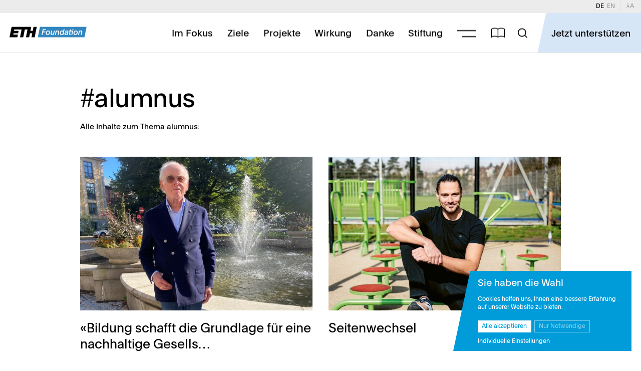

--- FILE ---
content_type: text/html; charset=UTF-8
request_url: https://ethz-foundation.ch/hashtags/alumnus/
body_size: 23774
content:
<!DOCTYPE html>
<!--
   .:dOXNNX0d:.
 ,OWWKxlclxKWWO;.
'0MWx.      .xWMK,
:NMX:        ;XMN:
:NMX:        ;XMN:
.OMWO,      ,kWMO.
 .xNMN0xdx0NMNx'
   'cxO0K0Oxl'

Hey code explorer! Feel free to take a look behind the scenes and do not hesitate to explore other projects we made: https://ohodesign.ch

OHO Design GmbH
Interaktion + Grafik
-->
<html lang="de-DE" style="margin-top: 0px !important;">

<head>
  <meta charset="UTF-8">
  <meta name="viewport" content="width=device-width, height=device-height, initial-scale=1, minimum-scale=1">
    <link data-optimized="1" rel="stylesheet" type="text/css" href="https://ethz-foundation.ch/wp-content/litespeed/css/2563f529a9a891966d5ea79573051ee3.css?ver=e0836">
  <link data-optimized="1" rel="stylesheet" type="text/css" href="https://ethz-foundation.ch/wp-content/litespeed/css/cb04e0974ae9ce26b1af39cdc06b524a.css?ver=ad11c">
  <link data-optimized="1" rel="stylesheet" type="text/css" href="https://ethz-foundation.ch/wp-content/litespeed/css/41d93c5065cbfce7f4e3894f29019165.css?ver=496bf">
  <link data-optimized="1" rel="stylesheet" type="text/css" href="https://ethz-foundation.ch/wp-content/litespeed/css/ea231865c903ede2b2860f9c9ee3eb71.css?ver=9a3f1">
  <link data-optimized="1" rel="stylesheet" type="text/css" href="https://ethz-foundation.ch/wp-content/litespeed/css/b4bee1911b727d91e6ce561bb36779b7.css?ver=e6935">
  <link data-optimized="1" rel="stylesheet" type="text/css" href="https://ethz-foundation.ch/wp-content/litespeed/css/9779b3b5b91c0495a2ec3723fd237904.css?ver=fcade">
  <link data-optimized="1" rel="stylesheet" type="text/css" href="https://ethz-foundation.ch/wp-content/litespeed/css/78832e706fc683caec84ad8c78bf424c.css?ver=1347f">


    <script data-optimized="1" src="https://ethz-foundation.ch/wp-content/litespeed/js/5f0c9f0cf85699f880a75c1fc5123df7.js?ver=23df7"></script>
  <script src="https://ethz-foundation.ch/wp-content/themes/ethz-foundation/js/jquery.min.js"></script>
  <script data-optimized="1" src="https://ethz-foundation.ch/wp-content/litespeed/js/d889dd0e7899eb2c1d401c8160cac184.js?ver=ac184"></script>

  
    <link rel="apple-touch-icon" sizes="180x180" href="https://ethz-foundation.ch/wp-content/themes/ethz-foundation/media/icons/apple-touch-icon.png">
  <link rel="manifest" href="https://ethz-foundation.ch/wp-content/themes/ethz-foundation/media/icons/site.webmanifest">
  <meta name="msapplication-TileColor" content="#d7e6f7">
  <meta name="theme-color" content="#d7e6f7">
  <script>
    // proxy function that sends custom events to plausible when the plausible script is loaded
    const plausibleEvent = (eventName, eventProps = null) => {
      if (typeof plausible === "undefined") {
        console.warn("Plausible custom events can not be recorded. The plausible script is missing or the custom event tracking is disabled in plausible settings.");
        return;
      }

      if (eventProps) {
        plausible(eventName, eventProps);
      } else {
        plausible(eventName);
      }
    };
  </script>
  <meta name='robots' content='index, follow, max-image-preview:large, max-snippet:-1, max-video-preview:-1' />
<link rel="alternate" href="https://ethz-foundation.ch/hashtags/alumnus/" hreflang="de" />
<link rel="alternate" href="https://ethz-foundation.ch/en/hashtags/alumnus/" hreflang="en" />

	<!-- This site is optimized with the Yoast SEO Premium plugin v26.8 (Yoast SEO v26.8) - https://yoast.com/product/yoast-seo-premium-wordpress/ -->
	<title>alumnus Archives &#8226; ETH Zürich Foundation</title>
	<link rel="canonical" href="https://ethz-foundation.ch/hashtags/alumnus/" />
	<meta property="og:locale" content="de_DE" />
	<meta property="og:locale:alternate" content="en_US" />
	<meta property="og:type" content="article" />
	<meta property="og:title" content="alumnus Archives" />
	<meta property="og:url" content="https://ethz-foundation.ch/hashtags/alumnus/" />
	<meta property="og:site_name" content="ETH Zürich Foundation" />
	<meta property="og:image" content="https://ethz-foundation.ch/wp-content/uploads/banner-web-1-1024x471.jpg" />
	<meta property="og:image:width" content="1024" />
	<meta property="og:image:height" content="471" />
	<meta property="og:image:type" content="image/jpeg" />
	<meta name="twitter:card" content="summary_large_image" />
	<script type="application/ld+json" class="yoast-schema-graph">{"@context":"https://schema.org","@graph":[{"@type":"CollectionPage","@id":"https://ethz-foundation.ch/hashtags/alumnus/","url":"https://ethz-foundation.ch/hashtags/alumnus/","name":"alumnus Archives &#8226; ETH Zürich Foundation","isPartOf":{"@id":"https://ethz-foundation.ch/#website"},"breadcrumb":{"@id":"https://ethz-foundation.ch/hashtags/alumnus/#breadcrumb"},"inLanguage":"de"},{"@type":"BreadcrumbList","@id":"https://ethz-foundation.ch/hashtags/alumnus/#breadcrumb","itemListElement":[{"@type":"ListItem","position":1,"name":"Home","item":"https://ethz-foundation.ch/"},{"@type":"ListItem","position":2,"name":"alumnus"}]},{"@type":"WebSite","@id":"https://ethz-foundation.ch/#website","url":"https://ethz-foundation.ch/","name":"ETH Zürich Foundation","description":"","publisher":{"@id":"https://ethz-foundation.ch/#organization"},"alternateName":"ETHZ","potentialAction":[{"@type":"SearchAction","target":{"@type":"EntryPoint","urlTemplate":"https://ethz-foundation.ch/?s={search_term_string}"},"query-input":{"@type":"PropertyValueSpecification","valueRequired":true,"valueName":"search_term_string"}}],"inLanguage":"de"},{"@type":"Organization","@id":"https://ethz-foundation.ch/#organization","name":"ETH Zürich Foundation","alternateName":"ETHZ","url":"https://ethz-foundation.ch/","logo":{"@type":"ImageObject","inLanguage":"de","@id":"https://ethz-foundation.ch/#/schema/logo/image/","url":"https://ethz-foundation.ch/wp-content/uploads/logo.png","contentUrl":"https://ethz-foundation.ch/wp-content/uploads/logo.png","width":855,"height":114,"caption":"ETH Zürich Foundation"},"image":{"@id":"https://ethz-foundation.ch/#/schema/logo/image/"},"sameAs":["https://www.linkedin.com/company/eth-z-rich-foundation/"],"email":"info@ethz-foundation.ch","telephone":"+41 44 633 69 66","legalName":"ETH Zürich Foundation"}]}</script>
	<!-- / Yoast SEO Premium plugin. -->


<link rel='dns-prefetch' href='//plausible.io' />
<style id='wp-img-auto-sizes-contain-inline-css' type='text/css'>
img:is([sizes=auto i],[sizes^="auto," i]){contain-intrinsic-size:3000px 1500px}
/*# sourceURL=wp-img-auto-sizes-contain-inline-css */
</style>

<script type="text/javascript" defer data-domain='ethz-foundation.ch' data-api='https://plausible.io/api/event' data-cfasync='false' src="https://plausible.io/js/plausible.outbound-links.file-downloads.tagged-events.pageview-props.js?ver=2.5.0" id="plausible-analytics-js"></script>
<script type="text/javascript" id="plausible-analytics-js-after">
/* <![CDATA[ */
window.plausible = window.plausible || function() { (window.plausible.q = window.plausible.q || []).push(arguments) }
//# sourceURL=plausible-analytics-js-after
/* ]]> */
</script>
<link rel="https://api.w.org/" href="https://ethz-foundation.ch/wp-json/" /><link rel="alternate" title="JSON" type="application/json" href="https://ethz-foundation.ch/wp-json/wp/v2/tags/1565" /><link rel="EditURI" type="application/rsd+xml" title="RSD" href="https://ethz-foundation.ch/xmlrpc.php?rsd" />
<meta name="generator" content="WordPress 6.9" />
<link rel="icon" href="https://ethz-foundation.ch/wp-content/uploads/cropped-ethz-foundation-favicon-32x32.png" sizes="32x32" />
<link rel="icon" href="https://ethz-foundation.ch/wp-content/uploads/cropped-ethz-foundation-favicon-192x192.png" sizes="192x192" />
<link rel="apple-touch-icon" href="https://ethz-foundation.ch/wp-content/uploads/cropped-ethz-foundation-favicon-180x180.png" />
<meta name="msapplication-TileImage" content="https://ethz-foundation.ch/wp-content/uploads/cropped-ethz-foundation-favicon-270x270.png" />
  </head>

<body class="archive tag tag-alumnus tag-1565 wp-theme-ethz-foundation space-md" id="body">
  <div id="page" class="site">

    <header id="masthead" class="site-header">
      <div class="nav-wrap__meta bg--lightGrey">
  <div class="nav-wrap__meta__inner">
    <nav>
      <ul class="plain">
        <li>
          <span class="fsize--marginal"><span class="lang__item  lang__item--current">DE</span>&nbsp;&nbsp;<a href="https://ethz-foundation.ch/en/hashtags/alumnus/" class="fcolor--grey lang__item ">EN&nbsp;&nbsp;</a></span>
        </li>
        <li class="access">
          <div class="accessFsize--trigger">
            <a title="Textgrösse anpassen"><span id="accessFsize--icon" class="icon-ethz__font--bigger fcolor--grey"></span></a>
            <span class="flyout fsize--marginal fcolor--grey"></span>
          </div>
        </li>
      </ul>
    </nav>
  </div>
</div>
      <nav class="scroll-bar no-lg bg--lightGrey">
  <div id="scroll-indicator--bar" class="scroll-bar--indcator bg--default"></div>
</nav>

      <div id="nav" class="nav-wrap bg--lightDefaultPseudo">
        <div class="nav-wrap__inner bg--defaultPseudo">
          <nav>
            
<ul class="brand plain">
  <li>
    <a class="" href="https://ethz-foundation.ch/">
      <svg class="logo" viewBox="0 0 303 40" version="1.1" xmlns="http://www.w3.org/2000/svg" xmlns:xlink="http://www.w3.org/1999/xlink">
  <title>ETH Foundation Logo</title>
  <g stroke="none" stroke-width="1" fill="none" fill-rule="evenodd">
    <g transform="translate(-136.000000, -53.000000)">
      <g transform="translate(136.000000, 53.000000)">
        <polygon class="ETHType" points="94.3604082 -0.000163265306 91.1710204 15.2651429 82.0918367 15.2651429 85.2804082 -0.000163265306 8.10489796 -0.000163265306 -0.000408163265 39.3949388 30.7702041 39.3949388 32.7857143 29.5475918 14.6183673 29.5475918 15.7204082 24.1312653 33.8820408 24.1312653 35.7097959 15.2651429 17.5440816 15.2651429 18.6444898 9.84718367 47.4387755 9.84718367 41.3604082 39.3949388 53.9718367 39.3949388 60.0510204 9.84718367 70.6395918 9.84718367 64.5612245 39.3949388 77.175102 39.3949388 80.2877551 24.1312653 89.3653061 24.1312653 86.2526531 39.3949388 98.8640816 39.3949388 106.971837 -0.000163265306"></polygon>
        <polygon class="coloredFlag fill--default" points="119.563347 -0.000163265306 111.353551 39.3949388 294.680898 39.3949388 302.794367 -0.000163265306"></polygon>
        <g class="FoundationType" transform="translate(125.714286, 8.374449)">
          <path d="M143.820046,21.8706796 L147.512291,21.8706796 L149.359305,13.184149 C149.931102,10.6723122 151.27164,8.70496531 153.692864,8.70496531 C155.781027,8.70496531 156.398546,10.096802 156.34253,11.7008837 C156.318214,12.3972102 156.202469,13.0935367 156.059474,13.7286388 L154.383311,21.8706796 L158.075556,21.8706796 L160.135494,12.2763939 C160.280627,11.5800673 160.362975,10.9751694 160.382017,10.4298633 C160.487692,7.40374082 158.733738,5.61761837 155.555779,5.61761837 C152.922309,5.61761837 151.090509,6.94904694 150.296772,8.00863878 L150.730848,5.98088367 L147.189624,5.98088367 L143.820046,21.8706796 Z M135.279283,5.58741429 C129.467854,5.58741429 125.89501,9.97598571 125.713222,15.1817 C125.548339,19.9033327 128.51695,22.4151694 132.96593,22.4151694 C138.86797,22.4151694 142.316806,18.1180265 142.502841,12.7906796 C142.666669,8.09925102 139.758466,5.58741429 135.279283,5.58741429 Z M133.408913,19.2674143 C130.746056,19.2674143 129.468772,17.6935367 129.561761,15.0306796 C129.668519,11.9735367 131.447966,8.70496531 134.897762,8.70496531 C137.561436,8.70496531 138.713922,10.3694551 138.625124,12.9123122 C138.516285,16.0290469 136.707688,19.2674143 133.408913,19.2674143 Z M101.24887,14.546598 L101.107985,15.1212918 C100.436054,17.9057816 99.0811617,19.419251 96.3881005,19.419251 C94.9048352,19.419251 93.9890828,18.7833327 94.0303035,17.6029245 C94.1032239,15.5147612 96.8089706,15.1514959 99.7288333,14.7580265 L101.24887,14.546598 Z M100.973348,12.0339449 C96.8749484,12.3972102 90.1616525,13.0935367 89.9893861,18.026598 C89.8953137,20.7204755 91.8119186,22.1735367 94.8388574,22.1735367 C97.8960002,22.1735367 99.4872515,20.8110878 100.332113,19.9939449 L100.393338,19.9939449 C100.214021,20.7808837 100.101202,21.416802 100.055148,21.8706796 L103.444535,21.8706796 C103.581404,20.5694551 103.884355,18.8135367 104.315266,16.8763939 L105.137365,13.2747612 C105.351105,12.3670061 105.473417,11.459251 105.505117,10.5514959 C105.623505,7.16129184 103.502039,5.49680204 99.6587733,5.49680204 C95.4816305,5.49680204 92.7988494,7.7972102 92.0540636,10.9147612 L95.7463085,10.9147612 C96.0654847,9.58251633 97.0457194,8.37190408 99.1951071,8.37190408 C101.010617,8.37190408 101.947897,9.27965918 101.896101,10.7629245 C101.883415,11.1261898 101.839471,11.5196592 101.732192,11.9735367 C101.64158,11.9735367 101.307464,12.0037408 100.973348,12.0339449 Z M80.5976934,8.76537347 C83.2613669,8.76537347 84.4472221,10.339251 84.3542045,13.0029245 C84.2453372,16.1204755 82.467761,19.3588429 78.9869447,19.3588429 C76.4751079,19.3588429 75.2654056,17.6029245 75.3489019,15.2119041 C75.4588241,12.064149 77.2083057,8.76537347 80.5976934,8.76537347 Z M86.1024946,21.8706796 L90.6720583,0.230679592 L86.9496093,0.230679592 L85.322931,7.7972102 C84.6074171,6.61680204 82.858058,5.58741429 80.345405,5.58741429 C75.0490785,5.58741429 71.6770867,10.2788429 71.5048203,15.2119041 C71.3452109,19.7825163 73.9784129,22.3849653 77.7922905,22.3849653 C80.4551476,22.3849653 82.1952813,21.0837408 82.702386,20.4478224 L82.3800456,21.8706796 L86.1024946,21.8706796 Z M52.7800456,21.8706796 L56.4722905,21.8706796 L58.3193046,13.184149 C58.8911016,10.6723122 60.2316396,8.70496531 62.6528641,8.70496531 C64.7410274,8.70496531 65.3585458,10.096802 65.30253,11.7008837 C65.2782137,12.3972102 65.1624689,13.0935367 65.0194743,13.7286388 L63.3433109,21.8706796 L67.0355558,21.8706796 L69.0954939,12.2763939 C69.2414429,11.5800673 69.3229746,10.9751694 69.3420171,10.4298633 C69.4476917,7.40374082 67.693738,5.61761837 64.5157788,5.61761837 C61.8823094,5.61761837 60.0505087,6.94904694 59.2567723,8.00863878 L59.6908484,5.98088367 L56.1496239,5.98088367 L52.7800456,21.8706796 Z M52.0941137,5.98088367 L48.4018688,5.98088367 L46.5214864,14.7580265 C45.9496894,17.2698633 44.6703758,19.2372102 42.2181309,19.2372102 C40.0997636,19.2372102 39.5434697,17.8453735 39.5994855,16.2412918 C39.6238018,15.5449653 39.7387303,14.8486388 39.8817249,14.2135367 L41.622277,5.98088367 L37.9292157,5.98088367 L35.8057052,15.6657816 C35.6605726,16.3621082 35.5779577,16.9980265 35.5599984,17.5123122 C35.4542953,20.539251 37.1772571,22.3245571 40.3552163,22.3245571 C42.9584816,22.3245571 44.8485809,21.0535367 45.5840187,19.9335367 L45.1833109,21.8706796 L48.7547395,21.8706796 L52.0941137,5.98088367 Z M26.1396907,5.58741429 C20.3290785,5.58741429 16.7554179,9.97598571 16.5736302,15.1817 C16.408747,19.9033327 19.3781745,22.4151694 23.8271541,22.4151694 C29.7291949,22.4151694 33.1780301,18.1180265 33.3640653,12.7906796 C33.5278937,8.09925102 30.6196907,5.58741429 26.1396907,5.58741429 Z M24.2701374,19.2674143 C21.6064639,19.2674143 20.3299964,17.6935367 20.4229855,15.0306796 C20.5297434,11.9735367 22.3083743,8.70496531 25.7589866,8.70496531 C28.4218437,8.70496531 29.575147,10.3694551 29.4863484,12.9123122 C29.3775095,16.0290469 27.5689129,19.2674143 24.2701374,19.2674143 Z M0.329433393,21.8706796 L4.20290278,21.8706796 L6.16165261,12.579251 L14.3036934,12.579251 L15.0299059,9.12863878 L6.88786504,9.12863878 L8.04709885,3.68047551 L16.8846499,3.68047551 L17.6100175,0.230679592 L4.89818073,0.230679592 L0.329433393,21.8706796 Z"></path>
          <path d="M114.86521,5.98104694 L115.802237,1.68308776 L112.079788,1.68308776 L111.142761,5.98104694 L107.9297,5.98104694 L107.313142,8.88635306 L110.526203,8.88635306 L108.67708,17.6332918 C108.56637,18.208802 108.457799,18.7230878 108.440894,19.2071694 C108.360562,21.5075776 110.029885,22.2341082 112.814375,22.2341082 C113.207844,22.2341082 113.602368,22.2039041 114.028151,22.1434959 L114.64049,19.3590061 C114.42719,19.3892102 114.153483,19.4194143 113.942054,19.4194143 C112.882462,19.4194143 112.319399,19.0863531 112.353237,18.1173735 C112.369086,17.6634959 112.409866,17.3606388 112.512081,17.0283939 L114.249469,8.88635306 L120.096816,8.88635306 L117.368285,21.8708429 L121.06053,21.8708429 L124.430108,5.98104694 L114.86521,5.98104694 Z"></path>
        </g>
        <polygon class="FoundationType" points="246.804971 12.0550878 247.531155 8.60529184 251.37442 8.60529184 250.649052 12.0550878"></polygon>
      </g>
    </g>
  </g>
</svg>
    </a>
  </li>
</ul>
<ul class="nav-list plain">
  <li class="flyover">
    <a class=" fcolor--defaultHover"
      href="https://ethz-foundation.ch/fokus/">Im Fokus</a>
    <div class="flyout">
      <ul>
        <li>
          <a class=" fcolor--defaultHover"
            href="https://ethz-foundation.ch/fokus/">News, Insights & Reviews</a>
        </li>
        <li>
          <a class=" fcolor--defaultHover"
            href="https://ethz-foundation.ch/magazine//">Magazine und mehr</a>
        </li>
      </ul>
    </div>
  </li>
  <li>
    <a class=" fcolor--defaultHover"
      href="https://ethz-foundation.ch/ziele/">Ziele</a>
  </li>
  <li class="flyover">
    <a class=" fcolor--defaultHover"
      href="https://ethz-foundation.ch/projekte/">Projekte</a>
    <div class="flyout">
      <ul>
        <li class="subflyover">
                    <a class=" fcolor--defaultHover"
            href="https://ethz-foundation.ch/projekte/">Was unterstützen</a>
          <div class="subflyout">
            <ul>
              <li><a
                  class="fcolor--defaultHover"
                  href="/projekte/themen/polyfonds/polyfonds/">Polyfonds</a>
              </li>
              <li><a
                  class="fcolor--defaultHover"
                  href="/projekte/themen/talente/">Talente und Lehre</a>
              </li>
              <li><a
                  class="fcolor--defaultHover"
                  href="/projekte/themen/unternehmertum/">Unternehmertum und Technologietransfer</a>
              </li>
              <li><a
                  class="fcolor--defaultHover"
                  href="/projekte/themen/daten/ ">Verantwortungsvolle digitale Transformation</a>
              </li>
              <li><a
                  class="fcolor--defaultHover"
                  href="/projekte/themen/gesundheit/">Gesundheit und Medizin</a>
              </li>
              <li><a
                  class="fcolor--defaultHover"
                  href="/projekte/themen/fertigungstechnologien/">Dialog mit der Gesellschaft</a>
              </li>
              <li><a
                  class="fcolor--defaultHover"
                  href="/projekte/themen/nachhaltigkeit/">Umwelt und Ressourcen</a>
              </li>
            </ul>
          </div>
        </li>
        <li class="subflyover">
          <a class=" fcolor--defaultHover"
            href="https://ethz-foundation.ch/projekte/wie-unterstuetzen/">Wie unterstützen</a>
          <div class="subflyout">
            <ul>
              <li><a
                  class="fcolor--defaultHover"
                  href="/projekte/themen/polyfonds/polyfonds/">Zweckunbestimmte Förderung</a>
              </li>
              <li><a class="fcolor--defaultHover"
                  href="/projekte/">Zweckbestimmte Förderung</a>
              </li>
              <li><a
                  class="fcolor--defaultHover"
                  href="/projekte/wie-unterstuetzen/foerderung-in-ihrem-namen/">Förderung in Ihrem Namen</a>
              </li>
              <li><a
                  class="fcolor--defaultHover"
                  href="/projekte/wie-unterstuetzen/legate-nachlass-testament/">Legate und Erbschaften</a>
              </li>
              <li><a
                  class="fcolor--defaultHover"
                  href="/projekte/wie-unterstuetzen/immobilie-weitergeben/">Immobilie weitergeben</a>
              </li>
              <li><a
                  class="fcolor--defaultHover"
                  href="/projekte/wie-unterstuetzen/trauerspende/">Im Andenken</a>
              </li>
              <li><a
                  class="fcolor--defaultHover"
                  href="/projekte/wie-unterstuetzen/spenden-statt-geschenke/">Besondere Anlässe</a>
              </li>
            </ul>
          </div>
        </li>
      </ul>
    </div>
  </li>
  <li>
    <a class=" fcolor--defaultHover"
      href="https://ethz-foundation.ch/wirkung/">Wirkung</a>
  </li>
  <li>
    <a class=" fcolor--defaultHover"
      href="https://ethz-foundation.ch/danke/">Danke</a>
  </li>
  <li class="flyover">
    <a class=" fcolor--defaultHover"
      href="https://ethz-foundation.ch/stiftung/">Stiftung</a>
    <div class="flyout">
      <ul>
        <li>
          <a class=" fcolor--defaultHover"
            href="https://ethz-foundation.ch/stiftung/">ETH Foundation</a>
        </li>
        <li>
          <a class=" fcolor--defaultHover"
            href="https://ethz-foundation.ch/eth-foundation-deutschland//">ETH Foundation Deutschland</a>
        </li>
        <li>
          <a class=" fcolor--defaultHover"
            href="https://ethz-foundation.ch/eth-foundation-usa/">ETH Foundation USA</a>
        </li>
        <li>
          <a class=" fcolor--defaultHover"
            href="https://ethz-foundation.ch/immobilien/">Immobilien</a>
        </li>
        <li>
          <a class=" fcolor--defaultHover"
            href="https://ethz-foundation.ch/bankangaben/">Bankangaben</a>
        </li>
      </ul>
    </div>
  </li>
  <li id="navFlyover--trigger" class="navFlyover--trigger"
    title="erweiterte Navigation">
    <div class="navFlyover--trigger__inner"></div>
  </li>
  <li class="flyout-magazine--trigger-wrap">
    <div id="flyout-magazine--trigger" class="flyout-magazine--trigger">
      <span class="icon-ethz__book"></span>
    </div>
  </li>
  <li class="search searchPopup--trigger-wrap">
    <div id="searchPopup--trigger" class="searchPopup--trigger">
      <span class="icon-ethz__search"></span>
    </div>
  </li>
  <li class="navFlyover--Donate--trigger">
    <span><span
        class="text">Jetzt&nbsp;unterstützen</span><br>
      <span class="icon-ethz__close"></span>
    </span>
  </li>
</ul>            <div id="mobile--trigger" class="mobile--trigger">
              <span></span>
              <span></span>
            </div>
            <div id="nav-list--mobile" class="nav-list--mobile">
  <div id="level_1" class="level-sheet level_1 bg--blue">
    <ul class="plain">
      <li>
        <a href="https://ethz-foundation.ch/fokus/" class=""><span>Im Fokus</span></a>
      </li>
      <li>
        <a href="https://ethz-foundation.ch/ziele/" class=""><span>Ziele</span></a>
      </li>
      <li>
        <a href="https://ethz-foundation.ch/wirkung/" class=""><span>Wirkung</span></a>
      </li>
      <li>
        <a id="trigger--level_2--projekte" class=""><span class="further-link">Projekte</span></a>
      </li>
      <li>
        <a id="trigger--level_2--magazine" class=""><span class="further-link">Magazine und mehr</span></a>
      </li>
      <li>
        <a id="trigger--level_2--danke" class=""><span class="further-link">Danke</span></a>
      </li>
      <li>
        <a id="trigger--level_2--stiftung" class=""><span class="further-link">Stiftung</span></a>
      </li>
    </ul>
    <div class="additional-wrap">
      <a href="https://ethz-foundation.ch/jetzt-unterstuetzen/" rel="noopener">
        <span class="button mt2 button--skew"><span class="button__inner"><span>Jetzt unterstützen</span></span></span>
      </a>
      <a id="trigger--level_2--flyout-magazine" class="flyout-magazine--trigger"><span class="icon-ethz__book"></span></a>
      <a id="trigger--level_2--search" class="search-trigger"><span class="icon-ethz__search"></span></a>
      <br><br>
      <span class="fsize--marginal fcolor--white"><span class="lang__item  lang__item--current">DE</span>&nbsp;&nbsp;<a href="https://ethz-foundation.ch/en/hashtags/alumnus/" class="fcolor--grey lang__item ">EN&nbsp;&nbsp;</a></span>
    </div>
  </div>
  <div id="level_2--projekte" class="level-sheet level_2 bg--blue">
    <ul class="plain">
      <li class="back"><a class="back"><span class="back">Hauptmenü</span></a></li>
      <li class="back"><a href="https://ethz-foundation.ch/projekte/"><span class="title mt2">Was unterstützen</span></a></li>
                                                  <li><a href="https://ethz-foundation.ch/projekte/thema/talente/"><span>Talente und Lehre</span></a></li>
                          <li><a href="https://ethz-foundation.ch/projekte/thema/unternehmertum/"><span>Unternehmertum und Technologietransfer</span></a></li>
                          <li><a href="https://ethz-foundation.ch/projekte/thema/daten/"><span>Verantwortungsvolle digitale Transformation</span></a></li>
                          <li><a href="https://ethz-foundation.ch/projekte/thema/gesundheit/"><span>Gesundheit und Medizin</span></a></li>
                          <li><a href="https://ethz-foundation.ch/projekte/thema/fertigungstechnologien/"><span>Dialog mit der Gesellschaft</span></a></li>
                          <li><a href="https://ethz-foundation.ch/projekte/thema/nachhaltigkeit/"><span>Umwelt und Ressourcen</span></a></li>
                          <li><a href="https://ethz-foundation.ch/projekte/themen/polyfonds/polyfonds/"><span>Polyfonds</span></a></li>
                                          <li class="back"><a href="https://ethz-foundation.ch/projekte/wie-unterstuetzen/"><span class="title mt2">Wie unterstützen</span></a></li>
                                                  <li><a href="https://ethz-foundation.ch/projekte/themen/polyfonds/polyfonds/"><span>Zweckunbestimmte Förderung</span></a></li>
                          <li><a href="https://ethz-foundation.ch/projekte/"><span>Zweckbestimmte Förderung</span></a></li>
                          <li><a href="https://ethz-foundation.ch/projekte/wie-unterstuetzen/foerderung-in-ihrem-namen/"><span>Förderung in Ihrem Namen</span></a></li>
                          <li><a href="https://ethz-foundation.ch/projekte/wie-unterstuetzen/legate-erbschaften/"><span>Legate und Erbschaften</span></a></li>
                          <li><a href="https://ethz-foundation.ch/projekte/wie-unterstuetzen/immobilie-weitergeben/"><span>Immobilie weitergeben</span></a></li>
                          <li><a href="https://ethz-foundation.ch/projekte/wie-unterstuetzen/trauerspende/"><span>Trauerspenden</span></a></li>
                                        </ul>
    <div class="additional-wrap">
      <a href="https://ethz-foundation.ch/jetzt-unterstuetzen/" rel="noopener">
        <span class="button mt2 button--skew"><span class="button__inner"><span>Jetzt unterstützen</span></span></span>
      </a>
      <a id="trigger--level_2--flyout-magazine" class="flyout-magazine--trigger"><span class="icon-ethz__book"></span></a>
      <a id="trigger--level_2--search" class="search-trigger"><span class="icon-ethz__search"></span></a>
      <br><br>
      <span class="fsize--marginal fcolor--white"><span class="lang__item  lang__item--current">DE</span>&nbsp;&nbsp;<a href="https://ethz-foundation.ch/en/hashtags/alumnus/" class="fcolor--grey lang__item ">EN&nbsp;&nbsp;</a></span>
    </div>
  </div>
  <div id="level_2--magazine" class="level-sheet level_2 bg--blue">
    <ul class="plain">
      <li class="back"><a class="back"><span class="back">Hauptmenü</span></a></li>
      <li class="back"><a href="https://ethz-foundation.ch/magazine/"><span class="title mt2">Magazine</span></a></li>
                                                  <li><a href="https://ethz-foundation.ch/magazine/uplift-biodiversitaet/" >Uplift</a></li>
                          <li><a href="https://report24.ethz-foundation.ch/" target="_blank" rel="noopener noreferrer">Jahresbericht</a></li>
                          <li><a href="https://ethz-foundation.ch/magazine/talente-2025/" >Wirkungsbericht</a></li>
                                        </ul>
    <div class="additional-wrap">
      <a href="https://ethz-foundation.ch/jetzt-unterstuetzen/" rel="noopener">
        <span class="button mt2 button--skew"><span class="button__inner"><span>Jetzt unterstützen</span></span></span>
      </a>
      <a id="trigger--level_2--flyout-magazine" class="flyout-magazine--trigger"><span class="icon-ethz__book"></span></a>
      <a id="trigger--level_2--search" class="search-trigger"><span class="icon-ethz__search"></span></a>
      <br><br>
      <span class="fsize--marginal fcolor--white"><span class="lang__item  lang__item--current">DE</span>&nbsp;&nbsp;<a href="https://ethz-foundation.ch/en/hashtags/alumnus/" class="fcolor--grey lang__item ">EN&nbsp;&nbsp;</a></span>
    </div>
  </div>
  <div id="level_2--danke" class="level-sheet level_2 bg--blue">
    <ul class="plain">
      <li class="back"><a><span class="back">Hauptmenü</span></a></li>
      <li class="back"><a href="https://ethz-foundation.ch/danke/"><span class="title mt2">Danke</span></a></li>
                                                  <li><a href="https://ethz-foundation.ch/danke/"><span>Alumni &amp; Privatpersonen</span></a></li>
                          <li><a href="https://ethz-foundation.ch/danke/"><span>Organisationen &amp; Stiftungen</span></a></li>
                          <li><a href="https://ethz-foundation.ch/danke/"><span>Unternehmen</span></a></li>
                          <li><a href="https://ethz-foundation.ch/danke"><span>Namensfonds</span></a></li>
                                        </ul>
    <div class="additional-wrap">
      <a href="https://ethz-foundation.ch/jetzt-unterstuetzen/" rel="noopener">
        <span class="button mt2 button--skew"><span class="button__inner"><span>Jetzt unterstützen</span></span></span>
      </a>
      <a id="trigger--level_2--flyout-magazine" class="flyout-magazine--trigger"><span class="icon-ethz__book"></span></a>
      <a id="trigger--level_2--search" class="search-trigger"><span class="icon-ethz__search"></span></a>
      <br><br>
      <span class="fsize--marginal fcolor--white"><span class="lang__item  lang__item--current">DE</span>&nbsp;&nbsp;<a href="https://ethz-foundation.ch/en/hashtags/alumnus/" class="fcolor--grey lang__item ">EN&nbsp;&nbsp;</a></span>
    </div>
  </div>
  <div id="level_2--stiftung" class="level-sheet level_2 bg--blue">
    <ul class="plain">
      <li class="back"><a class="back"><span class="back">Hauptmenü</span></a></li>
      <li class="back"><a href="https://ethz-foundation.ch/stiftung/"><span class="title mt2">Stiftung</span></a></li>
                                                  <li><a href="https://ethz-foundation.ch/stiftung/#row2"><span>Stiftungsrat &amp; Gremien</span></a></li>
                          <li><a href="https://ethz-foundation.ch/stiftung/#row9"><span>Team &amp; Vakanzen</span></a></li>
                          <li><a href="https://ethz-foundation.ch/stiftung/#row11"><span>Jahresberichte</span></a></li>
                          <li><a href="https://ethz-foundation.ch/stiftung/#row12"><span>Nachhaltigkeit</span></a></li>
                          <li><a href="https://ethz-foundation.ch/stiftung/#row13"><span>Steuern &amp; Rechtliches</span></a></li>
                          <li><a href="https://ethz-foundation.ch/stiftung/#row15"><span>Bankangaben</span></a></li>
                                        </ul>
    <div class="additional-wrap">
      <a href="https://ethz-foundation.ch/jetzt-unterstuetzen/" rel="noopener">
        <span class="button mt2 button--skew"><span class="button__inner"><span>Jetzt unterstützen</span></span></span>
      </a>
      <a id="trigger--level_2--flyout-magazine" class="flyout-magazine--trigger"><span class="icon-ethz__book"></span></a>
      <a id="trigger--level_2--search" class="search-trigger"><span class="icon-ethz__search"></span></a>
      <br><br>
      <span class="fsize--marginal fcolor--white"><span class="lang__item  lang__item--current">DE</span>&nbsp;&nbsp;<a href="https://ethz-foundation.ch/en/hashtags/alumnus/" class="fcolor--grey lang__item ">EN&nbsp;&nbsp;</a></span>
    </div>
  </div>
  <div id="level_2--search" class="level-sheet level_2 bg--white">
    <ul class="plain">
      <li class="back"><a class="back"><span class="back neg">Hauptmenü</span></a><br><br></li>
      <li>
        <form role="search" method="get" class="search-form" action="https://ethz-foundation.ch/">
				<label>
					<span class="screen-reader-text">Suche nach:</span>
					<input type="search" class="search-field" placeholder="Suchen …" value="" name="s" />
				</label>
				<input type="submit" class="search-submit" value="Suchen" />
			<input type="hidden" name="search_source" value="https://ethz-foundation.ch/hashtags/alumnus/" /></form></li>
    </ul>
    <div class="additional-wrap">
      <a href="https://ethz-foundation.ch/jetzt-unterstuetzen/" rel="noopener">
        <span class="button mt2 button--skew"><span class="button__inner"><span>Jetzt unterstützen</span></span></span>
      </a>
    </div>
  </div>
  <div id="level_2--flyout-magazin" class="level-sheet level-sheet--magazin level_2 bg--white">
    <ul class="plain">
      <li class="back"><a class="back"><span class="back neg">Hauptmenü</span></a><br><br></li>
    </ul>
    <div class="additional-wrap">
            <section class="sec-wrap space-xs">
        <div class="sec-wrap__inner grid pxy0">
          <div class="grid-wrap align-bottom-lg">
                                                                                                              <div class="box box-md-4">
                  <div class="post-box">
                    <a href="https://ethz-foundation.ch/magazine/uplift-zukunftsweisende-bildung/">
                      <div class="covered-image-wrap ratio--dina4 center-center">
                                                  <img src="https://ethz-foundation.ch/wp-content/uploads/uplift-21-cover-de-600x840.png" alt="ETH Zürich Foundation, Uplift &#8211; Zukunftsweisende Bildung" />
                                              </div>
                    </a>
                  </div>
                </div>
                                                                                                  <div class="box box-md-4">
                  <div class="post-box">
                    <a href="https://ethz-foundation.ch/magazine/uplift-biodiversitaet/">
                      <div class="covered-image-wrap ratio--dina4 center-center">
                                                  <img src="https://ethz-foundation.ch/wp-content/uploads/uplift-20-cover-de-600x847.jpg" alt="ETH Zürich Foundation, Uplift: Biodiversität" />
                                              </div>
                    </a>
                  </div>
                </div>
                                                                                                  <div class="box box-md-4">
                  <div class="post-box">
                    <a href="https://ethz-foundation.ch/magazine/talente-2025/">
                      <div class="covered-image-wrap ratio--dina4 center-center">
                                                  <img src="https://ethz-foundation.ch/wp-content/uploads/de-cover-talente-2025-600x849.jpg" alt="ETH Zürich Foundation, Talente 2025" />
                                              </div>
                    </a>
                  </div>
                </div>
                                                  </div>

          <div class="mt-md-1">
            <a href="https://ethz-foundation.ch/magazine/">
              <div class="further-link">
                <span class="p"><span class="icon-ethz__arrow-right">&nbsp;&nbsp;</span>zu den Magazinen</span>
              </div>
            </a>
          </div>

        </div>
      </section>
    </div>
  </div>
</div>          </nav>
        </div>
                  <div class="breadcrumb-wrap bg--lightGrey">
            <div class="breadcrumb-wrap__inner">
               <nav class="breadcrumb fsize--marginal"><a href="https://ethz-foundation.ch">Home</a> &rsaquo; <span class="current-page">Magazin</span></nav>            </div>
          </div>
        
        <div id="navFlyover--Donate" class="nav-wrap__flyover--donate bg--lightDefault">
  <nav>
    <div class="nav-list__flyover">

              <p>
          <span class="pinned-projects-title">Fördern Sie ...</span>
        </p>

        <div class="pinned-projects-wrap">
          
                          <a href="https://ethz-foundation.ch/foerdern-netto-null-und-darueber-hinaus/">
                <div class="grid-wrap">
                  <div class="box box-lg-6">
                                          <div class="covered-image-wrap ratio--16_10 center-center mb15 ">
                        <img data-no-lazy="1" src="https://ethz-foundation.ch/wp-content/uploads/ere-hoenggerberg-honr-010-s-e1711010916736.jpg" alt="ETH Zürich Foundation, Talente 2025" class="––hover__scale-1-02" />
                      </div>
                                      </div>
                  <div class="box box-lg-6">
                    <span class="description">... zukunftsweisende Energietechnologien</span>
                  </div>
                </div>
              </a>
                      
                          <a href="https://ethz-foundation.ch/foerdern-polyfonds/">
                <div class="grid-wrap">
                  <div class="box box-lg-6">
                                          <div class="covered-image-wrap ratio--16_10 center-center mb15 ">
                        <img data-no-lazy="1" src="https://ethz-foundation.ch/wp-content/uploads/eth-stark4940-original.jpg" alt="ETH Zürich Foundation, Talente 2025" class="––hover__scale-1-02" />
                      </div>
                                      </div>
                  <div class="box box-lg-6">
                    <span class="description">... visionäre Ideen und aussergewöhnliche Projekte</span>
                  </div>
                </div>
              </a>
                      
                          <a href="https://ethz-foundation.ch/foerdern-talente/">
                <div class="grid-wrap">
                  <div class="box box-lg-6">
                                          <div class="covered-image-wrap ratio--16_10 center-center mb15 ">
                        <img data-no-lazy="1" src="https://ethz-foundation.ch/wp-content/uploads/webnews-hk-neu-2-1024x574-1.jpg.webp" alt="ETH Zürich Foundation, Talente 2025" class="––hover__scale-1-02" />
                      </div>
                                      </div>
                  <div class="box box-lg-6">
                    <span class="description">... die klügsten Köpfe</span>
                  </div>
                </div>
              </a>
                              </div>

        <p>
                      <span>... weitere <a href="/projekte">strategische Schwerpunktprojekte</a></span>
                  </p>
      
                        <div class="mt25 mb0">
            <span class="inline-block">Ich interessiere mich für:</span>
            <ul class="mt0">
                              <li><span class="icon-ethz__arrow-right"></span>&nbsp; <a href="https://ethz-foundation.ch/projekte/wie-unterstuetzen/legate-nachlass-testament/">Legate und Erbschaften</a></li>
                              <li><span class="icon-ethz__arrow-right"></span>&nbsp; <a href="https://ethz-foundation.ch/projekte/wie-unterstuetzen/foerderung-in-ihrem-namen/">Namensfonds</a></li>
                              <li><span class="icon-ethz__arrow-right"></span>&nbsp; <a href="https://ethz-foundation.ch/projekte/wie-unterstuetzen/immobilie-weitergeben/">Immobilien weitergeben</a></li>
                          </ul>
          </div>
              
    </div>
  </nav>
</div>        <div id="navFlyover" class="nav-wrap__flyover">
  <nav>

    <div class="nav-list__flyover">

      <div class="navFlyover--trigger">
        <div class="navFlyover--trigger__inner"></div>
      </div>

      <ul class="plain">
        <li class="parent"><a
            href="https://ethz-foundation.ch/fokus/">Im Fokus</a></li>
                                                            <li class="child"><a href="https://ethz-foundation.ch/fokus/">News, Insights &amp; Reviews</a></li>
                                            
        <li class="parent"><a
            href="https://ethz-foundation.ch/ziele/">Ziele</a></li>
                                                            <li class="child"><a href="https://ethz-foundation.ch/ziele/">Wegbereitend in einer komplexen Welt</a></li>
                                            
        <li class="parent"><a
            href="https://ethz-foundation.ch/wirkung/">Wirkung</a></li>
        <li class="parent"><a
            href="https://ethz-foundation.ch/projekte/">Projekte</a></li>

        <li class="parent"><a
            href="https://ethz-foundation.ch/projekte/">Was unterstützen</a>
        </li>
                                                            <li class="child"><a href="https://ethz-foundation.ch/projekte/thema/talente/">Talente und Lehre</a></li>
                              <li class="child"><a href="https://ethz-foundation.ch/projekte/thema/unternehmertum/">Unternehmertum und Technologietransfer</a></li>
                              <li class="child"><a href="https://ethz-foundation.ch/projekte/thema/daten/">Verantwortungsvolle digitale Transformation</a></li>
                              <li class="child"><a href="https://ethz-foundation.ch/projekte/thema/gesundheit/">Gesundheit und Medizin</a></li>
                              <li class="child"><a href="https://ethz-foundation.ch/projekte/thema/fertigungstechnologien/">Dialog mit der Gesellschaft</a></li>
                              <li class="child"><a href="https://ethz-foundation.ch/projekte/thema/nachhaltigkeit/">Umwelt und Ressourcen</a></li>
                              <li class="child"><a href="https://ethz-foundation.ch/projekte/themen/polyfonds/polyfonds/">Polyfonds</a></li>
                                                    <li class="parent"><a
            href="https://ethz-foundation.ch/projekte/wie-unterstuetzen/">Wie unterstützen</a>
        </li>
                                                            <li class="child"><a href="https://ethz-foundation.ch/projekte/themen/polyfonds/polyfonds/">Zweckunbestimmte Förderung</a></li>
                              <li class="child"><a href="https://ethz-foundation.ch/projekte/">Zweckbestimmte Förderung</a></li>
                              <li class="child"><a href="https://ethz-foundation.ch/projekte/wie-unterstuetzen/foerderung-in-ihrem-namen/">Förderung in Ihrem Namen</a></li>
                              <li class="child"><a href="https://ethz-foundation.ch/projekte/wie-unterstuetzen/legate-erbschaften/">Legate und Erbschaften</a></li>
                              <li class="child"><a href="https://ethz-foundation.ch/projekte/wie-unterstuetzen/immobilie-weitergeben/">Immobilie weitergeben</a></li>
                              <li class="child"><a href="https://ethz-foundation.ch/projekte/wie-unterstuetzen/trauerspende/">Trauerspenden</a></li>
                                                  </ul>

      <ul class="plain">
        <li class="parent"><a
            href="https://ethz-foundation.ch/danke/">Magazine und mehr</a>
        </li>
                                                            <li class="child"><a href="https://ethz-foundation.ch/magazine/uplift-biodiversitaet/" >Uplift</a></li>
                              <li class="child"><a href="https://report24.ethz-foundation.ch/" target="_blank" rel="noopener noreferrer">Jahresbericht</a></li>
                              <li class="child"><a href="https://ethz-foundation.ch/magazine/talente-2025/" >Wirkungsbericht</a></li>
                                                    <li class="parent"><a
            href="https://ethz-foundation.ch/danke/">Danke</a></li>
                                                            <li class="child"><a href="https://ethz-foundation.ch/danke/">Alumni &amp; Privatpersonen</a></li>
                              <li class="child"><a href="https://ethz-foundation.ch/danke/">Organisationen &amp; Stiftungen</a></li>
                              <li class="child"><a href="https://ethz-foundation.ch/danke/">Unternehmen</a></li>
                              <li class="child"><a href="https://ethz-foundation.ch/danke">Namensfonds</a></li>
                                                    <li class="parent"><a
            href="https://ethz-foundation.ch/stiftung/">Stiftung</a></li>
                                                            <li class="child"><a href="https://ethz-foundation.ch/stiftung/#row2">Stiftungsrat &amp; Gremien</a></li>
                              <li class="child"><a href="https://ethz-foundation.ch/stiftung/#row9">Team &amp; Vakanzen</a></li>
                              <li class="child"><a href="https://ethz-foundation.ch/stiftung/#row11">Jahresberichte</a></li>
                              <li class="child"><a href="https://ethz-foundation.ch/stiftung/#row12">Nachhaltigkeit</a></li>
                              <li class="child"><a href="https://ethz-foundation.ch/stiftung/#row13">Steuern &amp; Rechtliches</a></li>
                              <li class="child"><a href="https://ethz-foundation.ch/stiftung/#row15">Bankangaben</a></li>
                                            
        <li class="parent"><a
            href="https://ethz-foundation.ch/eth-foundation-deutschland/">ETH Foundation Deutschland</a>
        </li>

        <li class="parent"><a
            href="https://ethz-foundation.ch/eth-foundation-usa/">ETH Foundation USA</a>
        </li>
        <li class="parent"><a
            href="https://ethz-foundation.ch/immobilien/">Immobilien</a>
        </li>

        <li class="parent head"><a
            href="https://ethz-foundation.ch/kontakt/">Kontakt</a></li>

      </ul>

    </div>
    <div class="nav-wrap__flyover--panel bg--blue"></div>


  </nav>

</div>      </div> <!-- Nav-Wrap -->


      
<div id="flyout-magazine" class="flyout-magazine">
  <nav>

    <section class="sec-wrap">
      <div class="sec-wrap__inner grid mr-lg-0">
        <div class="grid-wrap align-bottom-lg">

          <!-- All Magazines -->

                      
              <!-- Extra Magazine (Report Thumbnail) -->

              
                                                                          <div class="box box-lg-3">
                <div class="post-box">
                  <a href="https://ethz-foundation.ch/magazine/uplift-zukunftsweisende-bildung/">
                    <div class="covered-image-wrap ratio--dina4 ––hover__scale-1-02 center-center">
                                              <img src="https://ethz-foundation.ch/wp-content/uploads/uplift-21-cover-de.png" alt="ETH Zürich Foundation, Uplift &#8211; Zukunftsweisende Bildung" />
                                          </div>
                  </a>
                </div>
              </div>
            
              <!-- Extra Magazine (Report Thumbnail) -->

              
                                                                          <div class="box box-lg-3">
                <div class="post-box">
                  <a href="https://ethz-foundation.ch/magazine/uplift-biodiversitaet/">
                    <div class="covered-image-wrap ratio--dina4 ––hover__scale-1-02 center-center">
                                              <img src="https://ethz-foundation.ch/wp-content/uploads/uplift-20-cover-de.jpg" alt="ETH Zürich Foundation, Uplift: Biodiversität" />
                                          </div>
                  </a>
                </div>
              </div>
            
              <!-- Extra Magazine (Report Thumbnail) -->

              
                                                                          <div class="box box-lg-3">
                <div class="post-box">
                  <a href="https://ethz-foundation.ch/magazine/talente-2025/">
                    <div class="covered-image-wrap ratio--dina4 ––hover__scale-1-02 center-center">
                                              <img src="https://ethz-foundation.ch/wp-content/uploads/de-cover-talente-2025-1200x1698.jpg" alt="ETH Zürich Foundation, Talente 2025" />
                                          </div>
                  </a>
                </div>
              </div>
                        
            <div class="box">
              <a href="https://ethz-foundation.ch/magazine/">
                <div class="further-link">
                  <span class="p"><span class="icon-ethz__arrow-right">&nbsp;&nbsp;</span>zu den Magazinen</span>
                </div>
              </a>
            </div>

                  </div>

      </div>
    </section>

  </nav>
</div>


<script>
  jQuery(document).ready(function($) {

    /**** Flyout Magazine */

    $('#flyout-magazine--trigger').on('click', function() {
      $('#flyout-magazine').toggleClass('open');

      if ($('#searchPopup').hasClass('open')) {
        $("#searchPopup").removeClass("open");
        $("#searchPopup--trigger").removeClass("open");
        $("body").removeClass("search--active");
        $(".searchPopup--trigger-wrap").removeClass("open");
        $("#searchPopup--trigger span").removeClass("icon-ethz__close");
        $("#searchPopup--trigger span").addClass("icon-ethz__search");

      }

    });

  });
</script>


      <script>
        // font-size toggle
        let fontsizeTrigger = document.querySelector('.accessFsize--trigger');
        if (localStorage.getItem('font-size') === null) {
          localStorage.setItem('font-size', 0);
          document.body.classList.remove('access__fsize--bigger');
          fontsizeTrigger.classList.remove('active');
        }
        if (localStorage.getItem('font-size') == 1) {
          document.body.classList.add('access__fsize--bigger');
          fontsizeTrigger.classList.add('active');
        }
        if (localStorage.getItem('font-size') == 0) {
          document.body.classList.remove('access__fsize--bigger');
          fontsizeTrigger.classList.remove('active');
        }
        fontsizeTrigger.addEventListener('click', () => {
          let ls = localStorage.getItem('font-size');
          if (ls == 1) {
            localStorage.setItem('font-size', 0);
            document.body.classList.remove('access__fsize--bigger');
            fontsizeTrigger.classList.remove('active');
          } else {
            localStorage.setItem('font-size', 1);
            document.body.classList.add('access__fsize--bigger');
            fontsizeTrigger.classList.add('active');
          }
        });
      </script>
    </header>

    <div id="content" class="site-content">
<div id="primary" class="content-area">
  <main id="main" class="site-main">
    <article>

      

<section class="sec-wrap">
  <div class="sec-wrap__inner">
    <header class="page-header">
      <h1 class="page-title mb0">#alumnus</h1>

              <p>Alle Inhalte zum Thema alumnus:</p>
      
    </header>
  </div>
</section>

  <section class="sec-wrap post-query">
    <div class="sec-wrap__inner grid">
      <div class="grid-wrap">
        

<div class="box box-xs-12 box-sm-10 box-lg-6">
  <a href="https://ethz-foundation.ch/fokus/awc-eilif-holte/">
    <div class="post-box regular higher mb2 mb-md-0 bg--default left-top">
      <div class="covered-image-wrap">
        <img class="––hover__scale-1-02" src="https://ethz-foundation.ch/wp-content/uploads/image001-1-e1733155053556-600x567.jpg" alt="ETH Zürich Foundation, «Bildung schafft die Grundlage für eine nachhaltige Gesellschaft»">
      </div>
    </div>
    <h2 class="h3 title">«Bildung schafft die Grundlage für eine nachhaltige Gesells…</h2>
  </a>
</div>



<div class="box box-xs-12 box-sm-10 box-lg-6">
  <a href="https://ethz-foundation.ch/fokus/uplift-16-seitenwechsel-joel-roos/">
    <div class="post-box regular higher mb2 mb-md-0 bg--default center-center">
      <div class="covered-image-wrap">
        <img class="––hover__scale-1-02" src="https://ethz-foundation.ch/wp-content/uploads/16-bearb-eth-foundation-joel-roos-hires-072-1800x1200-1-600x400.jpg" alt="ETH Zürich Foundation, Seitenwechsel">
      </div>
    </div>
    <h2 class="h3 title">Seitenwechsel</h2>
  </a>
</div>



<div class="box box-xs-12 box-sm-10 box-lg-6">
  <a href="https://ethz-foundation.ch/fokus/awc-walter-fischli-spitzenforschung/">
    <div class="post-box regular higher mb2 mb-md-0 bg--default center-center">
      <div class="covered-image-wrap">
        <img class="––hover__scale-1-02" src="https://ethz-foundation.ch/wp-content/uploads/walter-fischli-600x512.jpg.webp" alt="ETH Zürich Foundation, «Es ist inspirierend mitzuerleben, wie talentierte Forschende neue Lösungen voranbringen»">
      </div>
    </div>
    <h2 class="h3 title">«Es ist inspirierend mitzuerleben, wie talentierte Forschen…</h2>
  </a>
</div>



<div class="box box-xs-12 box-sm-10 box-lg-6">
  <a href="https://ethz-foundation.ch/fokus/uplift_10_andre_dahinden/">
    <div class="post-box regular higher mb2 mb-md-0 bg--default center-center">
      <div class="covered-image-wrap">
        <img class="––hover__scale-1-02" src="https://ethz-foundation.ch/wp-content/uploads/2022-uplift-andre-dahinden-600x429.jpg" alt="ETH Zürich Foundation, Von der Lust, Grenzen zu verschieben">
      </div>
    </div>
    <h2 class="h3 title">Von der Lust, Grenzen zu verschieben</h2>
  </a>
</div>



<div class="box box-xs-12 box-sm-10 box-lg-6">
  <a href="https://ethz-foundation.ch/fokus/engagement-am-puls-der-zeit/">
    <div class="post-box regular higher mb2 mb-md-0 bg--default center-center">
      <div class="covered-image-wrap">
        <img class="––hover__scale-1-02" src="https://ethz-foundation.ch/wp-content/uploads/1000x667-uplift-no1-aw-1-600x400.jpg.webp" alt="ETH Zürich Foundation, Engagement am Puls der Zeit">
      </div>
    </div>
    <h2 class="h3 title">Engagement am Puls der Zeit</h2>
  </a>
</div>

      </div>
    </div>
  </section>

    </article>
  </main><!-- #main -->
</div><!-- #primary -->


</div>
<footer>
  <div class="footer-wrap bg--lightGrey">
    <section class="sec-wrap">
      <div class="sec-wrap__inner grid footer__main">
        <div class="grid-wrap">
          <div class="box box-sm-12 box-md-6 box-lg-3">
            <h3 class="h4 mb15">Folgen Sie uns</h3>
            <a target="_blank" href="https://linkedin.com/company/eth-z-rich-foundation/">
              <span class="icon-ethz__linkedin"></span>
            </a>
            <a target="_blank" href="https://www.instagram.com/ethz_foundation">
              <span class="icon-ethz__instagram"></span>
            </a>
            <a target="_blank" href="https://www.youtube.com/@ethfoundation2045">
              <span class="icon-ethz__youtube"></span>
            </a>
            <a target="_blank" href="https://bsky.app/profile/ethfoundation.bsky.social">
              <span class="icon-ethz__bluesky"></span>
            </a>
            <br><br>
            <span class="p fsize--root"><a href="https://ethz-foundation.ch/newsletter-abonnieren/">Newsletter abonnieren</a></span><br>
            <span class="p fsize--root"><a href="https://ethz.ch/" data-tooltip="First link">ETH Zürich
              </a></span>
          </div>
          <div class="box box-sm-12 box-md-6 box-lg-3">
            <h3 class="h4 mb15">Kontakt</h3>
            <span class="p fsize--root">
              <a class="plain" href="https://goo.gl/maps/ihcPnunQaCb1HWeg6">
                ETH Zürich Foundation<br>
                Weinbergstrasse 29<br>
                8006 Zürich<br>
                Switzerland<br>
              </a>
              <br>
              <a class="plain mail-link"  data-name="info" data-domain="ethz-foundation.ch"></a>
              <br>
              <a class="plain" href="tel:+41446336966">+41 44 633 69 66</a><br>
            </span>
          </div>
          <div class="box box-sm-12 box-md-6 box-lg-3">
            <h3 class="h4 mb15">Fragen?</h3>
            <span class="p fsize--root">
              Haben Sie Fragen zu Donationen und Nachlässen oder zu weiteren Themen rund um die ETH Foundation?<br><br> Wir freuen uns, Sie zu kontaktieren.<br>              <a href="https://ethz-foundation.ch/kontakt/">Zum Formular</a>
            </span>
          </div>
          <div class="box box-sm-12 box-md-6 box-lg-3">
            <h3 class="h4 mb15">Informationen</h3>
            <span class="p fsize--root">
                                                                                                                                            <a href="https://ethz-foundation.ch/stiftung/">Stiftungsrat</a><br>
                                                                                                                                    <a href="https://ethz-foundation.ch/stiftung/">Team &amp; Vakanzen</a><br>
                                                                                                                                    <a href="https://ethz-foundation.ch/bankangaben/">Bankangaben</a><br>
                                                                                                                                    <a href="https://ethz-foundation.ch/code-of-conduct/">Code of Conduct</a><br>
                                                                                                                                    <a href="https://ethz-foundation.ch/roessler-preis/">Rössler-Preisträger</a><br>
                                                                                                                                    <a href="http://escher-circle.ethz-foundation.ch">Escher Top 100 Circle</a>&nbsp;<span class="icon-ethz__lock"></span><br>
                                                                                                                                    <a href="https://ethz-foundation.ch/intern">Interner Bereich</a>&nbsp;<span class="icon-ethz__lock"></span><br>
                                                                                                                                    <a href="https://ethz-foundation.ch/informationen-projekte-professorinnen/">Für ETH-Professorinnen und Professoren</a><br>
                                                                                                                  </span>

            <h3 class="h4 mb15">Downloads</h3>
            <span class="p fsize--root">
                                                                                                                                            <a href="https://ethz-foundation.ch/magazine/">Publikationen</a><br>
                                                                                                                                  <a href="https://ethz-foundation.ch/wp-content/uploads/2025-05-liste-der-geforderten-professuren.pdf" target="_blank">Geförderte Professuren&nbsp;<sup>PDF</sup></a><br>
                                                                                                                  </span>
          </div>

        </div>
      </div>
    </section>
    <div class="footer__sub">
      <div class="footer__sub__inner fsize--marginal">
        <div class="grid-wrap">
          <div class="box box-sm-12 box-md-6 box-lg-9">
            ©&#8198;2026 ETH Zürich Foundation&nbsp;&nbsp;&nbsp;
          </div>
          <div class="box box-sm-12 box-md-6 box-lg-3 pl15">
            <span class="no-md">&nbsp;</span><a href="https://ethz-foundation.ch/impressum/">Impressum</a>&nbsp;&nbsp;&nbsp;<a href="https://ethz-foundation.ch/datenschutz/">Datenschutz</a>&nbsp;&nbsp;&nbsp;<span class="pll-wrap"><span class="lang__item  lang__item--current">DE</span>&nbsp;&nbsp;<a href="https://ethz-foundation.ch/en/hashtags/alumnus/" class="fcolor--grey lang__item ">EN&nbsp;&nbsp;</a></span>
          </div>
        </div>
      </div>
    </div>
  </div>
</footer>

<div id="searchPopup" class="search-wrap bg--default">
  <div class="search-wrap__inner">
    <form role="search" method="get" class="search-form" action="https://ethz-foundation.ch/">
				<label>
					<span class="screen-reader-text">Suche nach:</span>
					<input type="search" class="search-field" placeholder="Suchen …" value="" name="s" />
				</label>
				<input type="submit" class="search-submit" value="Suchen" />
			<input type="hidden" name="search_source" value="https://ethz-foundation.ch/hashtags/alumnus/" /></form>    <div id="searchTypewriter-wrap" class="suggestions-wrap fcolor--grey"></div>
    
    <script type="text/javascript">
    setTimeout(function(){
      var searchTypewriter = document.getElementById('searchTypewriter-wrap');
      var typewriter = new Typewriter(searchTypewriter, {
        loop: true,
        delay: 40
      });
      typewriter.typeString('Das Netto-Null-Ziel vor …')
      .pauseFor(2500)
      .deleteAll()
      .typeString('Langfristige Partnerscha…')
      .pauseFor(2500)
      .deleteAll()
      .typeString('Unterstützung von Studie…')
      .pauseFor(2500)
      .deleteAll()
      .start();
    }, 700);
    </script>
  </div>
</div>

</div>
<script data-optimized="1" src="https://ethz-foundation.ch/wp-content/litespeed/js/7833ae6e1e368781772d042f0cef47c6.js?ver=94206"></script>
<script data-optimized="1" src="https://ethz-foundation.ch/wp-content/litespeed/js/74cdc34706c1f16ec0906432322d76c7.js?ver=25f99"></script>
<script data-optimized="1" src="https://ethz-foundation.ch/wp-content/litespeed/js/556f32cc752d3a3b1057960c5f0054cc.js?ver=ca96b"></script>
<script data-optimized="1" src="https://ethz-foundation.ch/wp-content/litespeed/js/1803801a2d06d80c3122525951addf91.js?ver=46f7a"></script>
<script data-optimized="1" src="https://ethz-foundation.ch/wp-content/litespeed/js/a2c2f4801846274ea4941762a1ed6a28.js?ver=6722a"></script>
<script data-optimized="1" src="https://ethz-foundation.ch/wp-content/litespeed/js/8a42facf586eb86843a4c0c2707012e3.js?ver=dee63"></script>
<script data-optimized="1" src="https://ethz-foundation.ch/wp-content/litespeed/js/d909f1d4340d185ea666e4ef2754f2a6.js?ver=29133"></script>
<script data-optimized="1" src="https://ethz-foundation.ch/wp-content/litespeed/js/824e26918d64247354a69a23ee2b4513.js?ver=94a45"></script>
<script data-optimized="1" src="https://ethz-foundation.ch/wp-content/litespeed/js/a3364ab7bf89c28c34721c5951c66882.js?ver=54d85"></script>
<script data-optimized="1" src="https://ethz-foundation.ch/wp-content/litespeed/js/59b2504445db3c1d5661cfd612dc7580.js?ver=d8f1a"></script>
<script data-optimized="1" src="https://ethz-foundation.ch/wp-content/litespeed/js/c2a35e1b77484a404486e1de09031ad9.js?ver=f32de"></script>
<script data-optimized="1" src="https://ethz-foundation.ch/wp-content/litespeed/js/642e3e4a4f15930d893302c58ab41ede.js?ver=1a48b"></script>
<script data-optimized="1" src="https://ethz-foundation.ch/wp-content/litespeed/js/d68c51980f9e28eed50c161ecdd1a5da.js?ver=c2cfd"></script>
<script data-optimized="1" src="https://ethz-foundation.ch/wp-content/litespeed/js/c19547c8a97b315cef82e1858f3d2cd2.js?ver=bd2ef"></script>
<script data-optimized="1" src="https://ethz-foundation.ch/wp-content/litespeed/js/56aa0c57afc4bb678810b823af938f5a.js?ver=25e89"></script>
<script data-optimized="1" src="https://ethz-foundation.ch/wp-content/litespeed/js/1614d71b3bee029ec5620aeffd5eabec.js?ver=7bcd8"></script>





<!--  Append Cookie Styles Script to Head -->

<script>
const cookieHead = document.getElementsByTagName('HEAD')[0];
const cookieStyles = document.createElement('link');
cookieStyles.rel = 'stylesheet';
cookieStyles.type = 'text/css';
cookieStyles.href =  'https://ethz-foundation.ch/wp-content/themes/ethz-foundation/cookie-banner/css/cookie.css';
cookieHead.appendChild(cookieStyles);
</script>


<!-- Include all Cookie-Banner PHP-Files -->


<script>
/****** Cookie Headquarters */
/* Cookie Type must be set to true if single Cookie of this Type is to be active */

/* --- Marketing Cookies Activation */
const marketingCookiesActive = false;
const facebookPixelCookieActive = false;

/* --- Statistics Cookies Activation */
const statisticsCookiesActive = true; // has to be true for the statistics cookies to work
const googleAnalyticsCookieActive = true;

/* --- Medie Cookies Activation */
const mediaCookiesActive = true; // has to be true for the media cookies to work
const youtubeCookieActive = true;
const googleMapsCookieActive = true;

/******* Helper Functions */

function delete_cookie( name, path, domain ) {
    if( get_cookie( name ) ) {
      document.cookie = name + "=" +
        ((path) ? ";path="+path:"")+
        ((domain)?";domain="+domain:"") +
        ";expires=Thu, 01 Jan 1970 00:00:01 GMT";
    }
  }

  function get_cookie(name){
    return document.cookie.split(';').some(c => {
        return c.trim().startsWith(name + '=');
    });
}

/****** Translations */

const cookieBannerTranslations = {
  cookieKeys: {
    title: `Name`,
    name_slug: `Cookie-Name`,
    provider: `Anbieter`,
    description: `Zweck`,
    privacy: `Datenschutz`,
    runtime: `Laufzeit`,
    accept: `Akzeptieren`,
  },
  buttons: {
    show_cookie_info: `Details anzeigen`,
    hide_cookie_info: `Details ausblenden`,
  },
  toggle: {
    on: `Ein`,
    off: `Aus`,
  },
};

/* define all cookies here */
window.addEventListener('DOMContentLoaded', () => {

  // select elements
  const cookieBannerLightbox = document.getElementById('cookie-banner__lightbox');
  const cookieBanner = document.getElementById('advanced-cookie-banner');
  const cookieBannerInfoWrap = document.getElementById('cookie-types');
  const cookieBannerModel = new CookieBanner(cookieBanner, cookieBannerInfoWrap);


  const essentialCookies = cookieBannerModel.addCategory(
    `Notwendige Cookies`, // just one word!
    `Diese Cookies sind technisch notwendig und ermöglichen die einwandfreie Funktionsweise der Website.`,
    false // toggleAble
  );


  /****** Essential Cookies */

  essentialCookies.addCookie(
    'Cookie Banner', // cookie title
    'cookie-banner', // cookie name
    `Eigentümer der Website`, // provider
    `Speichert die Einstellungen der Besucher, die in den individuellen Cookie-Einstellungen ausgewählt wurden.`, // purpose
    '', // link to privacy page
    `1 Jahr`, // runtime (for display only)
    true, // default cookie status
    (isRestored) => { // callback code if accepted
      // COOKIE SETUP: add code here

      /**
       * NOTE:
       * The isRestored parameter is true, if the callback function runs automatically – based on earlier stored cookie settings.
       * When the user manually accepts the cookie (which usually equals the first run of the callback),
       * this parameter is false
       */
    },
  );

  // Raisenow Cookie
  essentialCookies.addCookie(
  'Raisenow', // cookie title
  'raisenow-cookie', // cookie names
  'RaiseNow AG, Hardturmstrasse 101, 8005 Zürich, Schweiz', // provider
  `Wird für das Spendenformular benötigt.`, // purpose
  '<a href="https://www.raisenow.com/de-de/datenschutz" target="_blank" rel="noopener noreferrer">Datenschutzerklärung</a>', // link to privacy page
  `6 Monate`, // runtime (for display only)
  true, // default cookie status
  () => { // callback function if accepted

  },
  () => { // callback function if disabled

  },
);

  // Polylang Cookie
  essentialCookies.addCookie(
  'Polylang', // cookie title
  'pll_language', // cookie names
  'WP SYNTEX, 28, rue Jean Sébastien Bach, 38090 Villefontaine, France', // provider
  `Wird für die Mehrsprachigkeit benötigt.`, // purpose
  '<a href="https://polylang.pro/privacy-policy/" target="_blank" rel="noopener noreferrer">Datenschutzerklärung</a>', // link to privacy page
  `12 Monate`, // runtime (for display only)
  true, // default cookie status
  () => { // callback function if accepted

  },
  () => { // callback function if disabled

  },
);

  /****** Marketing Cookies */

  if (marketingCookiesActive) {

    const marketingCookies = cookieBannerModel.addCategory(
      `Marketing`, // just one word!
      `Marketing-Cookies speichern Informationen über besuchte Websites von Nutzern. Diese Daten werden verwendet, um personalisierte Werbung anzuzeigen, die auf die Interessen der Nutzer zugeschnitten ist.`
    );

    if (facebookPixelCookieActive) {

      // Facebook Pixel cookie
      marketingCookies.addCookie(
        'Facebook Pixel', // cookie title
        '_fbp', // cookie names
        'Meta Platforms Ireland Limited, 4 Grand Canal Square, Dublin 2, Ireland', // provider
        `Cookie von Facebook, das für Website-Analysen, Ad-Targeting und Anzeigenmessung verwendet wird.`, // purpose
        '<a href="https://www.facebook.com/policies/cookies" target="_blank" rel="noopener noreferrer">Datenschutzerklärung</a>', // link to privacy page
        `1 Jahr`, // runtime (for display only)
        true, // default cookie status
        () => { // callback function if accepted
          // COOKIE SETUP: add code to add cookie if accepted
        },
        () => { // callback function if disabled
          // COOKIE SETUP: add code to remove cookies if disabled
        },
      );

    };
  };


  /****** Statistik Cookies */

  if (statisticsCookiesActive) {
    const statisticsCookies = cookieBannerModel.addCategory(
      `Statistiken`, // just one word!
      `Diese Cookies erfassen anonymisierte Informationen über das Nutzerverhalten auf unserer Website und helfen uns dabei, das Nutzererlebnis und unsere Inhalte laufend zu verbessern.`
    );

    if (googleAnalyticsCookieActive) {

      // Google Analytics cookie
      statisticsCookies.addCookie(
        'Google Analytics', // cookie title
        '_ga,_gat,_gid', // cookie names
        'Google Ireland Limited, Gordon House, Barrow Street, Dublin 4, Ireland', // provider
        `Wir nutzen Google Analytics, um die Besucherzahlen unserer Webseite zu messen.`, // purpose
        '<a href="https://policies.google.com/privacy?hl=de" target="_blank" rel="noopener noreferrer">Datenschutzerklärung</a>', // link to privacy page
        `2 Jahre`, // runtime (for display only)
        true, // default cookie status
        () => { // callback function if accepted

          // sample google analytics code
          
          let gaScriptTag = document.createElement('script');
          gaScriptTag.setAttribute('id', '_ga');
          gaScriptTag.src = 'https://www.googletagmanager.com/gtag/js?id=G-BJ18GH5NJZ';
          gaScriptTag.setAttribute('async','');

          let scriptContents = "window.dataLayer = window.dataLayer || []; function gtag(){dataLayer.push(arguments);} gtag('js', new Date());  gtag('config', 'G-BJ18GH5NJZ'); gtag('set', 'anonymizeIp', true);";
          let gaInlineScript = document.createElement('script');
          gaInlineScript.setAttribute('id', '_ga-inline');
          gaInlineScript.appendChild(document.createTextNode(scriptContents));

          document.getElementsByTagName('head')[0].appendChild( gaScriptTag );
          document.getElementsByTagName('head')[0].appendChild( gaInlineScript );
          

        },
        () => { // callback function if disabled
          // COOKIE SETUP: add code to remove cookies if disabled

          let gaScriptTag = document.getElementById('_ga');
          let gaInlineScript = document.getElementById('_ga-inline');
          if(gaScriptTag && gaInlineScript) {
          gaScriptTag.parentNode.removeChild( gaScriptTag );
          gaInlineScript.parentNode.removeChild( gaInlineScript );
          }

          delete_cookie('_ga', '/', '.ethz-foundation.ch');
          delete_cookie('_ga_BJ18GH5NJZ', '/', '.ethz-foundation.ch');


        },
      );
    };
  };


  /****** External Media Cookies */

  if (mediaCookiesActive) {

    const mediaCookies = cookieBannerModel.addCategory(
      `Extern`, // just one word!
      `Inhalte von Video- und Social-Media-Plattformen sowie anderer externer Dienste werden standardmässig blockiert. Durch das Akzeptieren dieser Cookies können Sie alle Funktionen unserer Website uneingeschränkt nutzen.`
    );

    if (youtubeCookieActive) {

      // youtube cookie
      mediaCookies.addCookie(
        'YouTube', // cookie title
        'youtube-cookie', // cookie names
        'Google Ireland Limited, Gordon House, Barrow Street, Dublin 4, Ireland', // provider
        `Wird zum Entsperren von Youtube-Inhalten verwendet.`, // purpose
        '<a href="https://policies.google.com/privacy?hl=de" target="_blank" rel="noopener noreferrer">Datenschutzerklärung</a>', // link to privacy page
        `6 Monate`, // runtime (for display only)
        true, // default cookie status
        () => { // callback function if accepted

          const iFrames = document.querySelectorAll('iframe');
          const contentBlockerCopies = document.querySelectorAll('.cookie-content-blocker[data-type="youtube"]');

          /* Unblock iFrames */
          const unblock_iFrames = (type, iFrame, iFrameSrc, index) => {
            iFrame.src = iFrameSrc;
            contentBlockerCopies.forEach((contentBlockerCopy, i) => {
              contentBlockerCopy.classList.remove('active');
            });
          }

          if (typeof(iFrames) != 'undefined' && iFrames != null) {

            // Loop through all iFrames on page
            iFrames.forEach((iFrame, index) => {
              let iFrameSrc = iFrame.src;

              if (typeof(iFrameSrc) != 'undefined' && iFrameSrc != null) {
                // Check if Youtube-iFrame
                if (iFrameSrc.includes('youtube')) {
                  unblock_iFrames('youtube', iFrame, iFrameSrc, index);
                }
              }
            });
          }
        },
        () => { // callback function if disabled

          /****** iFrames */
          const iFrames = document.querySelectorAll('iframe');
          let contentBlockerCopies = [];

          /* Block iFrames */
          const block_iFrames = (type, iFrame, index) => {
            const contentBlocker = document.querySelector('.cookie-content-blocker');
            const contentBlockerCopy = contentBlocker.cloneNode(true);
            contentBlockerCopy.dataset.type = type;
            contentBlockerCopies.push(contentBlockerCopy);

            const blockerFragment = document.createDocumentFragment();
            blockerFragment.appendChild(contentBlockerCopies[index]);

            iFrame.parentNode.insertBefore(blockerFragment, iFrame);
            // iFrame.src = '';

            if (contentBlockerCopies[index].dataset.type === type) {
              contentBlockerCopies[index].classList.add('active');
            }

            // Make Button Clickable Instantly after Activating ContentBlockers
            contentBlockerCopies[index].querySelector('.adjustCookieSettingsBtn').addEventListener('click',
              () => {
                adjustCookieSettings();
              });

          }

          if (typeof(iFrames) != 'undefined' && iFrames != null) {

            // Loop through all iFrames on page
            iFrames.forEach((iFrame, index) => {
              let iFrameSrc = iFrame.src;

              if (typeof(iFrameSrc) != 'undefined' && iFrameSrc != null) {
                // Check if Youtube-iFrame
                if (iFrameSrc.includes('youtube')) {
                  block_iFrames('youtube', iFrame, index);
                }
              }
            });
          }
        },
      );
    };

    if (googleMapsCookieActive) {

      // google maps cookie
      mediaCookies.addCookie(
        'Google Maps', // cookie title
        'google-maps-cookie', // cookie names
        'Google Ireland Limited, Gordon House, Barrow Street, Dublin 4, Ireland', // provider
        `Wird zum Entsperren von Google Maps-Inhalten verwendet.`, // purpose
        '<a href="https://policies.google.com/privacy?hl=de" target="_blank" rel="noopener noreferrer">Datenschutzerklärung</a>', // link to privacy page
        `6 Monate`, // runtime (for display only)
        true, // default cookie status
        () => { // callback function if accepted

          const googleMap = document.querySelector(`[id="map"], [id^="map--"], [id=googlemaps]`);

          // unblock certain element
          const unblockElement = (element) => {
            const contentBlocker = element.parentNode.querySelector('.cookie-content-blocker')

            if (typeof(contentBlocker) != 'undefined' && contentBlocker != null) {
              element.previousSibling.classList.remove('active');
            }
          }

          if (typeof(googleMap) != 'undefined' && googleMap != null) {

            unblockElement(googleMap);

            let firstGoogleMapTag = document.createElement('script');
            firstGoogleMapTag.src = '/wp-content/themes/ethz-foundation/js/maps.js';

            let secondGoogleMapTag = document.createElement('script');
            secondGoogleMapTag.src =
              'https://maps.googleapis.com/maps/api/js?key=AIzaSyCUfKsqWChPitOu47KHjDeQKRrdgMFV4Ys&callback=initMap';
            secondGoogleMapTag.setAttribute('async', '');

            googleMap.appendChild(firstGoogleMapTag);
            googleMap.appendChild(secondGoogleMapTag);
          }

        },
        () => { // callback function if disabled

          // block certain element
          const blockElement = (element) => {
            const contentBlocker = document.querySelector('.cookie-content-blocker');
            const contentBlockerCopy = contentBlocker.cloneNode(true);
            const blockerFragment = document.createDocumentFragment();
            blockerFragment.appendChild(contentBlockerCopy);
            element.parentNode.insertBefore(blockerFragment, element);
            contentBlockerCopy.classList.add('active');

            element.parentNode.style.position = 'relative';

            // Make Button Clickable Instantly after Activating ContentBlockers
            contentBlockerCopy.querySelector('.adjustCookieSettingsBtn').addEventListener('click', () => {
              adjustCookieSettings();
            });
          }

          // Google Maps
          // Select google Maps Wrap element
          const googleMap = document.querySelector(`[id="map"], [id^="map--"], [id=googlemaps]`);

          if (typeof(googleMap) != 'undefined' && googleMap != null) {
            blockElement(googleMap);
          }
        },
      );
    };
  };

  // render advanced cookies
  cookieBannerModel.setup();

  /* EVENT LISTENERS ********************************************************************************************/

  const cookieSettingsWrap = document.querySelector('#cookie-settings');
  const openCookieSettingsBtn = document.querySelector('#openCookieSettingsBtn');
  const closeCookieSettingsBtn = document.querySelector('#closeCookieSettingsBtn');
  const adjustCookieSettingsBtns = document.querySelectorAll('.adjustCookieSettingsBtn');
  const acceptAllCookiesBtn = document.querySelectorAll('.accept-all-btn');
  const toggleAllCookiesBtnWrap = document.querySelector('#toggleAllCookiesBtnWrap');
  const toggleAllCookiesBtn = document.querySelector('#toggleAllCookiesBtn');
  let toggleAllState = true;
  const acceptEssentialCookiesBtn = document.querySelectorAll('.js-accept-essential');
  const saveCookieSettingsBtn = document.querySelector('#saveCookieSettingsBtn');
  const closer = document.querySelector('#advanced-cookie-banner .closer');
  const cookieTypeMarketing = document.querySelector('#cookie-type-marketing');
  const cookieTypeStatistcs = document.querySelector('#cookie-type-statistiken');
  const cookieTypeMedia = document.querySelector('#cookie-type-medien');

  /****** Functions */

  const adjustCookieSettings = () => {

    const cookieBannerLightbox = document.getElementById('cookie-banner__lightbox');
    const cookieBanner = document.getElementById('advanced-cookie-banner');
    const closer = document.querySelector('#advanced-cookie-banner .closer');

    cookieBanner.classList.remove('closed');
    cookieBannerLightbox.classList.add('active');
    cookieBanner.classList.add('extended');
    closer.classList.add('active');
  }

  /****** Accept all Cookies */

  acceptAllCookiesBtn.forEach(btn => {
    btn.addEventListener('click', () => {
      cookieBannerModel.acceptAll();
      document.getElementById('cookie-banner__lightbox').classList.remove('active');
    });
  });

  /****** Accept essential Cookies */

  acceptEssentialCookiesBtn.forEach(btn => {
    btn.addEventListener('click', () => {
      cookieBannerModel.acceptEssential();
      document.getElementById('cookie-banner__lightbox').classList.remove('active');
    });
  });

  /****** Accept selected Cookies */

  saveCookieSettingsBtn.addEventListener('click', () => {
    cookieBannerModel.storeSettings();
    cookieBanner.classList.add('closed');
    cookieBannerLightbox.classList.remove('active');
    cookieBanner.classList.remove('extended');
    closer.classList.remove('active');
  });

  /****** Toggle All Cookies Button */

  toggleAllCookiesBtn.addEventListener('click', (event) => {
    cookieBannerModel.toggleAll(toggleAllState);
    toggleAllState ? toggleAllState = false : toggleAllState = true;
  });

  /* --- Hide Toggle All Cookies Button */

  if (
    typeof(cookieTypeMarketing) != 'undefined' && cookieTypeMarketing != null ||
    typeof(cookieTypeStatistcs) != 'undefined' && cookieTypeStatistcs != null ||
    typeof(cookieTypeMedia) != 'undefined' && cookieTypeMedia != null
  ) {} else {
    toggleAllCookiesBtnWrap.style.display = 'none';
  }

  /****** Extend Cookie Settings */

  openCookieSettingsBtn.addEventListener('click', () => {
    cookieBannerLightbox.classList.add('active');
    cookieBanner.classList.add('extended');
  });

  /****** Close Cookie Settings */

  closeCookieSettingsBtn.addEventListener('click', () => {
    cookieBannerLightbox.classList.remove('active');
    cookieBanner.classList.remove('extended');
  });


  /* USER ADJUST COOKIE SETTINGS ********************************************************************************************/

  if (typeof(adjustCookieSettingsBtns) != 'undefined' && adjustCookieSettingsBtns != null) {
    adjustCookieSettingsBtns.forEach((btn, i) => {
      btn.addEventListener('click', () => {
        adjustCookieSettings();
      });
    });
  }

  closer.addEventListener('click', () => {
    cookieBanner.classList.add('closed');
    cookieBannerLightbox.classList.remove('active');
    cookieBanner.classList.remove('extended');
    closer.classList.remove('active');
  });


});
</script>

<div id="cookie-banner__lightbox" class="cookie-banner__lightbox">
  <div id="advanced-cookie-banner" class="cookie-banner closed" data-nosnippet>

    <div id="closeCookieSettingsBtn" class="closer"></div>
    <div class="cookie-banner__inner">

            <div id="cookie-main" class="cookie-main-wrap">
        <div class="grid-wrap gap-xl-1">
          <div class="box box-xl-12">
            <div class="banner-text-wrap">
              <div class="mb1"><span class="h3">Sie haben die Wahl</span></div>
              <span
                class="p">Cookies helfen uns, Ihnen eine bessere Erfahrung auf unserer Website zu bieten.              </span>
            </div>
          </div>
          <div class="box box-xl-12">
            <span id="acceptAllCookiesBtn-1"
              class="btn--primary close-banner-btn accept-all-btn">Alle akzeptieren</span>
            <span
              class="btn--secondary accept-essential-btn js-accept-essential">Nur Notwendige</span>
            <div class="mt-xl-1">
              <span id="openCookieSettingsBtn" class="btn--text">Individuelle Einstellungen</span>
            </div>
          </div>
        </div>
      </div>

            <div id="cookie-settings" class="cookie-settings-wrap">
        <div class="section-top">
          <span class="h3">Individuelle Cookie-Einstellungen</span><br>
        </div>
        <div class="section-intro">
          <span
            class="p">Bestimmen Sie selbst, welche Cookies beim Verwenden unserer Website gesetzt werden. Weitere Informationen finden Sie in unserer 
            <a href="https://ethz-foundation.ch/datenschutz/">Datenschutzerklärung</a>.</span>
          <div id="toggleAllCookiesBtnWrap" class="grid-wrap col-gap-xl-05 mt-xl-15">
            <div class="box box-xl-2 box-sm-3">
              <div class="cookie-switch-wrap cookie-switch--enabled type">
                <label class="cookie-switch">
                  <input id="toggleAllCookiesBtn" type="checkbox" class="cookie-checkbox" checked>
                  <span class="cookie-slider-wrap">
                    <span class="cookie-slider"></span>
                  </span>
                </label>
              </div>
            </div>
            <div class="box box-xl-10 box-sm-9">
              <span class="p">Alle umschalten</span>
            </div>
          </div>
        </div>
        <div class="section-content">
          <div id="cookie-types">
          </div>
        </div>
        <div class="section-bottom">
          <span id="saveCookieSettingsBtn"
            class="btn--primaryPos close-banner-btn accept-essential-btn">Speichern</span>
        </div>
      </div>
    </div>
  </div>
</div>

<script data-optimized="1" src="https://ethz-foundation.ch/wp-content/litespeed/js/9613ae5777d27e99c6a3107fd2e957f7.js?ver=d07f5" defer></script>
<script data-optimized="1" src="https://ethz-foundation.ch/wp-content/litespeed/js/bd2c5a0340f2b84c8fcb3b948bc8c23c.js?ver=2aeb0" defer></script>
<script data-optimized="1" src="https://ethz-foundation.ch/wp-content/litespeed/js/237cbf56864a348277e346a3cb10c4fc.js?ver=469d0" defer></script>

  <div class="cookie-content-blocker">
    <span class="p fcolor--white">Bitte aktivieren Sie die externen Cookies, um diesen Inhalt sehen zu können.    </span>
    <span class="adjustCookieSettingsBtn button neg mt-xl-2">Jetzt einstellen</span>
  </div>




  <!--googleoff: index-->
  <noscript>
    <div id="noscript" class="warning-banner main-flow" data-nosnippet>
      <table>
        <tr>
          <td><p><b>Bitte aktivieren Sie Javascript um den vollen Funktionsumfang dieser Webseite nutzen zu können.</b></p><p><a href="https://www.enable-javascript.com/de/" target="_blank">Wie geht das?</a><a href="#noscript">Ausblenden</a></p></td>
        </tr>
      </table>
    </div>
  </noscript>
  <!--googleon: index -->

<script type="speculationrules">
{"prefetch":[{"source":"document","where":{"and":[{"href_matches":"/*"},{"not":{"href_matches":["/wp-*.php","/wp-admin/*","/wp-content/uploads/*","/wp-content/*","/wp-content/plugins/*","/wp-content/themes/ethz-foundation/*","/*\\?(.+)"]}},{"not":{"selector_matches":"a[rel~=\"nofollow\"]"}},{"not":{"selector_matches":".no-prefetch, .no-prefetch a"}}]},"eagerness":"conservative"}]}
</script>
<script type="text/javascript" id="pll_cookie_script-js-after">
/* <![CDATA[ */
(function() {
				var expirationDate = new Date();
				expirationDate.setTime( expirationDate.getTime() + 31536000 * 1000 );
				document.cookie = "pll_language=de; expires=" + expirationDate.toUTCString() + "; path=/; secure; SameSite=Lax";
			}());

//# sourceURL=pll_cookie_script-js-after
/* ]]> */
</script>

</body>

</html>

<!-- Page cached by LiteSpeed Cache 7.7 on 2026-01-29 17:20:14 -->

--- FILE ---
content_type: text/css
request_url: https://ethz-foundation.ch/wp-content/litespeed/css/ea231865c903ede2b2860f9c9ee3eb71.css?ver=9a3f1
body_size: 24066
content:
.map{height:40rem;width:100%}.rnw-widget-container{max-width:50rem}.payment-info-box{margin-top:1.5rem!important;padding:1.25rem!important;border:1px solid #dedede!important}.socialShare-wrap span[class*="icon-ethz__"]{font-size:2rem;letter-spacing:.5rem}.post-box{position:relative;background-position:center;overflow:hidden}.post-box.left-top{background-position:0% 0%}.post-box.left-center{background-position:0% 50%}.post-box.left-bottom{background-position:0% 100%}.post-box.center-top{background-position:50% 0%}.post-box.center-center{background-position:50% 50%}.post-box.center-bottom{background-position:50% 100%}.post-box.right-top{background-position:100% 0%}.post-box.right-center{background-position:100% 50%}.post-box.right-bottom{background-position:100% 100%}.post-box .o-hidden{overflow:hidden}.post-box.regular{background-repeat:no-repeat;background-size:cover;height:15rem;overflow:hidden}.post-box.regular.medium{height:20rem}.post-box.regular.higher{height:24rem}.post-box.colorful{background-repeat:no-repeat;background-size:cover;height:22rem;overflow:visible;-webkit-transform:translate3d(1.5rem,1.5rem,0);transform:translate3d(1.5rem,1.5rem,0)}.post-box.colorful .color-sheet{position:absolute;z-index:-1;left:0;top:0;width:90%;height:100%;-webkit-transform:translate3d(-1.5rem,-1.5rem,0);transform:translate3d(-1.5rem,-1.5rem,0)}.post-box.colorful .covered-image-wrap{width:90%}.post-box .overlay{position:relative;background-repeat:no-repeat;background-size:cover!important;height:20rem;overflow:hidden}.post-box .title-wrap{position:absolute;width:100%;bottom:0;left:0;padding:1em}.post-box .title-wrap .title,.post-box .title-wrap .tags{position:relative;display:block;padding-top:.83em;z-index:3}.post-box .title-wrap::after{content:"";position:absolute;pointer-events:none;z-index:2;bottom:0;left:0;width:100%;height:120%;background:-o-linear-gradient(top,#fff0 10%,rgb(0 0 0 / .9) 90%);background:-webkit-gradient(linear,left top,left bottom,color-stop(10%,#fff0),color-stop(90%,rgb(0 0 0 / .9)));background:linear-gradient(to bottom,#fff0 10%,rgb(0 0 0 / .9) 90%);filter:progid:DXImageTransform.Microsoft.gradient(startColorstr='#a6000000',endColorstr='#00000000',GradientType=0)}.post-box .title-wrap.plain::after{content:none}.post-box.overflow{width:100%;height:25rem;overflow:visible;-webkit-transform-style:preserve-3d;-moz-transform-style:preserve-3d;transform-style:preserve-3d}.space-md .sec-wrap__inner.grid .box.post-box-overflow-wrap:nth-child(even){padding-left:3em}.space-md .sec-wrap__inner.grid .box.post-box-overflow-wrap:nth-child(odd){padding-right:3em}.space-md .sec-wrap__inner.grid .box.post-box-overflow-wrap.last-box--even{margin-bottom:7rem}.post-box.overflow .text-wrap{position:absolute;top:0;left:0;width:100%;height:100%}.post-box.overflow .covered-image-wrap{z-index:0;position:relative;-webkit-transform-style:preserve-3d;-moz-transform-style:preserve-3d;transform-style:preserve-3d}.post-box.overflow .text-wrap{z-index:2;padding-top:1.5rem;padding-left:1rem;-webkit-transform:translateX(-2.5rem);-ms-transform:translateX(-2.5rem);transform:translateX(-2.5rem);pointer-events:none;max-width:80%}.post-box.overflow .covered-image-wrap::before{z-index:1;-webkit-transform:scale(1.1);-ms-transform:scale(1.1);transform:scale(1.1);content:"";position:absolute;pointer-events:none;top:0;left:0;width:100%;height:100%;background:-o-linear-gradient(315deg,rgb(255 255 255 / .92) 0%,rgb(255 255 255 / .81) 17%,rgb(255 255 255 / .17) 50%,#fff0 100%);background:linear-gradient(135deg,rgb(255 255 255 / .92) 0%,rgb(255 255 255 / .81) 17%,rgb(255 255 255 / .17) 50%,#fff0 100%);filter:progid:DXImageTransform.Microsoft.gradient(startColorstr='#ebffffff',endColorstr='#00ffffff',GradientType=1)}.post-box-overflow-wrap.case--1:not(:first-child) .post-box.overflow{-webkit-transform:translateY(4rem);-ms-transform:translateY(4rem);transform:translateY(4rem)}.post-box-overflow-wrap.case--2_1 .post-box.overflow{-webkit-transform:translateY(10rem);-ms-transform:translateY(10rem);transform:translateY(10rem)}.post-box-overflow-wrap.case--2_1:not(:nth-child(2)) .post-box.overflow{-webkit-transform:translateY(11rem);-ms-transform:translateY(11rem);transform:translateY(11rem)}.post-box-overflow-wrap.case--2_2:not(:nth-child(3)) .post-box.overflow{-webkit-transform:translateY(4rem);-ms-transform:translateY(4rem);transform:translateY(4rem)}.post-box-overflow-wrap.case--3 .post-box.overflow{height:25rem;-webkit-transform:translateY(9rem);-ms-transform:translateY(9rem);transform:translateY(9rem)}.further-link{position:relative;z-index:10;float:right}.further-link.back{float:left}.further-link [class*="icon-ethz__"]{font-size:2rem;-webkit-transform:translateY(.3em);-ms-transform:translateY(.3em);transform:translateY(.3em);display:inline-block}.no-underline{border:unset}.underline{border-bottom:1px solid #000}.further-link--inline{float:unset;white-space:nowrap}.further-link--inline .icon-ethz__arrow-right{position:absolute;top:52%;left:0;transform:translate3d(0,-50%,0)}.back-link{display:flex}.back-link .icon-ethz__arrow-left{margin-right:.5em;font-size:3em;transform:translate3d(0,-.1em,0)}.post-box .title-wrap.with-tags{padding-top:0}.post-box .title-wrap.with-tags .title{margin:0;padding:1.5em 0 0 0;max-width:35rem}.post-box .tags a.hashtag{-webkit-transition:all 0.1s ease;-o-transition:all 0.1s ease;transition:all 0.1s ease;border-bottom:1px solid #fff0}.post-box .tags a.hashtag:hover{opacity:.7}.post-nav ul{padding-left:0;text-align:center}.post-nav li{display:inline;padding:.3em .5em .2em}.post-nav li.active{background:#ececec}.post-nav li::before{content:none}.post-nav li a{border-bottom:0}.iso-wrap{width:100%;margin:auto}.iso-wrap .gutter-sizer{width:3%}.iso-wrap .iso-sizer,.iso-wrap .iso-item{width:31.33%}.iso-wrap .iso-item .post-box,.iso-wrap .iso-item .post-box .overlay{height:23.08rem}.iso-wrap .iso-item--sizeLarge{width:65.66%}.iso-wrap .iso-item--sizeLarge .post-box,.iso-wrap .iso-item--sizeLarge .post-box .overlay{height:36rem}.iso-wrap .iso-item--sizeMedium{width:31.33%}.iso-wrap .iso-item--sizeMedium .post-box,.iso-wrap .iso-item--sizeMedium .post-box .overlay{height:36rem}.iso-wrap .iso-item{margin-bottom:3%;transition:0.5s linear opacity}.iso-wrap .iso-item.visible{opacity:1}.iso-wrap~.grid-wrap .box{padding:0 1% 3%}.iso-wrap~.grid-wrap .box:nth-child(3n+1){padding:0 2.1% 3% 0}.iso-wrap~.grid-wrap .box:nth-child(3n+3){padding:0 0 3% 2.1%}.fallback{width:100%;height:100%}.line-el-wrap{position:relative}.line-el{position:absolute;z-index:1;width:.0625rem;background-color:#000;height:100%;top:0;left:0;visibility:hidden;will-change:transform}.line-el--vertical{top:-1.25em;height:calc(100% + 1.25em);transform-origin:top center;-webkit-transform:translate3d(0,0,0);transform:translate3d(0,0,0)}.line-el--vertical--topOffset{top:-4.25em;height:calc(100% + 4.25em)}.line-el--horicontal{width:calc(100% + 1.25em);height:.0625rem;top:0;left:-1.25em;transform-origin:left center;-webkit-transform:translate3d(0,0,0);transform:translate3d(0,0,0)}.line-el--horicontal.full{width:calc(100% + 1.875em + ((100vw - 100%) / 2))}.line-el--horicontal.full.left-to-right{left:calc(-1 * ((100vw - 100%) / 2))}.line-el--kinked{width:50%;top:-1.25em;left:0;height:.0625rem;transform:rotate(-10deg);transform-origin:0 0}.pin-wrap{position:relative;display:block;height:100%}.pin-el{position:relative;height:auto}.pin-wrap{position:relative;height:100%;display:block}.block--magazin__intro .bg{position:absolute;top:0;left:0;width:100%;height:100%;visibility:hidden}.block--jahresbericht__intro .bg{position:absolute;top:0;left:0;width:100%;height:100%;visibility:hidden}.headerScene--cptFokus{width:100%;position:relative}.headerScene--cptFokus .border::after{content:"";position:absolute;z-index:2;right:0;top:0;width:4rem;height:100%;background:#fff}.headerScene--cptFokus .img-wrap{min-height:400px;height:40vh;max-height:600px}.headerScene--cptFokus .covered-image-wrap{position:absolute;overflow:visible;max-height:40vw;max-width:50vw}.headerScene--cptFokus .covered-image-wrap img{position:relative}.headerScene--cptFokus .covered-image-wrap .caption{position:absolute;max-width:100%;padding-right:20vw}.shifted--left{position:relative;left:-8rem;width:calc(100% + 8rem);max-width:unset}.shifted--right{position:relative;left:8rem;width:calc(100% + 8rem);max-width:unset}.headerScene--cptThemen{height:auto;min-height:400px;width:100%;position:relative}.headerScene--cptThemen.headerScene--cptThemen--auto-height{height:auto;max-height:unset;min-height:40vh}.headerScene--cptThemen::before{content:"";position:absolute;z-index:-1;opacity:.7;left:0;top:0;width:100%;height:calc(100% + 2rem);background:-o-linear-gradient(45deg,rgb(255 255 255) 15%,rgb(255 255 255 / .93) 21%,#fff0 100%);background:linear-gradient(45deg,rgb(255 255 255) 15%,rgb(255 255 255 / .93) 21%,#fff0 100%);filter:progid:DXImageTransform.Microsoft.gradient(startColorstr='#ffffff',endColorstr='#00ffffff',GradientType=1)}.headerScene--cptThemen::after{content:"";position:absolute;z-index:-3;opacity:.62;left:0;top:0;width:70%;height:calc(100% + 2rem);background:-o-linear-gradient(left,rgb(255 255 255) 0%,rgb(255 255 255) 48%,#fff0 100%);background:-webkit-gradient(linear,left top,right top,from(rgb(255 255 255)),color-stop(48%,rgb(255 255 255)),to(#fff0));background:linear-gradient(to right,rgb(255 255 255) 0%,rgb(255 255 255) 48%,#fff0 100%);filter:progid:DXImageTransform.Microsoft.gradient(startColorstr='#ffffff',endColorstr='#00ffffff',GradientType=1)}.headerScene--cptThemen .covered-image-wrap{position:absolute;overflow:visible;max-height:1000px}.headerScene--cptThemen .img-wrap{position:absolute;z-index:-3;width:100%;height:100%;left:0;top:0}.headerScene--cptThemen .event_banner-wrap{position:absolute;bottom:-.2em;left:0}[class*="headerScene--"] .donation-wrap{position:absolute;bottom:-3rem;right:-2rem;-webkit-transform:skew(-12deg);-ms-transform:skew(-12deg);transform:skew(-12deg);padding:1rem 5rem;width:40%}[class*="headerScene--"] .donation-wrap--sticky{cursor:pointer;top:auto;bottom:3rem;padding:1rem 5rem 1rem 8rem;position:fixed;max-width:40rem;width:30%;z-index:30}[class*="headerScene--"] .donation-wrap__inner{-webkit-transform:skew(12deg);-ms-transform:skew(12deg);transform:skew(12deg)}.donation-wrap--sticky input[type="text"]{cursor:pointer}.donation-wrap--sticky input[type="text"],.donation-wrap--sticky input[type="number"]{-webkit-transform:skew(-12deg);-ms-transform:skew(-12deg);transform:skew(-12deg);text-align:center;font-size:1.5rem;padding:1rem .5rem}#donation-amount span{height:100%;margin:0}#donation-amount span span{font-size:1.5rem;line-height:1.5;height:100%;margin:0}.donation-wrap--sticky input.active{border:1px solid #000}.headerScene--newton .donation-wrap{width:50%}.campaign-section div:has(>.inner-bg){position:relative}.inner-bg{position:absolute;height:100%;width:100vw;background-color:#fff0;inset:0;left:50%;transform:translateX(-50%);z-index:-1}.campaign-section .fsize--large{font-size:6rem;line-height:1}.block--campaignStory .grid-wrap .box{position:relative}.block--campaignStory .block-overlay{position:absolute;top:-11.4rem;right:0;font-family:"PlainBlack",sans-serif;font-weight:900;text-align:right;max-width:80%;display:flex;flex-direction:column;align-items:end;justify-content:center}.block--campaignStory .block-overlay.reverse{left:0;text-align:left;align-items:start}.block--campaignStory .campaignStory--text>*:first-child{margin-top:0}.block--campaignStory img.shifted--left{left:-13rem}.block--quote-single .box-quote .fsize--root{display:block;font-family:"PlainBlack";font-size:1.5rem}.block--quote-single img{width:100%}.project-wrap{position:relative;margin-top:2rem;margin-bottom:2rem}.project-wrap .project-anchor{position:absolute;width:0;height:0;opacity:0;pointer-events:none;user-select:none;transform:translateY(-7rem)}.project-wrap .headerScene--pythagoras{height:auto;width:100%;position:relative}.project-wrap.right .headerScene--pythagoras .sec-wrap__inner .grid-wrap{flex-direction:row-reverse}.project-wrap .headerScene--pythagoras .sec-wrap__inner .box{position:relative}.space-md .project-wrap .headerScene--pythagoras .box.header-box{overflow:visible;padding-top:8rem}.space-md .project-wrap.left .headerScene--pythagoras .box.header-box{padding-left:0}.space-md .project-wrap.right .headerScene--pythagoras .box.header-box{padding-right:0}.project-wrap .headerScene--pythagoras .box.header-box .title-wrap{position:absolute;top:8rem;right:1.5em;max-width:35.5em;transform:translate(-1.05rem,-6.75rem);z-index:3}.project-wrap.right .headerScene--pythagoras .box.header-box .title-wrap{right:auto;transform:translate(3em,-6.75rem)}.space-md .project-wrap .headerScene--pythagoras .box.header-box .title{margin:0}.project-wrap .headerScene--pythagoras .box.header-box .covered-image-wrap{width:100%;aspect-ratio:16 / 10}.project-wrap .headerScene--pythagoras .box.header-box.with-tags .covered-image-wrap::after{content:"";position:absolute;pointer-events:none;z-index:2;bottom:0;left:0;width:100%;height:50%;background:-o-linear-gradient(top,#fff0 10%,rgb(0 0 0 / .9) 90%);background:-webkit-gradient(linear,left top,left bottom,color-stop(10%,#fff0),color-stop(90%,rgb(0 0 0 / .9)));background:linear-gradient(to bottom,#fff0 10%,rgb(0 0 0 / .9) 90%);filter:progid:DXImageTransform.Microsoft.gradient(startColorstr='#a6000000',endColorstr='#00000000',GradientType=0)}.project-wrap .headerScene--pythagoras .box.header-box .covered-image-wrap::before{content:"";position:absolute;pointer-events:none;z-index:1;top:0;left:0;width:100%;height:100%;background:linear-gradient(-165deg,rgb(255 255 255 / .75) 0%,rgb(255 255 255 / .3) 17%,rgb(255 255 255 / .05) 60%,#fff0 100%)}.project-wrap.right .headerScene--pythagoras .box.header-box .covered-image-wrap::before{background:linear-gradient(165deg,rgb(255 255 255 / .75) 0%,rgb(255 255 255 / .3) 17%,rgb(255 255 255 / .05) 60%,#fff0 100%)}.space-md .project-wrap .headerScene--pythagoras .box.lead-box{padding-top:6rem;max-width:38.825rem}.space-md .project-wrap.right .headerScene--pythagoras .box.lead-box{padding-right:2rem}.project-wrap .headerScene--pythagoras .box.header-box .tags{position:absolute;display:block;right:1em;bottom:0;z-index:3;color:#fff;padding:.75em}.project-wrap .headerScene--pythagoras .box.header-box .tags .hashtag:hover{opacity:.7}.project-wrap .headerScene--pythagoras .box.header-box .copyright{display:inline-block;margin-top:.75em}.timeline-flag-wrap{display:block;position:fixed;transform:translateY(-5rem);top:18.5rem;right:-2rem;z-index:11}.timeline-flag{padding-right:9rem;transform:skew(-12deg);background:#fff}.timeline-flag .timeline-flag__inner{display:inline-block;padding:.15em 0em 0em .25em;font-size:6em;transform:skew(12deg);letter-spacing:-.02em}.timeline-flag .timeline-flag__inner::after{content:"";display:inline-block;position:absolute;top:50%;border-top:.1rem solid #000;right:-.5em;width:.25em}.vertical-timeline{display:block;position:absolute;bottom:0;right:4rem;width:0%;height:100%;border-left:.1rem solid #000;z-index:12}.form-wrap .grid-wrap .box{padding:.625em}.form-wrap{font-size:1.2rem}fieldset{border:0;margin:0;padding:0}.form-wrap span.label{margin-bottom:.5em;display:block;font-size:1.2rem;font-family:"PlainBold";font-weight:700}.field-wrap span.label .star{color:#eb303a}input[type="text"],input[type="email"],input[type="url"],input[type="password"],input[type="search"],input[type="number"],input[type="tel"],input[type="range"],input[type="date"],input[type="month"],input[type="week"],input[type="time"],input[type="datetime"],input[type="datetime-local"],input[type="color"]{border:1px solid #dfdfdf;padding:1em;border-radius:0;margin-bottom:0;font-size:1.2rem;font-family:"PlainRegular",sans-serif;font-weight:400;line-height:1.2rem;background:#fff;color:#000}input[type="checkbox"],input[type="radio"]{display:none}.search-form input[type="search"]{-moz-appearance:none;-webkit-appearance:none;appearance:none;border-radius:0;border:1px solid #dfdfdf;margin-bottom:0;background:#fff;width:66.66%}.search-form input.search-submit{position:absolute;border:3px solid #000}input,select,select option,textarea{color:#000!important;width:100%;font-size:1.2rem;font-family:"PlainRegular",sans-serif;font-weight:400;line-height:1.2rem}textarea{background:#fff;padding:1em;line-height:1.5625em;max-height:10em;border:1px solid #dfdfdf;border-radius:0;margin:0em;resize:none}textarea:focus,input:focus,textarea:active,input:active,.form-wrap .has-error textarea:active,.form-wrap .has-error input:active,.form-wrap .has-error textarea:focus,.form-wrap .has-error input:focus{color:#fff;border:1px solid #000}::-webkit-input-placeholder{color:#000;opacity:1}::-moz-placeholder{color:#000;opacity:1}:-ms-input-placeholder{color:#000;opacity:1}::-ms-input-placeholder{color:#000;opacity:1}::placeholder{color:#000;opacity:1}:-ms-input-placeholder{color:#000}::-ms-input-placeholder{color:#000}.field-wrap .option-wrap{display:inline-block;position:relative;margin-top:.5rem;margin-right:2rem}.field-wrap .option-wrap:hover,.field-wrap .option-wrap label:hover{cursor:pointer}.field-wrap.checkbox .option-wrap{width:100%}.field-wrap .option-wrap label{padding-left:3rem}.field-wrap .option-wrap label .option-caption::after{content:"";position:absolute;left:0;top:-1px;width:1.2rem;height:1.2rem;border:1px solid #dfdfdf}.field-wrap .option-wrap input:checked~label .option-caption::after{background:#000;border:1px solid #000}.field-wrap.dropdown{position:relative}.field-wrap.dropdown select{cursor:pointer;position:relative}.field-wrap.dropdown::after{font-family:"ETHZFoundation Icons";position:absolute;content:"\0041";bottom:1.2rem;right:1.2rem;font-size:1.2rem;display:inline-block}.field-wrap.dropdown.has-error::after{bottom:3.6rem}.field-wrap select{-moz-appearance:none;-webkit-appearance:none;appearance:none;border-radius:0;border:1px solid #dfdfdf;padding:1em 4em 1em 1em}.field-wrap select option{font-family:"PlainRegular",sans-serif;font-weight:400}.filterSearch-wrap{position:relative;display:inline-block;width:100%;max-width:350px;min-width:200px}.filterSearch-wrap span{position:absolute;left:1.5rem;top:1.5rem;font-size:1.2rem}.filterSearch-wrap input[type="text"]{background:#fff;margin-right:2rem;border:1px solid #dfdfdf;padding:.7em 1.5em .7em 3em;font-size:1.2rem;line-height:1.2rem}.filterSearch-wrap [class*="icon-ethz__"]{position:absolute;top:.7em}.filterSearch-wrap button.arrow{position:absolute;right:0;top:0;left:auto;display:-webkit-box;display:-ms-flexbox;display:flex;-webkit-box-pack:center;-ms-flex-pack:center;justify-content:center;-webkit-box-align:center;-ms-flex-align:center;align-items:center;height:100%;width:4rem;background:#009cd9;color:#fff;font-size:2rem;border:none}.filterSearch-wrap span.arrow::before{pointer-events:none}.filterSearch-wrap a.clear,.filterSearch-wrap button.clear{position:absolute;right:4rem;top:0;left:auto;display:-webkit-box;display:-ms-flexbox;display:flex;-webkit-box-pack:center;-ms-flex-pack:center;justify-content:center;-webkit-box-align:center;-ms-flex-align:center;align-items:center;height:100%;width:3em;color:#000;font-size:1.2rem;background:none;border:none;border-radius:none}.filterSearch-wrap.no-arrow a.clear,.filterSearch-wrap.no-arrow button.clear{right:.25rem}.filterSearch-wrap input.is-empty+a.clear,.filterSearch-wrap input.is-empty+button.clear{visibility:hidden}input[type="submit"]{float:right;background:#000;color:#fff!important;border-radius:0;padding:1em 3.5em .8em 1em;border:1px solid #000;margin-top:0em;display:inline-block;cursor:pointer;width:auto}.form-wrap .field-wrap.math-captcha .img-puzzle{position:relative;display:inline-block;height:.9em;transform:translateY(.1em)}.form-wrap .field-wrap.math-captcha .img-puzzle img{height:100%}.form-wrap .error-msg{color:red;font-size:1rem;padding-top:.7rem;padding-bottom:.7rem;display:block}.form-wrap input.has-error{border-color:red}form.submitted{display:none!important}#ethz_newsletter_form .field-wrap,#ethz_newsletter_form p.error-msg,.success-wrap.newsletter-signup{display:block;flex-basis:50%;margin-right:20%;margin-bottom:1.25em}@media only screen and (max-width:1100px){#ethz_newsletter_form .field-wrap,#ethz_newsletter_form p.error-msg,.success-wrap.newsletter-signup{flex-basis:100%}.page--campaign .headerScene--magazin{height:50vh}.block--campaignStory img.shifted--left,.block--campaignStory .shifted--left,.block--campaignStory .shifted--right,.campaign-section .shifted--right,.campaign-section .shifted--left{left:0rem}.block--campaignStory .block-overlay{right:0rem}.block--campaignStory .block-overlay.reverse{left:.5rem}.block--quote-single img{margin-bottom:3em}.block--post-grid--campaign .grid-wrap--column .row{display:block;height:auto}.grid-wrap--column .row .box,.grid-wrap--column .column .post-box,.grid-wrap--column .post-box .overlay{height:20em}}@media only screen and (max-width:36.25em){#ethz_newsletter_form .field-wrap,#ethz_newsletter_form p.error-msg,.success-wrap.newsletter-signup{margin-right:0%}}#ethz_newsletter_form .submit-wrap .button__inner{margin-left:.5em;margin-right:.5em}.sec-wrap.search-result .sec-wrap__inner{border-bottom:.1rem solid #dfdfdf}.sec-wrap.search-result:last-of-type .sec-wrap__inner{border-bottom:unset}.post-password-form p:nth-of-type(1){display:none}span.custom-password-message{display:block;margin:auto;max-width:10em;padding:.125em;border-radius:.25em;background:#fff;color:#eb303a}.post-password-form label{font-size:0em}.post-password-form label input{height:3.5rem;font-size:2rem;padding:.25em .9375em;text-align:center}.post-password-form input[type="submit"]{float:unset;text-align:center;background:#000;color:#fff!important;border-radius:0;padding:1em 3.5em;border:1px solid #000;margin-top:2rem;display:inline-block;cursor:pointer;width:auto}.laws .box:nth-child(odd){padding-right:1.5625em}.laws .box:nth-child(even){padding-left:1.5625em}.laws a:hover,.laws a.active-link,.laws a{word-break:break-all}.laws #oho-table p{margin:0}.laws #impressum-oho-logo{width:1.4em;margin-right:1.25em;margin-top:.3125em}.error-404 p a:hover{cursor:pointer;border-bottom:.0625em solid #585758;color:#585758}.layout-wrap [class*="block--"]{padding:.5rem 0}.headerScene--escher .escherSlider::after{content:"";position:absolute;z-index:2;bottom:-5px;left:0;width:100%;height:10px;background:#fff}.headerScene--escher .escherSlider,.headerScene--escher .escherSlider .covered-image-wrap{height:65vh;max-height:800px;min-height:700px;position:relative}.headerScene--escher .escherSlider .img-fill::after{content:"";position:absolute;pointer-events:none;z-index:1;bottom:0;left:0;width:100%;height:30%;background:-o-linear-gradient(top,#fff0 3%,rgb(0 0 0 / .7) 100%);background:-webkit-gradient(linear,left top,left bottom,color-stop(3%,#fff0),to(rgb(0 0 0 / .7)));background:linear-gradient(to bottom,#fff0 3%,rgb(0 0 0 / .7) 100%);filter:progid:DXImageTransform.Microsoft.gradient(startColorstr='#a6000000',endColorstr='#00000000',GradientType=0)}.headerScene--escher .img-fill span.more{position:absolute;z-index:2;bottom:2rem;right:2rem}.headerScene--escher .img-fill span.more span[class*="icon-"]{font-size:2.8rem;display:inline-block;-webkit-transform:translateY(1rem);-ms-transform:translateY(1rem);transform:translateY(1rem)}.headerScene--escher .escherSlider .img-fill img{width:85vw;-webkit-transform:scale(1.02);-ms-transform:scale(1.02);transform:scale(1.02)}.headerScene--escher .escherSlider .img-fill img.right{margin-left:20vw}.headerScene--escher .escherSlider .img-fill .text-wrap{top:0;left:0;width:60%;height:100%;padding:0 20em 0 5em;position:absolute}.headerScene--escher .escherSlider .img-fill .text-wrap .quote-wrap{position:relative;z-index:2;opacity:0}.headerScene--escher .escherSlider .img-fill .text-wrap h2{font-size:2.5rem}@media only screen and (min-width:1201px){.headerScene--escher .escherSlider .img-fill .text-wrap h2{font-size:2vw;padding-right:2em}}.headerScene--escher .escherSlider .img-fill .text-wrap .quote-wrap p{max-width:40rem}.headerScene--escher .escherSlider .img-fill .text-wrap::after{content:"";position:absolute;z-index:0;top:0;right:unset;left:-7em;right:unset;width:100%;height:100%;-webkit-transform:skew(-12deg) scaleX(-1);-ms-transform:skew(-12deg) scaleX(-1);transform:skew(-12deg) scaleX(-1)}.headerScene--escher .escherSlider .img-fill .text-wrap.right{left:unset;right:0;padding:0 5em 0 13vw}.headerScene--escher .escherSlider .img-fill .text-wrap.right::after{left:unset;right:-7em;-webkit-transform:skew(-12deg) scaleX(1);-ms-transform:skew(-12deg) scaleX(1);transform:skew(-12deg) scaleX(1)}.headerScene--escher .slick-prev,.headerScene--escher .slick-next{background:#fff0;height:4rem;width:4rem;left:1rem;right:unset;top:calc(50% - 3rem);bottom:unset}.headerScene--escher .slick-next{right:1rem;left:unset}.headerScene--escher .slick-prev::after{content:"\0050";font-size:3rem;top:unset;bottom:0;left:1rem;text-shadow:1px 1px 6px rgb(150 150 150 / .8)}.headerScene--escher .slick-next::after{content:"\0051";font-size:3rem;top:unset;bottom:0;right:1rem;text-shadow:1px 1px 6px rgb(150 150 150 / .8)}.headerScene--escher .escherSlider .item.img-only .text-wrap::after{content:none}.headerScene--escher .escherSlider .item.img-only img{width:100vw;margin:0!important}.headerScene--escher::before{content:"";position:absolute;z-index:10;top:0;left:0;width:100%;height:100%;background:#fff;opacity:1;pointer-events:none;-webkit-animation:EscherLoader 1s 1 linear 0s forwards;animation:EscherLoader 1s 1 linear 0s forwards}.headerScene--escher .escherSlider .slick-current .img-fill img{-webkit-animation:EscherImgScaleIn 8s 1 linear 0s forwards;animation:EscherImgScaleIn 8s 1 linear 0s forwards}.headerScene--escher .escherSlider .slick-current .quote-wrap{-webkit-animation:EscherQuoteSlideIn 1.6s 0.2s cubic-bezier(.07,.15,.18,1) forwards;animation:EscherQuoteSlideIn 1.6s 0.2s cubic-bezier(.07,.15,.18,1) forwards}.headerSceneCampaign .escherSlider{height:60vh}.headerSceneCampaign .escherSlider::after{display:none}.headerSceneCampaign .sec-wrap__inner{height:60vh}.headerSceneCampaign .escherSlider .slick-slide>div,.headerSceneCampaign .escherSlider .item{height:100%;max-height:100%}.headerSceneCampaign .escherSlider .covered-image-wrap{min-height:50vh;height:50vh;width:60%;position:absolute;right:2.1875em;top:0}.headerSceneCampaign .image-overlay{position:absolute;top:0;left:0;width:100%;height:100%;opacity:.25;background:#fff;visibility:hidden}.headerSceneCampaign .title-wrap{max-width:min(25%, 20rem)}.headerSceneCampaign .text-wrap span{visibility:hidden}.headerSceneCampaign .text-wrap{position:absolute;top:3rem;right:-2.5rem;max-width:15%;display:flex;justify-content:flex-end;text-align:right;display:none}.headerSceneCampaign .more{color:var(--color__primary);position:absolute;bottom:2rem;right:2.1875rem}.headerSceneCampaign .more .icon-ethz__arrow-right{display:inline-block;font-size:2rem;transform:translateY(.15em)}.headerSceneCampaign .title-wrap h1,.headerSceneCampaign .title-wrap .h1{font-family:"PlainBlack";font-size:6.5rem;margin-top:0;line-height:1em;visibility:hidden;transform:translate3d(0,0,0)}.headerSceneCampaign .title-wrap .split-child>div{width:fit-content;transform:translate3d(0,0,0)}.headerSceneCampaign .title-wrap .split-parent{line-height:1.4em;margin-top:-.5em;transform:translate3d(0,0,0)}@-webkit-keyframes EscherLoader{from{opacity:1}to{opacity:0}}@keyframes EscherLoader{from{opacity:1}to{opacity:0}}@-webkit-keyframes EscherImgScaleIn{from{-webkit-transform:scale(1.06);transform:scale(1.06)}to{-webkit-transform:scale(1.02);transform:scale(1.02)}}@keyframes EscherImgScaleIn{from{-webkit-transform:scale(1.06);transform:scale(1.06)}to{-webkit-transform:scale(1.02);transform:scale(1.02)}}@-webkit-keyframes EscherQuoteSlideIn{from{opacity:0;-webkit-transform:translateY(3em);transform:translateY(3em)}to{opacity:1;-webkit-transform:translateY(0);transform:translateY(0)}}@keyframes EscherQuoteSlideIn{from{opacity:0;-webkit-transform:translateY(3em);transform:translateY(3em)}to{opacity:1;-webkit-transform:translateY(0);transform:translateY(0)}}.headerScene--einstein{width:100%;position:relative;margin-bottom:-4em}.headerScene--einstein .img-wrap{min-height:0;height:10vh}.headerScene--einstein .covered-image-wrap{position:absolute;top:0;right:0;height:80%;max-height:50vw;width:45%}.headerScene--hawking .align--right h2{text-align:right;float:right;margin-right:-1em}.headerScene--hawking .align--right .author{text-align:right}.headerScene--hawking .img-wrap{width:100%;min-height:30em;height:100%;max-height:30em}.headerScene--newton{width:100%;position:relative}.headerScene--newton .img-wrap{min-height:500px;width:100%}.headerScene--newton .covered-image-wrap{position:absolute;left:0;top:0;height:100%;max-height:800px;width:100%}.headerScene--galilei{width:100%;height:40vh;max-height:800px;min-height:600px;position:relative}.headerScene--galilei .img-wrap::after{content:"";position:absolute;pointer-events:none;z-index:1;bottom:0;left:0;opacity:.6;width:70%;height:100%;background:-o-linear-gradient(left,rgb(0 0 0 / .84) 0%,rgb(0 0 0 / .84) 15%,#fff0 100%);background:-webkit-gradient(linear,left top,right top,from(rgb(0 0 0 / .84)),color-stop(15%,rgb(0 0 0 / .84)),to(#fff0));background:linear-gradient(to right,rgb(0 0 0 / .84) 0%,rgb(0 0 0 / .84) 15%,#fff0 100%);filter:progid:DXImageTransform.Microsoft.gradient(startColorstr='#d6000000',endColorstr='#00000000',GradientType=1)}.headerScene--galilei .img-wrap{height:100%;max-height:800px;width:100%;position:absolute;left:0;top:0}.headerScene--galilei .covered-image-wrap{position:absolute;left:0;top:0;height:100%;max-height:800px;width:100%}.headerScene--galilei .sec-wrap__inner{height:100%}.headerScene--galilei .title-wrap{position:relative;z-index:3;width:80%;height:100%}.headerScene--tesla__top{position:relative;width:100%;height:65vh;max-height:50rem;min-height:43.75rem}.headerScene--tesla .img-wrap{position:absolute;width:100%;height:100%;left:0;top:0}.headerScene--tesla .img-wrap::before{content:"";position:absolute;pointer-events:none;z-index:2;bottom:0;left:0;opacity:.6;width:100%;height:35rem;background:linear-gradient(to top,hsl(0 0% 100%) 0%,hsl(0 0% 100% / .987) 8.1%,hsl(0 0% 100% / .951) 15.5%,hsl(0 0% 100% / .896) 22.5%,hsl(0 0% 100% / .825) 29%,hsl(0 0% 100% / .741) 35.3%,hsl(0 0% 100% / .648) 41.2%,hsl(0 0% 100% / .55) 47.1%,hsl(0 0% 100% / .45) 52.9%,hsl(0 0% 100% / .352) 58.8%,hsl(0 0% 100% / .259) 64.7%,hsl(0 0% 100% / .175) 71%,hsl(0 0% 100% / .104) 77.5%,hsl(0 0% 100% / .049) 84.5%,hsl(0 0% 100% / .013) 91.9%,#fff0 100%);display:none}.headerScene--tesla .covered-image-wrap{z-index:1;position:absolute;left:0;top:0;width:100%;height:100%}.headerScene--tesla .covered-image-wrap{object-position:bottom}.headerScene--tesla .sec-wrap__inner{position:relative;height:100%}.headerScene--tesla .title-wrap{position:relative;z-index:3;max-width:37rem;width:80%;height:100%}.headerScene--tesla__bottom{position:relative}.headerScene--tesla__bottom.with-gradient::before{content:"";position:absolute;pointer-events:none;top:0;left:0;opacity:.3;width:100%;height:25rem;background:#009cd9;background:linear-gradient(180deg,rgb(0 156 217) 0%,#fff0 100%)}.headerScene--tesla__bottom cite{font-style:normal}.headerScene--magazin{width:100%;height:40vh;max-height:800px;min-height:600px;position:relative}.headerScene--magazin .img-wrap::after{content:"";position:absolute;pointer-events:none;z-index:1;bottom:0;left:0;opacity:.6;width:70%;height:100%;background:-o-linear-gradient(left,rgb(0 0 0 / .84) 0%,rgb(0 0 0 / .84) 15%,#fff0 100%);background:-webkit-gradient(linear,left top,right top,from(rgb(0 0 0 / .84)),color-stop(15%,rgb(0 0 0 / .84)),to(#fff0));background:linear-gradient(to right,rgb(0 0 0 / .84) 0%,rgb(0 0 0 / .84) 15%,#fff0 100%);filter:progid:DXImageTransform.Microsoft.gradient(startColorstr='#d6000000',endColorstr='#00000000',GradientType=1)}.headerScene--magazin .img-wrap.bright::after{background:-o-linear-gradient(left,rgb(255 255 255 / .84) 0%,rgb(255 255 255 / .84) 15%,#fff0 100%);background:-webkit-gradient(linear,left top,right top,from(rgb(255 255 255 / .84)),color-stop(15%,rgb(255 255 255 / .84)),to(#fff0));background:linear-gradient(to right,rgb(255 255 255 / .84) 0%,rgb(255 255 255 / .84) 15%,#fff0 100%);filter:progid:DXImageTransform.Microsoft.gradient(startColorstr='#d6000000',endColorstr='#00000000',GradientType=1)}.headerScene--magazin .img-wrap{height:100%;max-height:800px;width:100%;position:absolute;left:0;top:0}.headerScene--magazin .covered-image-wrap{position:absolute;left:0;top:0;height:100%;max-height:800px;width:100%}.headerScene--magazin .sec-wrap__inner{height:100%}.headerScene--magazin .title-wrap{position:relative;z-index:3;width:80%;height:100%;flex-direction:column;justify-content:center;align-items:flex-start}.headerScene--magazin .title-wrap.baseline{display:flex;justify-content:flex-end;max-width:40%}.headerScene--magazin .title-wrap.baseline h1{font-family:"PlainBlack";font-size:8rem;line-height:1em;transform:translateY(7.5rem);-webkit-transform:translateY(7.5rem)}.mark-this--onload.no-bg .split-parent{padding:0}.mark-this--onload.no-bg div::after,.mark-this--scroll.no-bg div::after{display:none}.block--storyPreview .storyPreview--1 .text-wrap,.block--storyPreview .storyPreview--2 .text-wrap{padding-left:1.25em}.block--storyPreview .storyPreview--3 .text-wrap{display:flex;flex-direction:column;justify-content:space-between;height:100%}.block--storyPreview .storyPreview--4 .post-box{width:100vw;transform:translate3d(-50vw,0,0);margin-left:50%}.block--storyPreview .storyPreview--4 .covered-image-wrap{max-height:50rem}.block--storyPreview .storyPreview--4 .text-wrap{padding-left:1.25em}.block--excellenceScholars .scholar-grid--search-wrap{position:relative;display:inline-block;width:30%;margin-right:2.5rem}.block--excellenceScholars .scholar-grid--search-wrap span.icon-ethz__search{position:absolute;left:1rem;top:1.1rem;font-size:1.2rem}.block--excellenceScholars .scholar-grid--search-wrap span.icon-ethz__arrow-right{position:absolute;display:block;right:0;top:0;height:100%;width:1.7em;background:#009cd9;color:#fff;font-size:2rem;cursor:pointer}.block--excellenceScholars .scholar-grid--search-wrap span.icon-ethz__arrow-right::before{position:absolute;height:100%;width:100%;line-height:1.6em;text-align:center;pointer-events:none}.block--excellenceScholars .scholar-grid--search-wrap input[type="text"]{background:#fff;margin-right:2rem;border:1px solid #dfdfdf;padding:1em 1em .8em 2.5em;font-size:1.2rem;line-height:1.2rem}.block--excellenceScholars .field-wrap.dropdown{display:inline-block;margin-right:2rem;margin-bottom:1rem;width:auto;position:relative}.block--5reasons .statement-box{position:relative;cursor:pointer;height:25em;max-width:90%;margin:0 auto 20%}.block--5reasons .statement-box::before{content:"";position:absolute;pointer-events:none;z-index:1;top:0;left:0;width:100%;height:100%;background:-o-linear-gradient(315deg,rgb(255 255 255 / .92) 0%,rgb(255 255 255 / .81) 17%,rgb(255 255 255 / .17) 50%,#fff0 100%);background:linear-gradient(135deg,rgb(255 255 255 / .92) 0%,rgb(255 255 255 / .81) 17%,rgb(255 255 255 / .17) 50%,#fff0 100%);filter:progid:DXImageTransform.Microsoft.gradient(startColorstr='#ebffffff',endColorstr='#00ffffff',GradientType=1)}.block--5reasons .statement-box::after{font-family:"ETHZFoundation Icons";content:"\0045";position:absolute;z-index:2;right:-.8em;top:-.8em;width:2rem;height:2rem;background:#000;color:#fff;padding:.48em;border-radius:50%;will-change:transform;-webkit-transform:rotate(45deg);-ms-transform:rotate(45deg);transform:rotate(45deg);-webkit-transition:-webkit-transform 0.6s cubic-bezier(.77,0,.18,1);transition:-webkit-transform 0.6s cubic-bezier(.77,0,.18,1);-o-transition:transform 0.6s cubic-bezier(.77,0,.18,1);transition:transform 0.6s cubic-bezier(.77,0,.18,1);transition:transform 0.6s cubic-bezier(.77,0,.18,1),-webkit-transform 0.6s cubic-bezier(.77,0,.18,1)}.block--5reasons .statement-box .title-wrap{position:absolute;z-index:1;max-width:80%;-webkit-transform:translateX(-5%);-ms-transform:translateX(-5%);transform:translateX(-5%)}.block--5reasons .statement-box .title-wrap .title{-webkit-transition:opacity 0.6s ease-out;-o-transition:opacity 0.6s ease-out;transition:opacity 0.6s ease-out}.block--5reasons .statement-box img{will-change:transform;-webkit-transition-delay:0;-o-transition-delay:0;transition-delay:0;-webkit-transition:opacity 0.5s linear 0.2s,-webkit-transform 0.6s ease-out,-webkit-filter 0.6s ease-out;transition:opacity 0.5s linear 0.2s,-webkit-transform 0.6s ease-out,-webkit-filter 0.6s ease-out;-o-transition:opacity 0.5s linear 0.2s,transform 0.6s ease-out,filter 0.6s ease-out;transition:opacity 0.5s linear 0.2s,transform 0.6s ease-out,filter 0.6s ease-out;transition:opacity 0.5s linear 0.2s,transform 0.6s ease-out,filter 0.6s ease-out,-webkit-transform 0.6s ease-out,-webkit-filter 0.6s ease-out}.block--5reasons .statement-box:hover img{-webkit-transition-delay:0;-o-transition-delay:0;transition-delay:0;-webkit-transform:scale(1.02);-ms-transform:scale(1.02);transform:scale(1.02)}.block--5reasons .statement-box.--size-1{height:30em;-webkit-transform:translate3d(0,0,0);transform:translate3d(0,0,0)}.block--5reasons .statement-box.--size-2{height:45em;-webkit-transform:translate3d(0,0,0);transform:translate3d(0,0,0)}.block--5reasons .statement-box.--size-3{height:45em;-webkit-transform:translate3d(0,-15em,0);transform:translate3d(0,-15em,0)}.block--5reasons .statement-box.--size-4{height:30em}.block--5reasons .statement-box.--size-5{height:30em;margin-bottom:-5em;-webkit-transform:translate3d(0,-15em,0);transform:translate3d(0,-15em,0)}.block--5reasons .statement-box .text-wrap{position:absolute;left:0;top:0;padding:2.5em;width:100%;height:100%}.block--5reasons .statement-box .text-wrap::before{content:"";position:absolute;left:0;top:0;width:100%;height:100%;background:rgb(255 255 255 / .7);opacity:0;-webkit-transition:opacity 1.2s ease-out;-o-transition:opacity 1.2s ease-out;transition:opacity 1.2s ease-out;-webkit-transition-delay:0s;-o-transition-delay:0s;transition-delay:0s}.block--5reasons .statement-box .text-wrap .text{position:relative;z-index:1;opacity:0;-webkit-transition:opacity 0.4s ease-out;-o-transition:opacity 0.4s ease-out;transition:opacity 0.4s ease-out;-webkit-transition-delay:0;-o-transition-delay:0;transition-delay:0;display:block}.block--5reasons .statement-box.active::before{opacity:0}.block--5reasons .statement-box.active::after{-webkit-transform:rotate(0);-ms-transform:rotate(0);transform:rotate(0)}.block--5reasons .statement-box.active .title-wrap .split-parent::after{width:0;-webkit-transition-delay:0;-o-transition-delay:0;transition-delay:0;-webkit-transition:width 0.4s ease-out;-o-transition:width 0.4s ease-out;transition:width 0.4s ease-out}.block--5reasons .statement-box.active .title-wrap .title{opacity:0;-webkit-transition-delay:1s;-o-transition-delay:1s;transition-delay:1s;-webkit-transition:opacity 0.6s ease-out;-o-transition:opacity 0.6s ease-out;transition:opacity 0.6s ease-out}.block--5reasons .statement-box.active img{-webkit-transform:scale(1.02);-ms-transform:scale(1.02);transform:scale(1.02)}.block--5reasons .statement-box.active .text-wrap::before{-webkit-transition:opacity 0.6s ease-out;-o-transition:opacity 0.6s ease-out;transition:opacity 0.6s ease-out;opacity:1}.block--5reasons .statement-box.active .text-wrap .text{opacity:1;-webkit-transition:opacity 1.2s ease-out;-o-transition:opacity 1.2s ease-out;transition:opacity 1.2s ease-out;-webkit-transition-delay:0.6s;-o-transition-delay:0.6s;transition-delay:0.6s}.layout-wrap .block--text{padding:0}.page--campaign .block--text{padding-top:4em}.layout-wrap .wysiwyg *{margin-top:0}.layout-wrap .wysiwyg .fullsec{overflow:hidden;max-height:auto;-webkit-transition:height 0.3s ease-out;-o-transition:height 0.3s ease-out;transition:height 0.3s ease-out}.layout-wrap .wysiwyg .fullsec.closed{max-height:0}.layout-wrap .block--horizontal-rule{padding:0;border:none;border-top:.1rem solid #dfdfdf}.layout-wrap .block--single-image img{max-height:60em}.layout-wrap .block--buttons{padding:.5rem 0}.slick-next{position:absolute;overflow:hidden;margin:0;border:0;font-size:0;height:3.5rem;width:3.5rem;right:-2rem;top:calc(50% - 2.5rem);z-index:9;outline:none;color:#fff;background-color:#000;padding:0;-webkit-transition:all 0.3s ease-out;-o-transition:all 0.3s ease-out;transition:all 0.3s ease-out}.slick-next::after{font-family:"ETHZFoundation Icons";position:absolute;content:"\0043";top:calc(50% - 1rem);right:.7rem;font-size:2rem}.slick-next:hover{background-position:1.75rem center}.slick-prev{position:absolute;overflow:hidden;margin:0;border:0;font-size:0;height:3.5rem;width:3.5rem;left:-2rem;top:calc(50% - 2.5rem);z-index:9;outline:none;color:#fff;background-color:#000;padding:0;-webkit-transition:all 0.3s ease-out;-o-transition:all 0.3s ease-out;transition:all 0.3s ease-out}.slick-prev::after{font-family:"ETHZFoundation Icons";position:absolute;content:"\0042";top:calc(50% - 1rem);left:.7rem;font-size:2rem}.slick-prev:hover{background-position:1.375rem center}.gallery-slider{position:relative;height:50rem}.gallery-slider__images{margin:0;position:relative}.gallery-slider__images.lightbox:hover{cursor:pointer}.gallery-slider__images .item{padding:0}.gallery-slider__images .item .img-fill{height:50rem;overflow:hidden;text-align:center;float:left}.gallery-slider__images .item .img-fill img{position:absolute;height:100%;top:50%;left:50%;max-width:none!important;-webkit-transform:translate(-50%,-50%);-ms-transform:translate(-50%,-50%);transform:translate(-50%,-50%)}.gallery-slider .img-fill{width:100%;display:block;overflow:hidden;position:relative;text-align:center}.gallery-slider .slick-slider{padding:0!important}.gallery-slider .slick-slide{float:left;outline:none}.gallery-captions{margin:2rem 0}.slick-lightbox{background:rgb(255 255 255 / .95)!important}.slick-lightbox .slick-lightbox-slick-caption{padding-top:1.5rem;max-width:1000px;margin:auto;display:block;color:#000;font-size:.95rem;line-height:1.5rem}.slick-lightbox .slick-next{height:100%;top:0;right:0;width:5rem;color:#fff;background:#fff0}.slick-lightbox .slick-next::before{content:"";position:absolute;left:0;top:calc(50% - 2.5rem);width:5rem;height:5rem;background:#000}.slick-lightbox .slick-next::after{right:1.2rem;font-size:2.5rem;top:calc(50% - 1.3rem)}.slick-lightbox .slick-prev{height:100%;top:0;left:0;width:5rem;color:#fff;background:#fff0}.slick-lightbox .slick-prev::before{content:"";position:absolute;right:0;top:calc(50% - 2.5rem);width:5rem;height:5rem;background:#000}.slick-lightbox .slick-prev::after{left:1.2rem;font-size:2.5rem;top:calc(50% - 1.3rem)}.slick-lightbox-close{position:absolute;top:0;right:0;display:block;height:3.75rem;width:3.75rem;line-height:0;font-size:0;cursor:pointer;background:#fff0;color:#000;padding:0;border:none;z-index:99}.slick-lightbox-close:focus{outline:none}.slick-lightbox-close:before{font-size:1.5rem;line-height:1.2rem;font-family:"ETHZFoundation Icons";content:"\0045"}.masonry-wrap .iso-grid{width:100%;margin:auto}.masonry-wrap .gutter-sizer{width:5%}.masonry-wrap .iso-sizer,.masonry-wrap .iso-item{width:30%}.masonry-wrap .iso-item--width2{width:60%}.masonry-wrap .iso-item--width3{width:80%}.masonry-wrap .iso-item{margin-bottom:60px;overflow:hidden}.masonry-wrap .iso-item span.nr{position:absolute;z-index:2;left:0;top:0;padding:.3em;font-size:.9rem;width:1.5rem;height:1.5rem}.masonry-wrap .iso-item span.nr::after{font-family:"ETHZFoundation Icons";content:"\0045"}.masonry-wrap .iso-item img{-webkit-transform-origin:bottom center;-ms-transform-origin:bottom center;transform-origin:bottom center;-webkit-transform:scale(1.05);-ms-transform:scale(1.05);transform:scale(1.05)}.masonry-wrap .caption-wrap{margin-top:1.5rem}.layout-wrap .video-wrap{width:100%;max-width:1000px;overflow:hidden;padding-top:56.25%;position:relative}.layout-wrap .video-wrap iframe{border:0;height:100%;left:0;position:absolute;top:0;width:100%}.layout-wrap .block--quote-slider{margin-top:-3rem;padding:.5rem 0 3rem}.project-wrap .layout-wrap .block--quote-slider{margin-top:0rem}.layout-wrap .block--quote-slider .quote-wrap{min-height:100px;padding:2em 8em 2em 2em;position:relative}.layout-wrap .block--quote-slider .quote-wrap::after{content:'"';text-align:center;position:absolute;z-index:1;font-style:italic;right:.2rem;top:-2.5rem;font-size:15rem;width:10rem}.layout-wrap .block--quote-slider .quote-wrap p{margin-top:0}.layout-wrap .block--quote-slider .box-portrait .covered-image-wrap{min-height:400px}.layout-wrap .block--quote-slider .box-portrait~.box-quote .quote-wrap{min-height:400px}.layout-wrap .block--quote-slider .box:nth-of-type(1){padding-right:0;margin:0 auto}.layout-wrap .block--quote-slider .box:nth-of-type(2){padding-left:0}.layout-wrap .block--quote-slider .box--middleHeight .quote-wrap{min-height:400px}.layout-wrap .block--quote-slider .box--middleHeight.box-quote{margin-bottom:0}.layout-wrap .block--quote-slider .slick-prev{left:-1rem}.layout-wrap .block--quote-slider .slick-next{right:-1rem}.layout-wrap .slick-dots{text-align:center}.layout-wrap .slick-dots li{display:inline-block}.layout-wrap .slick-dots li::before{content:none}.layout-wrap .slick-dots li button{text-indent:-999999px;font-size:0;background:#fff;border:.1rem solid #dfdfdf;width:15px;height:15px;margin:0 10px}.layout-wrap .slick-dots li.slick-active button{background:#000;border:.1rem solid #000}.layout-wrap .block--code iframe{border:.1rem solid #dfdfdf;width:100%;min-height:70vh}.layout-wrap .block--list .alph-list--search-wrap{position:relative;display:inline-block;width:30%;margin-right:2.5rem}.layout-wrap .block--list .alph-list--search-wrap span{position:absolute;left:1rem;top:1.2rem;font-size:1.2rem}.layout-wrap .block--list input[type="text"]{background:#fff;margin-right:2rem;border:1px solid #dfdfdf;padding:1em 1em .8em 2.5em;font-size:1.2rem;line-height:1.2rem}.layout-wrap .block--list input-wrap::after{content:"\004c"}.layout-wrap .block--list .listNav{display:inline-block;width:60%}.layout-wrap .block--list .listNav,.layout-wrap .block--list .ln-letters{overflow:hidden}.layout-wrap .block--list .listNavHide{position:absolute;overflow:hidden;clip:rect(0 0 0 0);height:1px;width:1px;margin:-1px;padding:0;border:0}.layout-wrap .block--list li{display:inline-block;width:100%;padding-top:.2em;border-bottom:1px solid #000}.layout-wrap .block--list li.match{font-size:2rem;line-height:3rem}.layout-wrap .block--list .ln-letters a{display:block;float:left;font-size:1.2rem;line-height:1.2rem;padding:0 .3rem;text-decoration:none}.layout-wrap .block--list .ln-letters .ln-disabled,.layout-wrap .block--list .ln-letters .ln-disabled:hover{pointer-events:none;cursor:default;color:#ccc}.layout-wrap .block--list .no-mark{color:#000}.project-wrap.right .layout-wrap .block--list.block--list--sponsors .grid-wrap{text-align:left;justify-content:flex-end}.layout-wrap .block--form{padding:2rem 0}.layout-wrap .block--form .form-wrap{max-width:700px}.layout-wrap .block--form .form-wrap .field-wrap{width:100%;margin-bottom:2rem}.layout-wrap .block--form .form-wrap .success-wrap{padding:2em}.layout-wrap .block--form-raisenow{max-width:60%}.layout-wrap .block--form-raisenow .form-wrap--skew{-webkit-transform:skew(-12deg);-ms-transform:skew(-12deg);transform:skew(-12deg);padding-right:5%}.layout-wrap .block--form-raisenow .form-wrap--skew .form-wrap{-webkit-transform:skew(12deg);-ms-transform:skew(12deg);transform:skew(12deg);padding:.2rem 3rem}.layout-wrap .block--form-raisenow label{cursor:pointer}.layout-wrap .block--form-raisenow span.currency{font-size:.95rem;opacity:.4}.space-md .layout-wrap .block--form-raisenow .raisenow-grid{display:-ms-grid;display:grid;-ms-grid-columns:1fr 2.5rem 1fr 2.5rem 1fr;grid-template-columns:1fr 1fr 1fr;-ms-grid-rows:1fr 2rem 1fr;grid-template-rows:1fr 1fr;gap:2rem 2.5rem;padding:0}.space-md .layout-wrap .block--form-raisenow .raisenow-grid>*:nth-child(1){-ms-grid-row:1;-ms-grid-column:1}.space-md .layout-wrap .block--form-raisenow .raisenow-grid>*:nth-child(2){-ms-grid-row:1;-ms-grid-column:3}.space-md .layout-wrap .block--form-raisenow .raisenow-grid>*:nth-child(3){-ms-grid-row:1;-ms-grid-column:5}.space-md .layout-wrap .block--form-raisenow .raisenow-grid>*:nth-child(4){-ms-grid-row:3;-ms-grid-column:1}.space-md .layout-wrap .block--form-raisenow .raisenow-grid>*:nth-child(5){-ms-grid-row:3;-ms-grid-column:3}.space-md .layout-wrap .block--form-raisenow .raisenow-grid>*:nth-child(6){-ms-grid-row:3;-ms-grid-column:5}.space-md .layout-wrap .block--form-raisenow .raisenow-grid .raisenow-grid__item{width:-webkit-max-content;width:-moz-max-content;width:max-content}.space-md .layout-wrap .block--form-raisenow .custom{max-width:100%}.layout-wrap .block--form-raisenow .skewContainer{-webkit-transform:skew(-12deg);-ms-transform:skew(-12deg);transform:skew(-12deg);position:relative;width:-webkit-max-content;width:-moz-max-content;width:max-content;padding:0 1em}.layout-wrap .block--form-raisenow .skewContainer::before{content:"";position:absolute;width:0%;height:100%;top:0;left:0;opacity:.4;background-color:#fff;-webkit-transform:translateY(-.3em);-ms-transform:translateY(-.3em);transform:translateY(-.3em);-webkit-transition:0;-o-transition:0;transition:0}.layout-wrap .block--form-raisenow .skewChild{-webkit-transform:skew(12deg);-ms-transform:skew(12deg);transform:skew(12deg);display:-webkit-box;display:-ms-flexbox;display:flex;-webkit-box-pack:center;-ms-flex-pack:center;justify-content:center;width:-webkit-max-content;width:-moz-max-content;width:max-content}.layout-wrap .block--form-raisenow .item:hover input~.skewContainer::before,.layout-wrap .block--form-raisenow .item input:checked~.skewContainer::before{width:100%;-webkit-transition:width 0.3s ease-out;-o-transition:width 0.3s ease-out;transition:width 0.3s ease-out}.layout-wrap .block--contact-person{position:relative;padding:3rem 0 0;margin:2rem 0}.layout-wrap .block--contact-person::after{content:"";position:absolute;z-index:-1;-webkit-transform:translate3d(0,0,0);transform:translate3d(0,0,0);background:#ececec;left:-50vw;top:0;width:200vw;height:100%}.layout-wrap .block--contact-person .portrait-box{height:15rem}.layout-wrap .block--contact-person .grid-wrap .grid-wrap .box:first-of-type{padding-left:0}.layout-wrap .block--team .filter-group .filter-btn.vacancy:not(:nth-child(2)){display:none}.layout-wrap .block--team .portrait-box,.layout-wrap .block--team .vakanz-box{height:15rem;width:100%}.layout-wrap .block--team p{-webkit-hyphens:auto;-ms-hyphens:auto;hyphens:auto}.layout-wrap .block--team p b{-webkit-hyphens:none;-ms-hyphens:none;hyphens:none}.layout-wrap .block--team .filter-group .filter-btn.button--underline{border:unset;background:unset;color:#000;padding:0;text-decoration:none;text-decoration-thickness:.0625em}.layout-wrap .block--team .filter-group .filter-btn.button--underline.active{text-decoration:underline}.layout-wrap .block--team_2{position:relative}.layout-wrap .block--team_2 .block--team__inner{padding:0 1.25em}.layout-wrap .block--team_2 .team-grid{position:relative}.space-md .sec-wrap__inner.grid.layout-wrap .block--team_2 .box{position:relative;padding:0;padding-bottom:1.25em;margin-bottom:0;height:fit-content}.layout-wrap .block--team_2 .filter-group .filter-btn.vacancy:not(:nth-child(2)){display:inline-block}.layout-wrap .block--team_2 .filter-group .filter-btn{margin-right:2.75em;margin-bottom:.75em}.layout-wrap .block--team_2 .team-text{z-index:1;position:relative}.layout-wrap .block--team_2 .covered-image-wrap.portrait-box,.layout-wrap .block--team_2 .vakanz-box{position:relative;overflow:hidden}.layout-wrap .block--team_2 .team-box::before,.layout-wrap .block--team_2 .team-box::after{content:"";left:0;top:3rem;width:.125rem;height:12rem;background-color:#fff;position:absolute;z-index:1}.layout-wrap .block--team_2 .team-box::after{left:unset;right:-.125rem}.layout-wrap .block--team_2 .covered-image-wrap.portrait-box img{object-position:top}.layout-wrap .block--team_2 .vakanz-box .icon-ethz__file{position:absolute;left:0;bottom:0;transform:0;font-size:1.5rem;color:#fff;margin:.5em .75em}.layout-wrap .block--team_2 .bar{--barBg:#a9c6e6;position:absolute;top:0;left:-35vw;width:150vw;transform:translate3d(0,0,0) skew(-12deg);background:var(--barBg);height:12rem}.layout-wrap .block--team_2 .bar-md,.layout-wrap .block--team_2 .bar-sm{display:none}.layout-wrap .block--timetable td{vertical-align:top;padding:1em 2em 0 0;white-space:nowrap}.layout-wrap .block--puzzle{min-height:20rem}.layout-wrap .block--puzzle a{border-bottom:.0625rem solid #000}.layout-wrap .block--puzzle .marker--blue .split-parent::after{background-color:#d7e6f7}.layout-wrap .block--puzzle .marker--yellow .split-parent::after{background-color:#f8eeba}.layout-wrap .block--puzzle .marker--purple .split-parent::after{background-color:#e8d8e9}.layout-wrap .block--puzzle .marker--green .split-parent::after{background-color:#dcebdb}.layout-wrap .block--puzzle .marker--red .split-parent::after{background-color:#eec9c9}.layout-wrap .block--puzzle .marker--lightBlue .split-parent::after{background-color:#d7e6f7}.layout-wrap .block--puzzle .marker--lightYellow .split-parent::after{background-color:#f8eeba}.layout-wrap .block--puzzle .marker--lightPurple .split-parent::after{background-color:#e8d8e9}.layout-wrap .block--puzzle .marker--lightGreen .split-parent::after{background-color:#dcebdb}.layout-wrap .block--puzzle .marker--lightRed .split-parent::after{background-color:#eec9c9}.layout-wrap .block--puzzle .box.box-text{margin:0 auto 1.25em;padding:0}.layout-wrap .block--puzzle .box-image{position:absolute}.layout-wrap .block--puzzle.puzzle--left .box-image{left:0;-webkit-filter:drop-shadow(.125rem .125rem .25rem rgb(0 0 0 / .2));-moz-filter:drop-shadow(.125rem .125rem .25rem rgb(0 0 0 / .2));-ms-filter:drop-shadow(.125rem .125rem .25rem rgb(0 0 0 / .2));-o-filter:drop-shadow(.125rem .125rem .25rem rgb(0 0 0 / .2))}.layout-wrap .block--puzzle.puzzle--left .box.box-text{padding-right:8rem}.layout-wrap .block--puzzle.puzzle--left.puzzle-size--small .box-image{transform:translate3d(-8rem,0,0)}.layout-wrap .block--puzzle.puzzle--left.puzzle-size--big .box-image{transform:translate3d(max(-14rem, -10vw),0,0)}.layout-wrap .block--puzzle.puzzle--right{text-align:right}.layout-wrap .block--puzzle.puzzle--right .box-image{right:0;-webkit-filter:drop-shadow(.125rem .125rem .25rem rgb(0 0 0 / .2));-moz-filter:drop-shadow(.125rem .125rem .25rem rgb(0 0 0 / .2));-ms-filter:drop-shadow(.125rem .125rem .25rem rgb(0 0 0 / .2));-o-filter:drop-shadow(.125rem .125rem .25rem rgb(0 0 0 / .2))}.layout-wrap .block--puzzle.puzzle--right .box.box-text{padding-left:8rem}.layout-wrap .block--puzzle.puzzle--right.puzzle-size--small .box-image{transform:translate3d(8rem,0,0)}.layout-wrap .block--puzzle.puzzle--right.puzzle-size--big .box-image{transform:translate3d(min(14rem, 10vw),0,0)}.layout-wrap .block--puzzle.puzzle--right [class*="mark-this"]{transform:translateX(.9375em);text-align:right;float:right}.layout-wrap .block--puzzle .puzzle-mask{-webkit-mask-repeat:no-repeat;mask-repeat:no-repeat}.layout-wrap .block--puzzle .puzzle-mask:hover img{transform:scale(1.02)}.layout-wrap .block--puzzle.puzzle-size--small .puzzle-mask{width:min(18rem, 18vw);height:min(18rem, 18vw)}.layout-wrap .block--puzzle.puzzle-size--big .puzzle-mask{width:min(25rem, 18vw);height:min(25rem, 18vw)}.layout-wrap .block--puzzle .puzzle-mask img{width:100%;height:100%;object-fit:contain;transition:transform 0.75s ease-out}.layout-wrap .block--puzzle.puzzle--left .puzzle-mask{margin-left:auto}.layout-wrap .block--puzzle.puzzle--right .puzzle-mask{margin-right:auto}.layout-wrap .block--spin-counter{position:relative;min-height:20vw;padding:0}.layout-wrap .block--spin-counter .covered-image-wrap{position:absolute;width:100%;height:100%}.layout-wrap .block--spin-counter .covered-image-wrap::before{content:"";position:absolute;width:50%;height:100%;background:#fff;background:linear-gradient(90deg,#fff0 0%,rgb(255 255 255 / .7) 30%,rgb(255 255 255 / .9) 100%);top:0;right:0;z-index:1}.layout-wrap .block--spin-counter.right .covered-image-wrap::before{right:auto;left:0;background:linear-gradient(-90deg,#fff0 0%,rgb(255 255 255 / .7) 30%,rgb(255 255 255 / .9) 100%)}.layout-wrap .block--spin-counter .grid-wrap{position:relative;display:flex;width:100%;max-width:79.375em;padding:7em 2em 6em 2em;margin:auto;justify-content:flex-end;z-index:2}.layout-wrap .block--spin-counter.right .grid-wrap{justify-content:flex-start}.layout-wrap .block--spin-counter .text-wrap{position:relative;width:50%}.layout-wrap .block--spin-counter .text-wrap .spin-number{font-size:15em;display:block;position:absolute;right:0;margin:0;padding:0;transform:translateX(50%);z-index:5}.layout-wrap .block--spin-counter .text-wrap .spin-number::after{content:"";display:block;position:absolute;z-index:-1;left:-10%;top:33%;height:50%;width:120%;-webkit-transform:translate3d(0,0,0) skew(-12deg);transform:translate3d(0,0,0) skew(-12deg)}.layout-wrap .block--spin-counter.right .text-wrap .spin-number{right:auto;left:0;transform:translateX(-50%)}.layout-wrap .block--spin-counter .text-wrap.num-len--4 .spin-number{font-size:10em}.layout-wrap .block--spin-counter .text-wrap.num-len--5 .spin-number,.layout-wrap .block--spin-counter .text-wrap.num-len--6 .spin-number{font-size:7em}.layout-wrap .block--spin-counter .spin-number .spinner-window{display:inline-block;position:relative;width:1em;height:1em;margin-left:-.2em;margin-right:-.2em;overflow-y:hidden}.layout-wrap .block--spin-counter .spin-number .spinner-window[data-digit="1"]{margin-left:-.27em;margin-right:-.27em}.layout-wrap .block--spin-counter .spin-number .spinner-window .spinner-slider{position:absolute;top:0;left:0;width:100%;display:flex;flex-direction:column;align-items:center}.layout-wrap .block--spin-counter .spin-number .spinner-window .spinner-slider .spinner-digit{display:inline-block;height:1em}.layout-wrap .block--spin-counter .text-wrap .text-wrap__sub{position:relative;display:block;text-align:right;margin-top:19rem;width:100%;z-index:5}.layout-wrap .block--spin-counter .text-wrap.num-len--4 .text-wrap__sub{margin-top:14rem}.layout-wrap .block--spin-counter .text-wrap.num-len--5 .text-wrap__sub,.layout-wrap .block--spin-counter .text-wrap.num-len--6 .text-wrap__sub{margin-top:11rem}.layout-wrap .block--spin-counter.right .text-wrap .text-wrap__sub{text-align:left}.layout-wrap .block--spin-counter .text-wrap .text-wrap__sub .subtitle{display:inline-block;max-width:7em}.layout-wrap .block--spin-counter .text-wrap .text-wrap__sub .mini-info{display:inline-block;margin-top:.5em}.layout-wrap .block--spin-counter .text-wrap .text-wrap__sub .button{display:inline-block;margin-top:1em}.layout-wrap .block--spin-counter-grid .text-wrap{position:relative;width:100%}.layout-wrap .block--spin-counter-grid .text-wrap__sub{max-width:20rem;margin-bottom:4em}.layout-wrap .block--spin-counter-grid .text-wrap .spin-number-wrap{height:7rem;transform:translate3d(10%,0,0)}.layout-wrap .block--spin-counter-grid .text-wrap .spin-number{font-size:15em;display:block;position:absolute;left:0;margin:0;padding:0;z-index:5}.layout-wrap .block--spin-counter-grid .bars-wrap .spin-number{position:relative}.layout-wrap .block--spin-counter-grid .text-wrap .spin-number::after{content:"";display:block;position:absolute;z-index:-1;left:-10%;top:33%;height:50%;width:120%;-webkit-transform:translate3d(0,0,0) skew(-12deg);transform:translate3d(0,0,0) skew(-12deg)}.layout-wrap .block--spin-counter-grid .text-wrap .spin-number{font-size:6em}.layout-wrap .block--spin-counter-grid .spin-number .spinner-window{display:inline-block;position:relative;width:1em;height:1em;margin-left:-.2em;margin-right:-.2em;overflow-y:hidden}.layout-wrap .block--spin-counter-grid .spin-number .spinner-window[data-digit="1"]{margin-left:-.27em;margin-right:-.27em}.layout-wrap .block--spin-counter-grid .spin-number .spinner-window .spinner-slider{position:absolute;top:0;left:0;width:100%;display:flex;flex-direction:column;align-items:center}.layout-wrap .block--spin-counter-grid .spin-number .spinner-window .spinner-slider .spinner-digit{display:inline-block;height:1em}.layout-wrap .block--statistics .text-wrap{width:100%}.layout-wrap .block--statistics .bar{position:relative;height:3rem;display:flex;align-items:center}.layout-wrap .block--statistics .bar__inner{transform:skew(12deg);height:100%}.layout-wrap .block--statistics.right .bar__inner{transform:skew(-12deg)}.layout-wrap .block--statistics .bar-wrap{position:relative;display:flex;align-items:center;margin-bottom:2rem;justify-content:flex-end}.layout-wrap .block--statistics .bar::before{content:"";top:0;left:calc(-100vw + 0.0625rem);position:absolute;width:100vw;height:100%;transform:skew(12deg)}.layout-wrap .block--statistics.right .bar::before{left:unset;right:calc(-100vw + 0.0625rem);transform:skew(-12deg)}.layout-wrap .block--statistics.left .bar-wrap,.layout-wrap .block--statistics.left .bar{flex-direction:row-reverse}.layout-wrap .block--statistics .text-wrap .spin-number{font-size:15em;display:block;position:absolute;left:0;margin:0;padding:0;z-index:5}.layout-wrap .block--statistics.right .text-wrap .spin-number{left:unset;right:0}.layout-wrap .block--statistics .bars-wrap .spin-number{position:relative}.layout-wrap .block--statistics .text-wrap .spin-number::after{content:"";display:block;position:absolute;z-index:-1;left:-10%;top:33%;height:50%;width:120%;-webkit-transform:translate3d(0,0,0) skew(-12deg);transform:translate3d(0,0,0) skew(-12deg)}.layout-wrap .block--statistics .text-wrap.num-len--4 .spin-number{font-size:10em}.layout-wrap .block--statistics .text-wrap.num-len--5 .spin-number,.layout-wrap .block--statistics .text-wrap.num-len--6 .spin-number{font-size:7em}.layout-wrap .block--statistics .spin-number .spinner-window{display:inline-block;position:relative;width:1em;height:1em;margin-left:-.2em;margin-right:-.2em;overflow-y:hidden}.layout-wrap .block--statistics .spin-number .spinner-window[data-digit="1"]{margin-left:-.27em;margin-right:-.27em}.layout-wrap .block--statistics .spin-number .spinner-window .spinner-slider{position:absolute;top:0;left:0;width:100%;display:flex;flex-direction:column;align-items:center}.layout-wrap .block--statistics .spin-number .spinner-window .spinner-slider .spinner-digit{display:inline-block;height:1em}.layout-wrap .block--statistics .text-wrap .text-wrap__sub{position:relative;display:block;margin-top:16rem;z-index:5}.layout-wrap .block--statistics .text-wrap .text-wrap__sub.mt0{margin-top:0}.layout-wrap .block--statistics.right .text-wrap .text-wrap__sub{text-align:right}.layout-wrap .block--statistics .text-wrap.num-len--4 .text-wrap__sub{margin-top:14rem}.layout-wrap .block--statistics .text-wrap.num-len--5 .text-wrap__sub,.layout-wrap .block--statistics .text-wrap.num-len--6 .text-wrap__sub{margin-top:11rem}.layout-wrap .block--statistics.right .text-wrap .text-wrap__sub{text-align:right}.layout-wrap .block--statistics .text-wrap .text-wrap__sub .subtitle{display:inline-block;max-width:7em}.layout-wrap .block--statistics .text-wrap .text-wrap__sub .mini-info{display:inline-block;margin-top:.5em}.layout-wrap .block--statistics .text-wrap .text-wrap__sub .button{display:inline-block;margin-top:1em}.layout-wrap .block--accordion{padding:.7rem 0}.layout-wrap .block--accordion:first-child{padding-top:2rem}.layout-wrap .block--accordion+.block--accordion:nth-of-type(2){margin-top:-1rem}.layout-wrap .accordion-trigger{padding:1em 2.5em 1em 0;position:relative;cursor:pointer}.layout-wrap .accordion-trigger::after{font-family:"ETHZFoundation Icons";content:"\0041";position:absolute;right:1.25em;top:.5em;font-size:1.875em}.layout-wrap .accordion-trigger.active::after{-webkit-transform:rotate(180deg);-ms-transform:rotate(180deg);transform:rotate(180deg)}.layout-wrap .accordion-trigger h3{margin:0}.layout-wrap .accordion-content{max-height:0;padding:0 1.25em;overflow:hidden;will-change:transform;-webkit-transition:all 0.6s cubic-bezier(.77,0,.18,1);-o-transition:all 0.6s cubic-bezier(.77,0,.18,1);transition:all 0.6s cubic-bezier(.77,0,.18,1)}.layout-wrap .accordion-content__inner{padding:1rem 0 0}.layout-wrap .block--accordion .accordion-content{padding:0;max-height:0;overflow:hidden}.layout-wrap .block--accordion .accordion-content [class*="block--"]{padding:0 0 1rem 0}.layout-wrap .block--accordion .accordion-content [class*="block--"] .grid-wrap.accordion-wrap>.box{padding:0}.layout-wrap .accordion-content__inner .grid-wrap .box{padding-left:0}.layout-wrap .block--accordion .accordion-wrap{position:relative}.layout-wrap .block--accordion .accordion-wrap::after{content:"";position:absolute;left:1.2rem;bottom:0;width:calc(100% - 4rem);height:2px;background:#000}.layout-wrap .block--accordion .accordion-wrap .block--buttons{-webkit-transform:translateX(.5rem);-ms-transform:translateX(.5rem);transform:translateX(.5rem)}.layout-wrap .block--gradient{position:relative;padding:4em 0 2em}.layout-wrap .block--gradient .gradient-bg{position:absolute;top:-10%;left:-50vw;width:150vw;height:125%;z-index:-1}.layout-wrap .block--gradient .gradient-bg::before,.layout-wrap .block--gradient .gradient-bg::after{content:"";position:absolute;top:0;left:0;width:100%;height:15rem;background:linear-gradient(180deg,rgb(255 255 255) 0%,#fff0 100%)}.layout-wrap .block--gradient .gradient-bg::after{top:unset;bottom:0;background:linear-gradient(180deg,#fff0 0%,rgb(255 255 255) 100%)}.layout-wrap .block--heart .text-wrap{display:flex}.layout-wrap .block--heart .heart{font-size:4rem;margin-right:1rem;transform:translate3d(0,0,0);will-change:transform}.layout-wrap .block--magazinStory__single-image img{width:100%}.layout-wrap [class*="block--magazinStory__text_"] h1:first-child,.layout-wrap [class*="block--magazinStory__text_"] h2:first-child,.layout-wrap [class*="block--magazinStory__text_"] h3:first-child,.layout-wrap [class*="block--magazinStory__text_"] p:first-child{margin-top:0}.layout-wrap .block--magazinStory__text{padding:0}.layout-wrap .block--magazinStory__embed-video .video-wrap{max-width:unset}.layout-wrap .gallery-slider{height:auto}.layout-wrap .block--post-grid--stat-block .slick-list{margin:0 -1.25em}.layout-wrap .block--post-grid--stat-block .slick-slide{margin:0 1.25em}.layout-wrap .block--post-grid--stat-block .slick-prev{left:-6rem}.layout-wrap .block--post-grid--stat-block .slick-next{right:-6rem}.grid-wrap--masonry .grid-wrap--column{flex-direction:column}.grid-wrap--column .column{display:flex;flex-direction:column;flex:1}.grid-wrap--column .column .box{max-width:100%;width:100%}.block--post-grid--campaign .row{display:flex;height:30em}.grid-wrap--column .box,.grid-wrap--column .post-box,.grid-wrap--column .post-box .overlay{height:100%;max-width:100%}.grid-wrap--column .row:first-child{flex:2;display:flex;align-items:flex-start;justify-content:center}.grid-wrap--column .row:not(:first-child){flex:1;max-width:100%}.grid-wrap--column .own-class{padding:0!important}.grid-wrap--column .column .box:last-child{margin-bottom:0!important}.intern-space form.login-form{max-width:40em}.intern-space .folder-wrap{background:#ececec;padding:.5rem 1.5rem}@media only screen and (max-width:1400px){.timeline-flag-wrap{right:-1rem}.timeline-flag{padding-right:5.3rem}.timeline-flag .timeline-flag__inner{font-size:4em}.vertical-timeline{right:calc(1.25em + 0.9375em)}.shifted--left{left:-14rem;width:calc(100% + 14rem);max-width:unset}.shifted--right:not(.campaign-section .shifted--right){left:0;width:100%;max-width:unset}.unshift-l{left:0;width:100%;max-width:unset}.page--campaign .block--statistics .shifted--left{left:-10rem}.layout-wrap .block--spin-counter .text-wrap .spin-number{font-size:10em}.layout-wrap .block--spin-counter .text-wrap.num-len--4 .spin-number{font-size:7em}.layout-wrap .block--spin-counter .text-wrap.num-len--5 .spin-number,.layout-wrap .block--spin-counter .text-wrap.num-len--6 .spin-number{font-size:4em}.layout-wrap .block--spin-counter .text-wrap .text-wrap__sub{margin-top:13em}.layout-wrap .block--spin-counter .text-wrap.num-len--4 .text-wrap__sub{margin-top:10rem}.layout-wrap .block--spin-counter .text-wrap.num-len--5 .text-wrap__sub,.layout-wrap .block--spin-counter .text-wrap.num-len--6 .text-wrap__sub{margin-top:7rem}.layout-wrap .block--statistics .text-wrap .spin-number{font-size:10em}.layout-wrap .block--statistics .text-wrap.num-len--4 .spin-number{font-size:7em}.layout-wrap .block--statistics .text-wrap.num-len--5 .spin-number,.layout-wrap .block--statistics .text-wrap.num-len--6 .spin-number{font-size:4em}.layout-wrap .block--statistics .text-wrap .text-wrap__sub{margin-top:13em}.layout-wrap .block--statistics .text-wrap.num-len--4 .text-wrap__sub{margin-top:10rem}.layout-wrap .block--statistics .text-wrap.num-len--5 .text-wrap__sub,.layout-wrap .block--statistics .text-wrap.num-len--6 .text-wrap__sub{margin-top:7rem}.headerSceneCampaign .text-wrap{right:2.1875rem}}@media only screen and (min-width:1100px) and (max-width:1400px) and (orientation:landscape){.block--campaignStory img.shifted--left,.block--campaignStory .shifted--left{left:-10rem}.page--campaign .block--statistics .shifted--right{left:0}}@media only screen and (max-width:1100px){.post-box .overlay{height:55vw}.post-box.regular.medium,.post-box.regular.higher{height:30vw}.post-box.overflow{width:80%;height:22rem}.space-md .sec-wrap__inner.grid .box.post-box-overflow-wrap:nth-child(even),.space-md .sec-wrap__inner.grid .box.post-box-overflow-wrap:nth-child(odd){padding:0 3.75em}.space-md .sec-wrap__inner.grid .box.post-box-overflow-wrap.last-box--even{margin-bottom:0}.post-box-overflow-wrap.case--1:not(:first-child) .post-box.overflow{-webkit-transform:translateY(0);-ms-transform:translateY(0);transform:translateY(0)}.post-box-overflow-wrap.case--2_1 .post-box.overflow{-webkit-transform:translateY(0);-ms-transform:translateY(0);transform:translateY(0)}.post-box-overflow-wrap.case--2_1:not(:nth-child(2)) .post-box.overflow{-webkit-transform:translateY(0);-ms-transform:translateY(0);transform:translateY(0)}.post-box-overflow-wrap.case--2_2:not(:nth-child(3)) .post-box.overflow{-webkit-transform:translateY(0);-ms-transform:translateY(0);transform:translateY(0)}.post-box-overflow-wrap.case--3 .post-box.overflow{height:25rem;-webkit-transform:translateY(0);-ms-transform:translateY(0);transform:translateY(0)}.map{height:40vw}.iso-wrap .iso-sizer,.iso-wrap .iso-item{width:48.495%}.iso-wrap .iso-item--sizeLarge{width:48.495%}.iso-wrap .iso-item--sizeMedium{width:48.495%}.iso-wrap~.grid-wrap .box:nth-child(odd){padding:0}.iso-wrap~.grid-wrap .box:nth-child(even){padding:0}.filterSearch-wrap span{left:1rem;font-size:1rem}.filterSearch-wrap input[type="text"]{padding:.7em 1.5em .7em 2.5em;font-size:1rem}.filterSearch-wrap [class*="icon-ethz__"]{top:.8em}.gallery-slider,.gallery-slider__images .item .img-fill,.gallery-slider__images .item .img-fill img{height:65vw}.slick-prev{left:-2.5rem}.slick-next{right:-2.5rem}.slick-prev::after{left:.8rem}.slick-next::before{right:.8rem}.layout-wrap .block--post-grid--stat-block .slick-prev{top:10rem;left:-2.5rem}.layout-wrap .block--post-grid--stat-block .slick-next{top:10rem;right:-2.5rem}.headerScene--cptFokus .border::after{content:none}.headerScene--cptFokus .covered-image-wrap .caption{position:relative;padding-right:0;max-width:500px}.headerScene--cptFokus .covered-image-wrap .caption{display:none}.headerScene--cptFokus .covered-image-wrap{position:relative}.headerScene--cptFokus .covered-image-wrap{max-height:120vh;max-width:100%;height:70vw;width:100%}.headerScene--cptThemen{padding-bottom:8.5rem;margin-bottom:5rem}.headerScene--cptThemen .covered-image-wrap .caption{position:relative;padding-right:0;max-width:500px}.headerScene--cptThemen .covered-image-wrap .caption{display:none}[class*="headerScene--"] .donation-wrap{width:70%}.headerScene--cptThemen .covered-image-wrap,.headerScene--cptThemen .covered-image-wrap img{position:relative}.headerScene--cptThemen .covered-image-wrap{max-height:120vh;max-width:100%;height:100%;width:100%}.campaign-section .fsize--large{font-size:3.5rem}.project-wrap{position:relative;margin-top:2rem;margin-bottom:2rem}.space-md .project-wrap .headerScene--pythagoras .box.header-box{padding-top:5.9rem}.space-md .project-wrap.left .headerScene--pythagoras .box.header-box,.space-md .project-wrap.right .headerScene--pythagoras .box.header-box{padding-left:1.25em;padding-right:1.25em}.project-wrap .headerScene--pythagoras .box.header-box .title-wrap,.project-wrap.right .headerScene--pythagoras .box.header-box .title-wrap{top:0;right:auto;left:4em;transform:translate(0,1.1rem);max-width:33%}.space-md .project-wrap .headerScene--pythagoras .box.lead-box{padding-top:0;max-width:100%}.project-wrap.right .headerScene--pythagoras .sec-wrap__inner .grid-wrap{flex-direction:row}.timeline-flag-wrap{top:10.3rem}.timeline-flag{padding-right:4.6rem}.timeline-flag .timeline-flag__inner{font-size:2.75em}.vertical-timeline{right:calc(1.25em + 0.9375em)}.line-el:not(.enforce){display:none}.block--storyPreview .line-el,.block--righted-text .line-el,.block--post-grid--stat-block .line-el,.block--magazinStory__text .line-el{display:inline-block}.block--storyPreview .shifted--left{left:-3.5rem}.block--storyPreview .shifted--right{left:3.5rem}.block--storyPreview .storyPreview--3.shifted--left{position:relative;width:100vw;left:calc(-50vw - 1.25rem);margin-left:50%}.block--storyPreview .storyPreview--3.shifted--left .text-wrap{margin-top:1.25em}.block--storyPreview .storyPreview--5.shifted--right{left:2.1875rem}.block--storyPreview .storyPreview--5.shifted--right .line-el--horicontal,.block--righted-text .line-el--horicontal{width:calc(100% + 3.5em)}.shifted--left{left:-2.25rem;width:100%}.shifted--right{left:2.25rem;width:100%}.unshift-l,.unshift-md{left:0;width:100%}.headerScene--tesla__top{min-height:unset;height:30rem}.headerScene--tesla .img-wrap img{object-position:top;transform:scale(1.5) translate3d(0,3rem,0)}.headerScene--tesla .img-wrap::before{display:block}.headerScene--tesla__bottom.with-gradient::before{height:15rem}.headerScene--galilei,.headerScene--newton{height:40vh;max-height:auto;min-height:auto;position:relative}.headerScene--galilei .title-wrap{width:100%}.headerScene--galilei .title-wrap h1{font-size:3.5vw}.headerScene--einstein{padding-top:38vw}.headerScene--einstein .img-wrap{min-height:0;height:0}.headerScene--einstein .covered-image-wrap{width:100%}.headerScene--einstein .covered-image-wrap img{height:40vw}.headerScene--hawking .align--right h2{text-align:left;float:unset;margin-right:0}.headerScene--hawking .align--right .author{text-align:left}.headerScene--escher .escherSlider{height:80vh;max-height:1000px;min-height:800px}.headerScene--escher .escherSlider .covered-image-wrap{height:400px}.headerScene--escher .escherSlider .item::before{content:"";position:absolute;z-index:2;bottom:0;left:0;height:.8rem;width:100%;background-color:#fff;opacity:.3;pointer-events:none}.headerScene--escher .escherSlider .item::after{content:"";position:absolute;z-index:1;bottom:0;left:-5px;height:.8rem;width:100%;background-color:#fff;opacity:1;pointer-events:none;-webkit-transform:skew(-12deg) scaleX(0);-ms-transform:skew(-12deg) scaleX(0);transform:skew(-12deg) scaleX(0);-webkit-transform-origin:left top;-ms-transform-origin:left top;transform-origin:left top}.headerScene--escher .escherSlider .slick-current .item::after{-webkit-animation:EscherProgressBar 6s 1 linear 0s forwards;animation:EscherProgressBar 6s 1 linear 0s forwards}@-webkit-keyframes EscherProgressBar{from{-webkit-transform:skew(-12deg) scaleX(0);transform:skew(-12deg) scaleX(0)}to{-webkit-transform:skew(-12deg) scaleX(1.1);transform:skew(-12deg) scaleX(1.1)}}@keyframes EscherProgressBar{from{-webkit-transform:skew(-12deg) scaleX(0);transform:skew(-12deg) scaleX(0)}to{-webkit-transform:skew(-12deg) scaleX(1.1);transform:skew(-12deg) scaleX(1.1)}}.headerScene--escher .escherSlider .img-fill{height:80vh;max-height:1000px;min-height:800px}.headerScene--escher .escherSlider .img-fill::before{content:"";position:absolute;pointer-events:none;z-index:1;top:0;left:0;width:238%;height:12rem;background:-o-linear-gradient(top left,rgb(255 255 255 / .68),#fff0 28.99%,#fff0 52.52%);background:-webkit-gradient(linear,left top,right bottom,from(rgb(255 255 255 / .68)),color-stop(28.99%,#fff0),color-stop(52.52%,#fff0));background:linear-gradient(to bottom right,rgb(255 255 255 / .68),#fff0 28.99%,#fff0 52.52%);filter:progid:DXImageTransform.Microsoft.gradient(startColorstr='#ffffff',endColorstr='#00ffffff',GradientType=1)}.headerScene--escher .escherSlider .img-fill img{width:100vw}.headerScene--escher .escherSlider .img-fill img.right{margin-left:0}.headerScene--escher .escherSlider .img-fill .text-wrap,.headerScene--escher .escherSlider .img-fill .text-wrap.right{padding:0em 4em 4em}.headerScene--escher .escherSlider .img-fill .text-wrap{width:100%}.headerScene--escher .escherSlider .img-fill .text-wrap{-webkit-box-align:end;-ms-flex-align:end;align-items:flex-end}.headerScene--escher .escherSlider .img-fill .text-wrap::after,.headerScene--escher .escherSlider .img-fill .text-wrap.right::after{right:0em;left:0;-webkit-transform:skew(0deg) scaleX(1);-ms-transform:skew(0deg) scaleX(1);transform:skew(0deg) scaleX(1)}.headerScene--escher .escherSlider .img-fill .text-wrap h2{font-size:2rem;line-height:1.2em}.headerScene--escher .slick-prev,.headerScene--escher .slick-next{display:none!important}.headerSceneCampaign .title-wrap{width:100%}.headerSceneCampaign .title-wrap h1,.headerSceneCampaign .title-wrap .h1{font-size:3.5rem;margin-top:3rem}.headerSceneCampaign .text-wrap{display:none;top:8rem;right:0}.headerSceneCampaign .escherSlider .covered-image-wrap{right:0;min-height:80%;width:100%;height:100%}.headerSceneCampaign .more{right:1rem}.headerScene--magazin{height:40vh;max-height:auto;min-height:auto;position:relative}.headerScene--magazin .title-wrap{width:100%}.headerScene--magazin .title-wrap h1{font-size:3.5vw}.headerScene--magazin .title-wrap.baseline h1{font-size:6rem;-webkit-transform:translateY(6rem);-ms-transform:translateY(6rem);transform:translateY(6rem)}.block--5reasons .statement-box.--size-1{height:90vw;-webkit-transform:translate3d(0,0,0);transform:translate3d(0,0,0)}.block--5reasons .statement-box.--size-2{height:90vw;-webkit-transform:translate3d(0,0,0);transform:translate3d(0,0,0)}.block--5reasons .statement-box.--size-3{height:90vw;-webkit-transform:translate3d(0,0,0);transform:translate3d(0,0,0)}.block--5reasons .statement-box.--size-4{height:90vw}.block--5reasons .statement-box.--size-5{height:90vw;margin-bottom:0;-webkit-transform:translate3d(0,0,0);transform:translate3d(0,0,0)}.layout-wrap .block--team .portrait-box,.layout-wrap .block--team .vakanz-box{height:35vw}.layout-wrap .block--contact-person .box--reverse:nth-child(odd) .grid-wrap{-webkit-box-orient:horizontal;-webkit-box-direction:reverse;-ms-flex-direction:row-reverse;flex-direction:row-reverse}.layout-wrap .block--contact-person .box--reverse:nth-child(odd) .mt0{text-align:right}.layout-wrap .block--contact-person .portrait-box{height:35vw}.space-md .layout-wrap .block--quote-slider .box--evenPad{padding:0 1.25em}.space-md .layout-wrap .block--quote-slider .box-portrait{margin-bottom:0}.layout-wrap .block--quote-slider .box:nth-of-type(1){padding-right:1.25em}.layout-wrap .block--quote-slider .box:nth-of-type(2){padding-left:1.25em}.layout-wrap .block--quote-slider .box-portrait~.box-quote .quote-wrap{min-height:auto}.layout-wrap .block--quote-slider .quote-wrap::after{right:.1em}.layout-wrap .block--list .text-3-columns{column-count:2;-webkit-column-count:2;-moz-column-count:2;-ms-column-count:2}.layout-wrap .block--list li.match{font-size:1.5rem}.layout-wrap .block--list .alph-list--search-wrap{-webkit-transform:translateY(-.6rem);-ms-transform:translateY(-.6rem);transform:translateY(-.6rem)}.layout-wrap .block--list .listNav{max-width:30rem}.layout-wrap .block--list .ln-letters a{display:inline-block;font-size:1rem;line-height:1.5rem}.layout-wrap .block--form-raisenow{max-width:700px}.layout-wrap .block--form-raisenow>div{margin-left:0}.layout-wrap .block--puzzle .box.box-text{margin:unset;margin-bottom:1.25em;padding:0 1.25em;order:2}.layout-wrap .block--puzzle.puzzle--right .box.box-text{padding:0 1.25em}.layout-wrap .block--puzzle.puzzle--left,.layout-wrap .block--puzzle.puzzle--right{transform:translate3d(0,0,0);text-align:left}.layout-wrap .block--puzzle.puzzle--right [class*="mark-this"]{transform:translateX(-.6em);text-align:left;float:left}.layout-wrap .block--puzzle .box-image{position:relative;right:0}.layout-wrap .block--puzzle.puzzle--left.puzzle-size--small .box-image,.layout-wrap .block--puzzle.puzzle--left.puzzle-size--big .box-image,.layout-wrap .block--puzzle.puzzle--right.puzzle-size--small .box-image,.layout-wrap .block--puzzle.puzzle--right.puzzle-size--big .box-image{transform:translate3d(0,0,0);-webkit-filter:drop-shadow(-.125rem -.125rem .25rem rgb(0 0 0 / .2));-moz-filter:drop-shadow(-.125rem -.125rem .25rem rgb(0 0 0 / .2));-ms-filter:drop-shadow(-.125rem -.125rem .25rem rgb(0 0 0 / .2));-o-filter:drop-shadow(-.125rem -.125rem .25rem rgb(0 0 0 / .2))}.layout-wrap .block--puzzle.puzzle--left .puzzle-mask,.layout-wrap .block--puzzle.puzzle--right .puzzle-mask{margin:unset;margin-top:1.5em;margin-bottom:1em}.layout-wrap .block--puzzle.puzzle-size--small .puzzle-mask,.layout-wrap .block--puzzle.puzzle-size--big .puzzle-mask{width:25rem;height:25rem}.layout-wrap .accordion-trigger::after{right:.75em}.layout-wrap .block--accordion .accordion-wrap::after{width:calc(100% - 2rem)}.layout-wrap .accordion-trigger::after{right:0}.project-wrap.right .layout-wrap .block--list.block--list--sponsors .grid-wrap{text-align:left;justify-content:flex-start}.project-wrap.right .layout-wrap .block--list.block--list--sponsors{padding-bottom:inherit}.layout-wrap .block--spin-counter .covered-image-wrap::before{width:70%}.layout-wrap .block--spin-counter .grid-wrap{padding:6em 5em 5em 5em}.layout-wrap .block--spin-counter .text-wrap{width:70%}.layout-wrap .block--spin-counter .text-wrap .spin-number{font-size:7em;transform:translateX(.1em)}.layout-wrap .block--spin-counter.right .text-wrap .spin-number{transform:translateX(0em)}.layout-wrap .block--spin-counter .text-wrap.num-len--4 .spin-number{font-size:4em}.layout-wrap .block--spin-counter .text-wrap.num-len--5 .spin-number,.layout-wrap .block--spin-counter .text-wrap.num-len--6 .spin-number{font-size:3em}.layout-wrap .block--spin-counter .text-wrap .text-wrap__sub{margin-top:9em}.layout-wrap .block--spin-counter .text-wrap.num-len--4 .text-wrap__sub{margin-top:6rem}.layout-wrap .block--spin-counter .text-wrap.num-len--5 .text-wrap__sub,.layout-wrap .block--spin-counter .text-wrap.num-len--6 .text-wrap__sub{margin-top:5rem}.layout-wrap .block--spin-counter-grid .text-wrap .spin-number-wrap{transform:translate3d(5%,0,0)}.layout-wrap .block--statistics.left .bar-wrap,.layout-wrap .block--statistics.right .bar-wrap{flex-direction:column}.layout-wrap .block--statistics.left .bar-wrap{align-items:start}.layout-wrap .block--statistics.right .bar-wrap{align-items:end}.layout-wrap .block--statistics .bars-wrap{width:100%}.layout-wrap .block--statistics .bar{margin-left:-2.5em;margin-top:.25em}.layout-wrap .block--statistics.right .bar{margin-right:-2.5em}.layout-wrap .block--statistics .bar__inner{transform:skew(12deg) scaleX(2);transform-origin:right}.layout-wrap .block--statistics.right .bar__inner{transform:skew(-12deg) scaleX(2);transform-origin:left}.layout-wrap .block--statistics .text-wrap .spin-number{font-size:7em;transform:translateX(.1em);margin-left:2.1875rem}.layout-wrap .block--statistics.right .text-wrap .spin-number{margin-right:2.1875rem}.layout-wrap .block--statistics.right .text-wrap .spin-number,.layout-wrap .block--statistics.right .text{transform:translateX(0em)}.layout-wrap .block--statistics .text-wrap.num-len--4 .spin-number{font-size:4em}.layout-wrap .block--statistics .text-wrap.num-len--5 .spin-number,.layout-wrap .block--statistics .text-wrap.num-len--6 .spin-number{font-size:3em}.layout-wrap .block--statistics .text-wrap .text-wrap__sub{margin-top:9em}.layout-wrap .block--statistics .text-wrap.num-len--4 .text-wrap__sub{margin-top:6rem}.layout-wrap .block--statistics .text-wrap.num-len--5 .text-wrap__sub,.layout-wrap .block--statistics .text-wrap.num-len--6 .text-wrap__sub{margin-top:5rem}.block--storyPreview .storyPreview--4 .covered-image-wrap{max-height:35rem}.layout-wrap .block--team_2 .team-box:nth-child(6n) .portrait-box::before{left:-.125rem}.layout-wrap .block--team_2 .team-box:nth-child(3n+1) .portrait-box::before{left:0}.layout-wrap .block--team_2 .bar-md{display:block}.layout-wrap .block--team_2 .bar-lg,.layout-wrap .block--team_2 .bar-sm{display:none}.layout-wrap .block--team_2 .bar{height:10rem}.layout-wrap .block--team_2 .team-box::before,.layout-wrap .block--team_2 .team-box::after{top:0;height:100%}.layout-wrap .block--magazinStory__text .kinked-line-wrap{margin-left:1.25em}.layout-wrap .block--magazinStory__text .kinked-line-wrap .text{padding-left:.9375em}}@media only screen and (max-width:36.25em){.laws .box:nth-child(odd),.laws .box:nth-child(even){padding:0}.post-box.colorful{height:18rem}.post-box.overflow .text-wrap{max-width:100%}.post-box.regular{height:50vw}.post-box.regular.medium,.post-box.regular.higher{height:50vw}.post-box.overflow{width:100%;height:18rem}.space-md .sec-wrap__inner.grid .box.post-box-overflow-wrap:nth-child(even),.space-md .sec-wrap__inner.grid .box.post-box-overflow-wrap:nth-child(odd){padding:0 3em}.post-box-overflow-wrap.case--3 .post-box.overflow{height:90vw}.map{height:20rem}.iso-wrap .iso-sizer,.iso-wrap .iso-item{width:100%}.iso-wrap .iso-item .post-box,.iso-wrap .iso-item .post-box .overlay{height:50vw}.iso-wrap .iso-item--sizeLarge{width:100%}.iso-wrap .iso-item--sizeLarge .post-box,.iso-wrap .iso-item--sizeLarge .post-box .overlay{height:50vw}.iso-wrap .iso-item--sizeMedium{width:100%}.iso-wrap .iso-item--sizeMedium .post-box,.iso-wrap .iso-item--sizeMedium .post-box .overlay{height:50vw}.iso-wrap .iso-item{margin-bottom:2rem}.slick-prev{left:-1.6rem}.slick-next{right:-1.6rem}.slick-lightbox-close{top:0;right:-.3125em}.slick-lightbox .slick-prev{width:3rem}.slick-lightbox .slick-prev::before{height:3rem}.slick-lightbox .slick-prev::after{left:.2em;font-size:2rem;top:calc(50% - 2rem)}.slick-lightbox .slick-next{width:3rem}.slick-lightbox .slick-next::before{height:3rem}.slick-lightbox .slick-next::after{right:.2em;font-size:2rem;top:calc(50% - 2rem)}.layout-wrap .block--post-grid--stat-block .slick-prev{top:10rem;left:-1.6rem}.layout-wrap .block--post-grid--stat-block .slick-next{top:10rem;right:-1.6rem}.layout-wrap .block--spin-counter .grid-wrap{padding:6em 3.5em 5em 3.5em}.layout-wrap .block--spin-counter .text-wrap{width:80%}.layout-wrap .block--spin-counter .text-wrap .spin-number{font-size:5.5rem}.layout-wrap .block--spin-counter .text-wrap .text-wrap__sub .subtitle,.layout-wrap .block--spin-counter .text-wrap.num-len--4 .spin-number,.layout-wrap .block--spin-counter .text-wrap.num-len--5 .spin-number,.layout-wrap .block--spin-counter .text-wrap.num-len--6 .spin-number{font-size:2rem}.layout-wrap .block--spin-counter .text-wrap .text-wrap__sub{margin-top:6.5em}.layout-wrap .block--spin-counter .text-wrap.num-len--4 .text-wrap__sub,.layout-wrap .block--spin-counter .text-wrap.num-len--5 .text-wrap__sub,.layout-wrap .block--spin-counter .text-wrap.num-len--6 .text-wrap__sub{margin-top:3rem}.layout-wrap .block--statistics .bar-wrap{margin-bottom:1.5rem}.layout-wrap .block--statistics .text-wrap .spin-number{margin-left:1.5625rem}.layout-wrap .block--statistics.right .text-wrap .spin-number{margin-right:1.5625rem}.layout-wrap .block--statistics .text-wrap .text-wrap__sub .subtitle,.layout-wrap .block--statistics .text-wrap.num-len--4 .spin-number,.layout-wrap .block--statistics .text-wrap.num-len--5 .spin-number,.layout-wrap .block--statistics .text-wrap.num-len--6 .spin-number{font-size:2rem}.layout-wrap .block--statistics .text-wrap .text-wrap__sub{margin-top:7.5em}.layout-wrap .block--statistics .text-wrap.num-len--4 .text-wrap__sub,.layout-wrap .block--statistics .text-wrap.num-len--5 .text-wrap__sub,.layout-wrap .block--statistics .text-wrap.num-len--6 .text-wrap__sub{margin-top:3rem}.layout-wrap .block--statistics .text-wrap .spin-number{margin-right:1.5625rem}.layout-wrap .block--team_2 .block--team__inner{padding:0 .9375em}.layout-wrap .block--team_2 .covered-image-wrap.portrait-box img{max-width:unset}.layout-wrap .block--team_2 .team-box:nth-child(3n+4) .portrait-box::before{left:-.125rem}.layout-wrap .block--team_2 .team-box:nth-child(2n+3) .portrait-box::before{left:0}.layout-wrap .block--team_2 .bar-sm{display:block}.layout-wrap .block--team_2 .bar-lg,.layout-wrap .block--team_2 .bar-md{display:none}[class*="headerScene--"] .donation-wrap{width:90%}[class*="headerScene--"] .donation-wrap{padding:.7rem 3rem}[class*="headerScene--"] .donation-wrap--sticky{display:none}.headerScene--magazin .title-wrap.baseline h1{font-size:4rem;transform:translateY(4.5rem);-webkit-transform:translateY(4.5rem)}.campaign-section .fsize--large{font-size:3rem}.block--campaignStory .block-overlay{top:-5.9rem}.mark-this--scroll.no-bg{line-height:1.06em!important}.block--quote-single .box-quote .fsize--root{font-size:1rem}.grid-wrap--column .row{display:block;height:auto}.grid-wrap--column .row .box,.grid-wrap--column .column .post-box,.grid-wrap--column .post-box .overlay{height:20em}.mark-this--scroll.no-bg .split-child{padding-top:.1em}.space-md .project-wrap.left .headerScene--pythagoras .box.header-box,.space-md .project-wrap.right .headerScene--pythagoras .box.header-box{padding-left:.9375em;padding-right:.9375em}.project-wrap .headerScene--pythagoras .box.header-box .title-wrap,.project-wrap.right .headerScene--pythagoras .box.header-box .title-wrap{max-width:60%;transform:translate(0,2rem)}.timeline-flag-wrap{top:6.3rem}.timeline-flag{padding-right:3.8rem}.timeline-flag .timeline-flag__inner{font-size:2.3rem}.vertical-timeline{right:calc(0.625em + 0.9375em)}.block--storyPreview .storyPreview--3{width:100%;transform:translate3d(0,0,0);margin-left:0}.layout-wrap .block--magazinStory__text .kinked-line-wrap{margin-left:.9375em}.layout-wrap .block--magazinStory__text .kinked-line-wrap .text{padding-left:.625em;padding-right:.9375em}.layout-wrap .block--magazinStory__text .kinked-line-wrap .text p{margin-top:0}.block--5reasons .statement-box .text-wrap{padding:1.5em}.headerScene--einstein .img-wrap{min-height:0;height:0}.headerScene--hawking .img-wrap{min-height:80vw;max-height:80vw}.headerScene--escher .escherSlider{height:100%;max-height:1000px;min-height:auto}.headerScene--escher .escherSlider .covered-image-wrap{height:400px}.headerScene--escher .escherSlider .covered-image-wrap img{object-position:-15vw -12vw;-o-object-position:-15vw -12vw}.headerScene--escher .escherSlider .covered-image-wrap img.right{object-position:70% top;-o-object-position:70% top;margin-left:0}.headerScene--escher .escherSlider .img-fill{height:100%;max-height:1000px;min-height:auto}.headerScene--escher .escherSlider .img-do img{height:65%}.headerScene--escher .escherSlider .img-fill .text-wrap.right{padding:0 4em 4em 4em}.headerScene--escher .escherSlider .img-fill .text-wrap h2{font-size:1.65rem;line-height:1.25em}.headerScene--escher .escherSlider .slick-current .item::after{-webkit-animation:EscherProgressBar 6s 1 linear 0s forwards;animation:EscherProgressBar 6s 1 linear 0s forwards}.headerSceneCampaign .covered-image-wrap img.slider-image{object-position:center;-webkit-object-position:center}.headerScene--galilei .title-wrap h1{font-size:4vw}.headerScene--magazin .title-wrap h1{font-size:4vw}.headerSceneCampaign .title-wrap h1,.headerSceneCampaign .title-wrap .h1{font-size:3rem}.headerSceneCampaign .escherSlider .covered-image-wrap{height:100%}.headerSceneCampaign .image-overlay{visibility:visible}.layout-wrap .block--text_and_image .box-text{-webkit-box-ordinal-group:3!important;-ms-flex-order:2!important;order:2!important}.layout-wrap .block--timetable td{width:50%;-webkit-hyphens:auto;-ms-hyphens:auto;hyphens:auto}.layout-wrap .block--team .portrait-box,.layout-wrap .block--team .vakanz-box{height:50vw}.layout-wrap .block--contact-person .portrait-box{height:50vw}.space-md .layout-wrap .block--quote-slider .box--evenPad{padding:0 .9375em}.layout-wrap .block--quote-slider .box-portrait .covered-image-wrap{min-height:62vw}.layout-wrap .block--quote-slider .quote-wrap{padding:2em 5em 2em 2em}.layout-wrap .block--quote-slider .box:nth-of-type(1){padding-right:.9375em}.layout-wrap .block--quote-slider .box:nth-of-type(2){padding-left:.9375em}.layout-wrap .block--form .grid-wrap--reverse{-webkit-box-orient:vertical;-webkit-box-direction:reverse;-ms-flex-direction:column-reverse;flex-direction:column-reverse}.layout-wrap .block--code iframe{min-height:30vh}.layout-wrap .block--list .alph-list--search-wrap{width:100%;margin-bottom:2rem}.layout-wrap .block--list .listNav{width:100%}.layout-wrap .block--list .ln-letters a{font-size:1.2rem;line-height:1.8rem}.space-md .layout-wrap .block--form-raisenow .raisenow-grid{display:-ms-grid;display:grid;-ms-grid-columns:1fr 2rem 1fr;grid-template-columns:1fr 1fr;-ms-grid-rows:1fr 2rem 1fr 2rem 1fr;grid-template-rows:1fr 1fr 1fr;gap:2rem;padding:0 .9375em}.space-md .layout-wrap .block--form-raisenow .raisenow-grid>*:nth-child(1){-ms-grid-row:1;-ms-grid-column:1}.space-md .layout-wrap .block--form-raisenow .raisenow-grid>*:nth-child(2){-ms-grid-row:1;-ms-grid-column:3}.space-md .layout-wrap .block--form-raisenow .raisenow-grid>*:nth-child(3){-ms-grid-row:3;-ms-grid-column:1}.space-md .layout-wrap .block--form-raisenow .raisenow-grid>*:nth-child(4){-ms-grid-row:3;-ms-grid-column:3}.space-md .layout-wrap .block--form-raisenow .raisenow-grid>*:nth-child(5){-ms-grid-row:5;-ms-grid-column:1}.space-md .layout-wrap .block--form-raisenow .raisenow-grid>*:nth-child(6){-ms-grid-row:5;-ms-grid-column:3}.layout-wrap .block--form-raisenow .form-wrap--skew{margin-left:0;-webkit-transform:skew(0);-ms-transform:skew(0);transform:skew(0)}.layout-wrap .block--form-raisenow .form-wrap--skew .form-wrap{padding:.2rem 2rem;-webkit-transform:skew(0);-ms-transform:skew(0);transform:skew(0)}.space-md .layout-wrap .block--form-raisenow .custom{max-width:80%}.layout-wrap .block--form-raisenow{margin:0 -.625em}.layout-wrap .block--form-raisenow .amount{font-size:3em}.layout-wrap .block--puzzle.puzzle-size--small .puzzle-mask,.layout-wrap .block--puzzle.puzzle-size--big .puzzle-mask{width:min(25rem, 100%);margin-left:auto;margin-right:auto}.layout-wrap .block--accordion .accordion-wrap::after{left:1rem}.block--storyPreview .shifted--left{left:-2.5rem}.block--storyPreview .shifted--right{left:2.5rem}.block--storyPreview .yes-sm{display:inline}.block--storyPreview .storyPreview--3.shifted--left{width:100%;left:0;margin-left:0}.block--storyPreview .storyPreview--3.shifted--left .text-wrap{margin-top:0;padding-left:2.1875em}.block--storyPreview .storyPreview--3.shifted--left .line-el--vertical{left:.9375em}.block--storyPreview .storyPreview--5.shifted--right,.block--righted-text .shifted--right{left:1.5625rem}.layout-wrap .block--spin-counter-grid .text-wrap .spin-number-wrap{height:6rem}.layout-wrap .block--spin-counter-grid .text-wrap__sub{margin-bottom:2em}.layout-wrap .block--spin-counter-grid .text-wrap .spin-number{font-size:5em}.layout-wrap .block--spin-counter-grid .righted-text{text-align:left}}@media only screen and (max-width:26.875em){.laws #impressum-oho-logo{width:1.2em}.gallery-slider,.gallery-slider__images .item .img-fill,.gallery-slider__images .item .img-fill img{height:55vw}.slick-next,.slick-prev{width:2.8rem;height:3rem;top:calc(50% - 2rem)}.slick-next::after{right:.2em}.slick-prev::after{left:.2em}.block--5reasons .statement-box h2{font-size:1.4rem}.block--5reasons .statement-box.active .text-wrap .text{-webkit-transform:scale(.9);-ms-transform:scale(.9);transform:scale(.9);-webkit-transform-origin:center left;-ms-transform-origin:center left;transform-origin:center left;font-size:4.5vw}.block--5reasons .statement-box.active .text-wrap .text .text{font-size:3vw}.space-md .project-wrap .headerScene--pythagoras .box.header-box{padding-top:0}.space-md .project-wrap.left .headerScene--pythagoras .box.header-box,.space-md .project-wrap.right .headerScene--pythagoras .box.header-box{padding-left:.6375em;padding-right:.6375em}.project-wrap .headerScene--pythagoras .box.header-box .title-wrap,.project-wrap.right .headerScene--pythagoras .box.header-box .title-wrap{max-width:calc(100% - 1em);transform:translate(0rem,0rem);position:relative;left:0;margin-bottom:1em}.timeline-flag{padding-right:2.8rem}.vertical-timeline{right:.9375em}.headerScene--tesla__top{height:70%;min-height:30rem}.headerScene--tesla .img-wrap img{transform:scale(1.25) translate3d(0,3rem,0)}.headerScene--tesla .title-wrap{width:100%}.headerScene--escher .escherSlider{height:70%}.headerScene--escher .escherSlider .img-fill{height:70%}.headerScene--escher .escherSlider .covered-image-wrap{height:70%;min-height:585px}.headerScene--escher .escherSlider .img-fill .text-wrap{width:100%}.headerScene--escher .escherSlider .img-fill .text-wrap.right,.headerScene--escher .escherSlider .img-fill .text-wrap{padding:0 1.5625em 4em 1.5625em}.headerScene--escher .escherSlider .img-fill .text-wrap h2{font-size:1.5rem}.headerScene--galilei .title-wrap h1{font-size:5vw}.headerScene--magazin .title-wrap h1{font-size:5vw}.block--storyPreview .storyPreview--3.shifted--left .line-el--vertical{left:.625em}.block--storyPreview .storyPreview--3.shifted--left .text-wrap{padding-left:1.875em}.layout-wrap .block--timetable td{padding:1em 1em 0 0}.layout-wrap .block--quote-slider .quote-wrap{padding:4em 1.5em 2em 1.5em}.space-md .layout-wrap .block--quote-slider .box--evenPad{padding:0 .625em}.layout-wrap .block--quote-slider .box:nth-of-type(1){padding-left:.6em;padding-right:.655em}.layout-wrap .block--quote-slider .box:nth-of-type(2){padding-left:.6em}.layout-wrap .block--quote-slider .quote-wrap{padding:4em 2em 2em 2em}.layout-wrap .block--form-raisenow{margin:0 -.9375em}.layout-wrap .block--form-raisenow .form-wrap--skew .form-wrap{padding:.2rem 1rem}.layout-wrap .block--form-raisenow .skewContainer{margin-left:-1em}.layout-wrap .block--form-raisenow .item:last-child{padding:0 0 0 .25em}.layout-wrap .block--form-raisenow .amount{font-size:2em}.layout-wrap .block--timetable td:nth-of-type(1){max-width:25%}.layout-wrap .block--list .text-3-columns{column-count:1;-webkit-column-count:1;-moz-column-count:1;-ms-column-count:1}.layout-wrap .block--code iframe{min-height:100vw}.layout-wrap .block--accordion .accordion-trigger h5{-ms-hyphens:auto;hyphens:auto;-webkit-hyphens:auto}.layout-wrap .block--accordion{padding:.75rem 0 0}.layout-wrap .block--accordion+.block--accordion:nth-of-type(2){margin-top:0}.layout-wrap .block--accordion+.block--accordion{padding:.7rem 0 0}.layout-wrap .block--accordion .accordion-wrap::after{left:.75rem}.layout-wrap .block--accordion .accordion-wrap::after{width:calc(100% - 1rem)}.layout-wrap .accordion-content__inner{padding:0}.layout-wrap .block--team_2 .team-text{word-wrap:break-word}}

--- FILE ---
content_type: text/css
request_url: https://ethz-foundation.ch/wp-content/litespeed/css/b4bee1911b727d91e6ce561bb36779b7.css?ver=e6935
body_size: 5160
content:
li.gfield:after{content:"";display:table;clear:both}li.gform_validation_container,li.gform_hidden{position:absolute;left:-999em;visibility:hidden}.hidden_label>label{position:absolute;left:-999em}.gform_body .button,.gform_body .button:visited,.gform_body .h nav li.button a,.gform_body button,input[type="button"],.gform_footer input[type="submit"],.gform_body input[type="reset"],.gform_body .menu-toggle{color:#fff;font-size:1em;background:#000;border-radius:0;border:none;padding:1em 2em;line-height:1;transition:background 500ms,color 500ms;text-decoration:none;text-align:center}.gform_footer input[type="submit"]{padding:1em 1em .8em 1em}.gform_body .select2-container .select2-choice{background:#fff!important;border:none!important;padding:.75em 1em!important}.gform_body .select2-display-none{padding-top:0.5em!important}.gform_body .button.secondary-button,.gform_body input[type="reset"]{color:#000;background:lightgrey}.gform_body .button:hover,.gform_body button:hover,.gform_body input[type="button"]:hover,.gform_body input[type="submit"]:hover,.gform_body input[type="reset"]:hover,.gform_body .menu-toggle:hover,.gform_body .h nav li.button a:hover{color:#fff;background:#000;cursor:pointer;transition:background 250ms,color 250ms}.gform_body .sidebar .button{margin:1em auto;display:block}.gform_body .content form{margin:1em 0}.gform_body fieldset{padding:1em 0}.gform_body fieldset>*{padding-left:1em}.gform_body fieldset legend{padding-left:0}.gform_body label{display:block;padding:1em 0 .2em}.gform_body select{-webkit-appearance:none;-moz-appearance:none;appearance:none;padding:.5em;background:#fff;border:none;border-radius:0;padding:1em;font-size:1em}.gform_body select::-ms-expand{display:none}.gform_body option{padding:.25em .5em}.gform_body select{cursor:pointer;position:relative;-moz-appearance:none;-webkit-appearance:none;appearance:none;border-radius:0;border:1px solid #dfdfdf;padding:1em 4em 1em 1em}.gform_body textarea,.gform_body select[multiple],.gform_body input[type="date"],.gform_body input[type="datetime"],.gform_body input[type="datetime-local"],.gform_body input[type="email"],.gform_body input[type="month"],.gform_body input[type="week"],.gform_body input[type="number"],.gform_body input[type="password"],.gform_body input[type="search"],.gform_body input[type="text"],.gform_body input[type="time"],.gform_body input[type="url"],.gform_body input[type="tel"],.gform_body input[type="time"]{width:100%;max-width:100%;border-radius:0;border:1px solid #dfdfdf;padding:1em;font-size:1em;outline:none;background:#fff}.gform_body textarea:focus,.gform_body select[multiple]:focus,.gform_body input:focus,.gform_body textarea:active,.gform_body select[multiple]:active,.gform_body input:active{border:1px solid #000}.gform_body select[multiple]{width:auto}.gform_body input[type="week"],.gform_body input[type="month"],.gform_body input[type="date"],.gform_body input[type="datetime"],.gform_body input[type="datetime-local"],.gform_body input[type="number"],.gform_body input[type="time"]{width:5em;max-width:100%}.gform_body input[type="checkbox"],.gform_body input[type="radio"]{display:none}.gform_body input[type="checkbox"]+label,.gform_body input[type="radio"]+label{display:inline;white-space:nowrap;position:relative;padding-bottom:0;padding-left:2rem;padding-right:2rem}.gform_body input[type="checkbox"]+label::before,.gform_body input[type="radio"]+label::before{content:"";position:absolute;left:0;bottom:0;width:1.2rem;height:1.2rem;border:1px solid #dfdfdf}.gform_body input[type="checkbox"]:checked+label::before,.gform_body input[type="radio"]:checked+label::before{background:#000;border:1px solid #000}.gform_body input[type="search"]{appearance:none}.gform_body textarea{min-height:200px;width:100%}.gform_body form button,.gform_body form input[type="submit"]{float:right}.gform_body form.simple-search input{width:100%;padding-right:40px}.gform_body .search form.simple-search{width:60%}.gform_body form.simple-search button{top:5px;right:5px;border:1px solid #dfdfdf;background:none;padding:0;box-shadow:none}.gform_body form.simple-search button:hover,.gform_body form.simple-search button:active{box-shadow:none}.gform_body form.simple-search button img{width:2em}.gform_body form.search-form{padding:0;overflow:hidden;margin-top:1em;max-height:3.25em;position:relative}.gform_body form.search-form input{padding:1em 3em 1em 1em;width:100%}.gform_body .search-form label:before{font-size:2em}.gform_body .search-form *{outline:none}.gform_body .search-form button{width:10%;height:5em;position:absolute;top:0;right:0;border-top-left-radius:0;border-bottom-left-radius:0}.gform_body .search-form button:before{font-size:2.5em}.gform_body .search-form button.icon-replacement:before{left:.35em;top:.4em}.gform_body .select2-container .select2-choice{padding:1.05em!important}.gform_wrapper:after,.gform_wrapper li:after,.gfield_html_formatted:after,.clear-multi:after,.gf_progressbar_wrapper:after,.gform_page_footer:after,.gf_page_steps:after{content:"";display:table;clear:both}.gform_wrapper ul{margin-top:0;padding:0;list-style:none}.gform_wrapper li{padding:.5em 0}.gform_wrapper li::before{content:none}.gform_wrapper .small,.small+.ginput_counter,.small+.chosen-container-multi{width:100%!important;max-width:100%}.gform_wrapper .medium,.medium+.ginput_counter,.medium+.chosen-container-multi{width:100%!important;max-width:100%}.gform_wrapper .large,.large+.ginput_counter,.large+.chosen-container-multi{width:100%!important;max-width:100%}@media (max-width:767px){.gform_wrapper .small,.small+.ginput_counter,.small+.chosen-container-multi{width:100%!important;max-width:100%}.gform_wrapper .medium,.medium+.ginput_counter,.medium+.chosen-container-multi{width:100%!important;max-width:100%}.gform_wrapper .large,.large+.ginput_counter,.large+.chosen-container-multi{width:100%!important;max-width:100%}}.ginput_counter{padding-top:.25em}.gfield_required{padding:0 .2em}.gfield_description{padding:.25em .25em 0 .25em;clear:both}.field_description_above .gfield_description{padding:.75em .25em}.field_sublabel_above.field_description_above .gfield_description+.clear-multi label{padding-top:0}@media (max-width:767px){li.gfield{max-width:100%}}.gfield_total label{font-size:1.75em}.ginput_container_total,h3.gf_progressbar_title,.ginput_container_post_title{font-size:1.5em}h3.gf_progressbar_title{font-size:1em}.ginput_counter,.ginput_complex span label,.ginput_container_fileupload .screen-reader-text,.instruction,.ui-datepicker-title select{font-size:.9em}.gfield_label,.gfield_required,.ginput_product_price_label,.ginput_product_price,td.ui-datepicker-today a,.gfield_description.validation_message,.ginput_shipping_price,h3.gf_progressbar_title{font-family:"PlainBold",sans-serif;font-weight:700}.ginput_counter{text-align:right}.ginput_counter{line-height:1}.gfield_required,.warningTextareaInfo,ul.chosen-results li.no-results,.ginput_container_fileupload span.screen-reader-text+div{color:#bf0421}.ginput_product_price_label,.ginput_product_price,.ginput_container_total{color:green}select[multiple]+.chosen-container li.result-selected,td.ui-datepicker-current-day a.ui-state-active,ul.chosen-results li.active-result.result-selected{background:#000;color:#fff}.ginput_complex{padding-top:2rem}.gfield_radio li{display:inline-block}.gfield_checkbox li label,.gfield_radio li label{padding-top:0;top:-.15em;position:relative}.gfield_radio input[type="radio"]+input[type="text"]{float:left;display:inline-block;width:10em;top:-.75em;position:relative}.ginput_container_select{position:relative;display:inline}.ginput_container_select.chosen-after{display:inline-block}.ginput_container_select.chosen-after:after{top:1.3em}.ginput_container_select:after{content:"";width:0;height:0;position:absolute;pointer-events:none}.ginput_container_select:after{border-left:5px solid #fff0;border-right:5px solid #fff0;top:.3em;right:.75em;border-top:8px solid #000;opacity:.5}.ginput_container_select select{text-overflow:ellipsis;white-space:nowrap;overflow:hidden}.chosen-container{position:relative}li.gfield a.chosen-single span,li.gfield .chosen-container-multi .search-choice span{color:#000;position:absolute;display:block;left:1em;top:.85em}ul.chosen-results{display:none;border:3px solid #fff;background:#fff;top:-.3em;position:relative;padding:0!important;max-height:11.75em;overflow:scroll}.chosen-container-multi ul.chosen-results{top:-1em;left:1em;width:15em;max-width:90%}ul.chosen-results li.active-result{padding:.5em .75em}ul.chosen-results li.active-result:hover{background:#fff}select[multiple]+.chosen-container li.result-selected{padding-left:.75em}select[multiple]+.chosen-container.chosen-container-active li.search-field{display:none}ul.chosen-results li.active-result.result-selected.gf_placeholder{background:#fff0;color:#000}ul.chosen-results li.no-results{padding:.5em .75em}.chosen-container-active ul.chosen-results{display:block}.chosen-container-active a.chosen-single span{visibility:hidden}.chosen-container-multi .search-choice span{top:2em;left:2em}.chosen-container-multi li.search-choice{position:relative;top:2.5em}.chosen-container-multi .search-field input{overflow-x:hidden}.ginput_container_multiselect select{height:8em;overflow:scroll}.ginput_container_multiselect select.small{height:6.5em}.ginput_container_multiselect select.large{height:12em}.small+.chosen-container-multi .search-field input,.medium+.chosen-container-multi .search-field input,.large+.chosen-container-multi .search-field input{width:100%}select[multiple]+.chosen-container li.search-field input{width:100%!important}select[multiple]+.chosen-container-multi ul.chosen-choices li.search-choice{position:relative;left:90%;padding-bottom:1em}.gfield_html_formatted{margin-bottom:1em}li.gsection{margin-top:2em}.ginput_complex span label{padding:.25em 0 .75em .25em}span.name_first,span.name_last,span.name_middle,span.name_prefix,span.name_suffix{width:49%;float:left}span.name_first{margin-right:1%}span.name_last{margin-left:1%}.no_prefix.no_middle_name.no_last_name.no_suffix span.name_first label,.no_prefix.no_middle_name.no_first_name.no_suffix span.name_last label{display:none}.no_prefix.no_middle_name.no_first_name.no_suffix span.name_last{margin-left:0}.no_prefix.has_first_name.has_middle_name.has_last_name.no_suffix span.name_first{width:40%;margin-right:1%}.no_prefix.has_first_name.has_middle_name.has_last_name.no_suffix span.name_middle{width:18%}.no_prefix.has_first_name.has_middle_name.has_last_name.no_suffix span.name_last{width:40%;margin-left:1%}.has_prefix.has_first_name.has_middle_name.has_last_name.no_suffix span.name_prefix{width:10%}.has_prefix.has_first_name.has_middle_name.has_last_name.no_suffix span.name_first{width:39%;margin-right:1%}.has_prefix.has_first_name.has_middle_name.has_last_name.no_suffix span.name_middle{width:10%}.has_prefix.has_first_name.has_middle_name.has_last_name.no_suffix span.name_last{width:39%}.no_prefix.has_first_name.has_middle_name.has_last_name.has_suffix span.name_first{width:38.5%;margin-right:1%}.no_prefix.has_first_name.has_middle_name.has_last_name.has_suffix span.name_middle{width:10%;margin-right:1%}.no_prefix.has_first_name.has_middle_name.has_last_name.has_suffix span.name_last{width:38.5%;margin-left:0}.no_prefix.has_first_name.has_middle_name.has_last_name.has_suffix span.name_suffix{width:10%;margin-left:1%}.has_prefix.has_first_name.no_middle_name.has_last_name.has_suffix span.name_prefix{width:10%}.has_prefix.has_first_name.no_middle_name.has_last_name.has_suffix span.name_first{width:39%;margin-right:1%}.has_prefix.has_first_name.no_middle_name.has_last_name.has_suffix span.name_last{width:39%;margin-left:0}.has_prefix.has_first_name.no_middle_name.has_last_name.has_suffix span.name_suffix{width:10%;margin-left:1%}.has_prefix.has_first_name.has_middle_name.has_last_name.has_suffix span.name_prefix{width:10%}.has_prefix.has_first_name.has_middle_name.has_last_name.has_suffix span.name_first{width:33.5%;margin-right:1%}.has_prefix.has_first_name.has_middle_name.has_last_name.has_suffix span.name_middle{width:10%;margin-right:1%}.has_prefix.has_first_name.has_middle_name.has_last_name.has_suffix span.name_last{width:33.5%;margin-left:0}.has_prefix.has_first_name.has_middle_name.has_last_name.has_suffix span.name_suffix{width:10%;margin-left:1%}@media (max-width:767px){.has_prefix.has_first_name.has_middle_name.has_last_name.no_suffix span.name_prefix{width:20%}.has_prefix.has_first_name.has_middle_name.has_last_name.no_suffix span.name_first{width:40%;margin-right:1%}.has_prefix.has_first_name.has_middle_name.has_last_name.no_suffix span.name_middle{clear:left;width:20%}.has_prefix.has_first_name.has_middle_name.has_last_name.no_suffix span.name_last{width:40%}.no_prefix.has_first_name.has_middle_name.has_last_name.has_suffix span.name_first{width:40%;margin-right:1%}.no_prefix.has_first_name.has_middle_name.has_last_name.has_suffix span.name_middle{width:20%;margin-right:1%}.no_prefix.has_first_name.has_middle_name.has_last_name.has_suffix span.name_last{clear:left;width:40%;margin-left:0}.no_prefix.has_first_name.has_middle_name.has_last_name.has_suffix span.name_suffix{width:20%;margin-left:1%}.has_prefix.has_first_name.no_middle_name.has_last_name.has_suffix span.name_prefix{width:20%}.has_prefix.has_first_name.no_middle_name.has_last_name.has_suffix span.name_first{width:40%;margin-right:1%}.has_prefix.has_first_name.no_middle_name.has_last_name.has_suffix span.name_last{width:40%;clear:left;margin-left:0}.has_prefix.has_first_name.no_middle_name.has_last_name.has_suffix span.name_suffix{width:20%;margin-left:1%}.has_prefix.has_first_name.has_middle_name.has_last_name.has_suffix span.name_prefix{width:20%;margin-right:1%}.has_prefix.has_first_name.has_middle_name.has_last_name.has_suffix span.name_first{width:40%;margin-right:1%}.has_prefix.has_first_name.has_middle_name.has_last_name.has_suffix span.name_middle{clear:left;width:20%;margin-right:1%}.has_prefix.has_first_name.has_middle_name.has_last_name.has_suffix span.name_last{width:40%;margin-left:0}.has_prefix.has_first_name.has_middle_name.has_last_name.has_suffix span.name_suffix{width:20%;margin-left:1%}}.field_sublabel_above span label{padding-bottom:0}.ui-datepicker .ui-icon{position:relative}a.ui-datepicker-prev,a.ui-datepicker-next{float:left;width:1em;height:1em;margin-top:.45em}a.ui-datepicker-next{float:right}#ui-datepicker-div{background:#fff;padding:.5em;box-shadow:0 0 10px 0 rgb(0 0 0 / .5)}table.ui-datepicker-calendar th,table.ui-datepicker-calendar td{padding:.25em}a.ui-datepicker-next.ui-corner-all{float:right}.ui-datepicker-title{text-align:center}.ui-datepicker-title select{padding:.5em 1em;margin:0 .15em}td.ui-datepicker-week-end{background:#fff}table.ui-datepicker-calendar td{padding:.25em;text-align:center}select[multiple]+.chosen-container li.result-selected{padding-left:.75em;background:#000;color:#fff}td.ui-datepicker-current-day a.ui-state-active{display:block;border-radius:50%;width:1.5em}input.datepicker_with_icon+img{width:1.5em;position:relative;left:.5em;top:.25em}.ginput_container_time{float:left}.ginput_container_time i{font-style:normal;display:inline-block;padding:0 .25em 0 0}.gfield_time_ampm{margin-left:1%}span.address_city,span.address_state,span.address_zip{float:left;width:32%;margin-right:1%}span.address_city{width:34%}span.address_zip{margin-right:0}.address_state select{width:100%}@media (max-width:767px){span.address_city{width:100%;float:none}span.address_city input{width:80%}span.address_state,span.address_zip{width:49%}}.ginput_container_email>span{float:left;width:49.5%;margin-right:.5%}.ginput_container_email span.ginput_right{margin-left:.5%;margin-right:0}.ginput_container_fileupload{background:#fff;padding:.75em;border-radius:0}.ginput_container_fileupload .screen-reader-text{display:inline}span.gform_drop_instructions{display:block;margin:0 0 1em 0}.ginput_container_fileupload>div+span.screen-reader-text{display:block;text-align:center;margin:1em 0 0 0}.ginput_container_fileupload span.screen-reader-text+div li{padding:.25em 0 0 0}@media (max-width:767px){.ginput_container_fileupload .screen-reader-text{display:block;font-size:.7em;padding:1em .75em}span.gform_drop_instructions{display:none}}td.gfield_list_icons img{position:relative;top:1em;opacity:1!important}.field_description_above .gfield_description+.ginput_container_list{margin-top:-1.5em}.ginput_container_singleproduct .ginput_product_price_label{padding-left:1em}span.ginput_quantity_label{margin-left:1em}.instruction{padding:.5em .35em}.ginput_shipping_price{padding:1em;display:block}.ginput_container_total{display:block;margin-left:.35em}.gform_validation_error li.gfield_error textarea,.gform_validation_error li.gfield_error select,.gform_validation_error li.gfield_error input{border:1px solid red}.validation_error{padding-top:1em}.validation_error .gform_submission_error{display:none}.gfield_description.validation_message{position:absolute;top:-1em;left:0;border-radius:0;padding:0;color:red;font-family:"PlainRegular",sans-serif;font-weight:400;font-size:.95rem}.gform_wrapper li.gfield_error{position:relative;margin-top:1em}.gfield_error .ginput_container_select:after{display:none}.gfield_error .warningTextareaInfo{color:#fff}.gfield_error .ginput_container_fileupload{color:#000}.gfield_error img.add_list_item{background-color:#fff;border-radius:50%}.gform_heading .gform_description{padding:1em 0;display:block}.gf_progressbar{position:relative;border-top:5px solid #fff}.gf_progressbar_percentage{color:#fff;border-top:5px solid #4480c3;position:relative;top:-5px;text-align:right}.gf_progressbar_percentage span{background:#000;display:inline-block;width:2.5em;height:2.5em;line-height:2.75;border-radius:0;border-top-right-radius:0;font-size:.9em;margin-top:.25em;position:relative;text-align:center}.gf_progressbar_percentage.percentbar_0 span{border-top-right-radius:3px;border-top-left-radius:0}.gf_progressbar_percentage span:after{content:"";width:0;height:0;position:absolute;border-left:5px solid #fff0;border-right:0 solid #fff0;top:-5px;right:0;border-bottom:5px solid #000}.gf_progressbar_percentage.percentbar_0 span:after{right:auto;left:0;border-right:5px solid #fff0;border-left:0}.gf_progressbar_percentage.percentbar_red{border-color:#bf0421}.gf_progressbar_percentage.percentbar_green{border-color:green}.gf_progressbar_percentage.percentbar_gray{border-color:#666}.gf_progressbar_percentage.percentbar_orange{border-color:#e8641b}.gf_progressbar_percentage.percentbar_custom{border-color:#fff0}.gf_progressbar_wrapper+.gform_body .gform_page_footer{padding-top:2em}.gform_next_button{float:right}div.gform_confirmation_message{font-size:1.5rem;line-height:2rem;border-radius:0}body img.gform_ajax_spinner{display:block;margin:1em auto}.gf_page_steps{display:table;width:100%}.gf_page_steps>div{padding:.25em;display:table-cell;color:#fff;background:#000;vertical-align:top;font-weight:700}.gf_page_steps>div.gf_step_pending{background:#fff;color:#666}.gf_step_clear{display:none!important}span.gf_step_number{background:#fff;color:#000;display:inline-block;width:2em;text-align:center;border-radius:50%;line-height:2}@media (max-width:767px){.gf_step{text-align:center}.gf_step span{clear:both;display:block;margin:0 auto}span.gf_step_number{margin-top:.5em}span.gf_step_label{margin-top:-1em}}.ginput_container_creditcard{background:#fff;padding:2em;border-radius:5px}.ginput_container_creditcard input,.ginput_container_creditcard select{background:#fff}.gform_card_icon_container div{font-size:2em;float:left;text-indent:-99em;position:relative;display:block}.gform_card_icon_container div:before{position:absolute;left:0;top:0;text-indent:0}.gform_card_icon_container div{font-size:2em;float:left;text-indent:-99em;position:relative;display:block;width:1.5em;color:#666}.ginput_card_security_code_icon:before{content:"\e911"}.icon-cc-paypal:before{content:"\e913"}.gform_card_icon_amex:before{content:"\e914"}.gform_card_icon_discover:before{content:"\e915"}.gform_card_icon_mastercard:before{content:"\e916"}.gform_card_icon_visa:before{content:"\e917"}.ginput_cardinfo_left,.ginput_cardinfo_right{float:left}.ginput_cardinfo_right{margin-left:1em}span.ginput_card_security_code_icon{font-size:1.5em;float:left;color:#666}.gfield_creditcard_warning_message{background:#bf0421;color:#fff;padding:1em .75em;border-radius:0}.gfield_error .ginput_container_creditcard label{color:#000}.ginput_container_creditcard .ginput_full{clear:both;display:block}.field_sublabel_above .ginput_container_creditcard .ginput_full:first-of-type{margin-bottom:2em}@media (max-width:767px){.ginput_container_creditcard{padding:1em}.ginput_cardinfo_right{width:40%}}

--- FILE ---
content_type: text/css
request_url: https://ethz-foundation.ch/wp-content/themes/ethz-foundation/cookie-banner/css/cookie.css
body_size: 8706
content:
/* Cookie Styles */

/* ///////////////////// */

/* -------------- */
/* DESKTOP */
/* TABLET */
/* MOBILE */
/* MINI-MOBILE */
/* -------------- */
/* DEFAULT STYLES (GRID, SPACINGS) */

/* SETUP //////////////////////////////////////////////////////////////// */

:root {
  /* Default Cookie Colors */

  --cookieColor_primary: #009cd9;
  --cookieColor_secondary: #fff;

  /* Extended Banner Colors */
  --cookieColor_primaryExtended: #fff;
  --cookieColor_secondaryExtended: #009cd9;

  /* Toggle Colors */
  --cookieColor_toggleOn: #009cd9;
  --cookieColor_sliderOn: #fff;
  --cookieColor_toggleOff: #009cd9;
  --cookieColor_sliderOff: #0000007a;

  /* Cookie Infos Colors */
  --cookieColor_infoText: #fff;
  --cookieColor_infoSeparator: #fff;

  /* Border Radius */
  --cookieBorderRadius: 0;

  /* Font Sizes */
  --cookieFsize_h1: 5rem;
  --cookieFsize_h2: 3rem;
  --cookieFsize_h3: 1.5rem;
  --cookieFsize_h4: 1.5rem;
  --cookieFsize_h5: 1.5rem;
  --cookieFsize_h6: 1.5rem;
  --cookieFsize_p: 0.9375rem;
  --cookieFsize_s: 0.75rem;

  --cookieFsizeExtended_h3: 1.875rem;
  --cookieFsizeExtended_p: 1.2rem;
  --cookieFsizeExtended_s: 1rem;

}

/* DESKTOP //////////////////////////////////////////////////////////////// */

.cookie-banner {
  position: fixed;
  z-index: 999999;
  display: block;
  padding: 1em;
  max-width: 25rem;
  bottom: 1.5rem;
  right: 1.5rem;
  background: var(--cookieColor_primary);
  border-radius: var(--cookieBorderRadius);
  -webkit-transition: transform 0.3s ease-out;
  -o-transition: transform 0.3s ease-out;
  transition: transform 0.3s ease-out;
  -webkit-animation: cookieSwipeIn 1 1.5s cubic-bezier(0.2, 0.71, 0.31, 0.89)
    forwards;
  animation: cookieSwipeIn 1 1.5s cubic-bezier(0.2, 0.71, 0.31, 0.89) forwards;
}

@-webkit-keyframes cookieSwipeIn {
  from {
    -webkit-transform: translateY(10rem);
    transform: translateY(10rem);
  }

  to {
    -webkit-transform: translateY(0);
    transform: translateY(0);
  }
}

@keyframes cookieSwipeIn {
  from {
    -webkit-transform: translateY(10rem);
    transform: translateY(10rem);
  }

  to {
    -webkit-transform: translateY(0);
    transform: translateY(0);
  }
}


.cookie-banner::before {
  content: "";
  position: absolute;
  z-index: -1;
  left: -1.5em;
  top: 0;
  width: 3em;
  background: inherit;
  height: 100%;
  -webkit-transform: skew(-12deg);
  -ms-transform: skew(-12deg);
  transform: skew(-12deg);
}


.cookie-banner__inner {
  overflow-y: auto;
  min-height: auto;
}

.cookie-banner * {
  color: var(--cookieColor_secondary);
  font-size: var(--cookieFsize_p);
}

.cookie-banner .h3 {
  font-size: var(--cookieFsize_h3);
}

.cookie-banner .h4 {
  font-size: var(--cookieFsize_h4);
}

/*--- Buttons */

.cookie-banner .btn--primary {
  cursor: pointer;
  display: inline-block;
  padding: 0.375em 0.625em;
  background: var(--cookieColor_secondary);
  color: var(--cookieColor_primary);
  border: 0.1rem solid var(--cookieColor_secondary);
  margin-right: 0.25em;
}

.cookie-banner .btn--primaryPos {
  cursor: pointer;
  display: inline-block;
  padding: 0.375em 0.625em;
  background: var(--cookieColor_primaryExtended);
  color: var(--cookieColor_secondaryExtended);
  border: 0.1rem solid var(--cookieColor_primaryExtended);
  width: fit-content;
}

.cookie-banner .btn--secondary {
  cursor: pointer;
  display: inline-block;
  padding: 0.375em 0.625em;
  background: var(--cookieColor_primary);
  color: var(--cookieColor_secondary);
  margin-top: 0.5rem;
  border: 0.1rem solid var(--cookieColor_secondary);
  opacity: 0.5;
}

.cookie-banner .btn--text {
  cursor: pointer;
}

/*--- Slider state Buttons */

/* The switch - the box around the slider */

.cookie-banner .cookie-switch-wrap .cookie-slider-wrap {
  position: relative;
  display: inline-block;
  width: 2.6rem;
  height: 1.5rem;
  border-radius: 1rem;
  overflow: hidden;
  -webkit-transform: translate3d(0, 0, 0);
  transform: translate3d(0, 0, 0);
  cursor: pointer;
  background: var(--cookieColor_primary);
}

.cookie-banner .cookie-switch-wrap .cookie-slider {
  position: absolute;
  z-index: 1;
  right: 0.25rem;
  top: 0.2rem;
  height: 1.1rem;
  width: 1.1rem;
  background: var(--cookieColor_secondary);
  border-radius: 100%;
  border: 0;
  -webkit-transition: -webkit-transform 0.3s cubic-bezier(0.77, 0, 0.18, 1);
  transition: -webkit-transform 0.3s cubic-bezier(0.77, 0, 0.18, 1);
  -o-transition: transform 0.3s cubic-bezier(0.77, 0, 0.18, 1);
  transition: transform 0.3s cubic-bezier(0.77, 0, 0.18, 1);
  transition: transform 0.3s cubic-bezier(0.77, 0, 0.18, 1),
    -webkit-transform 0.3s cubic-bezier(0.77, 0, 0.18, 1);
}

.cookie-banner .cookie-switch-wrap input {
  display: none;
  visibility: hidden;
  width: 0;
  height: 0;
}

.cookie-banner .cookie-switch-wrap input + .cookie-slider-wrap {
  background: var(--cookieColor_sliderOff);
}

.cookie-banner .cookie-switch-wrap input:checked + .cookie-slider-wrap {
  background: var(--cookieColor_sliderOn);
}

.cookie-banner .cookie-switch-wrap input + .cookie-slider-wrap .cookie-slider {
  background: var(--cookieColor_toggleOff);
  -webkit-transform: translateX(-1rem);
  -ms-transform: translateX(-1rem);
  transform: translateX(-1rem);
}

.cookie-banner .cookie-switch-wrap input:checked + .cookie-slider-wrap .cookie-slider {
  background: var(--cookieColor_toggleOn);
  -webkit-transform: translateX(0);
  -ms-transform: translateX(0);
  transform: translateX(0);
}

.cookie-switch--disabled {
  opacity: 0.7;
  pointer-events: none;
}

/*--- External Link to go back to settings */

.adjustCookieSettingsBtn {
  cursor: pointer;
}

/*--- Closed State */

.cookie-banner.closed {
  opacity: 0;
  visibility: hidden;
  pointer-events: none;
}

.cookie-banner.extended .cookie-main-wrap {
  display: none;
}

.cookie-banner.extended .cookie-settings-wrap {
  display: block;
}

/*--- Cookie Banner - Settings Wrap */

.cookie-banner .cookie-settings-wrap {
  display: none;
  overflow: hidden;
  position: absolute;
  height: 100%;
}

/*--- Extended State */

.cookie-banner.extended * {
  color: var(--cookieColor_primaryExtended);
  font-size: var(--cookieFsizeExtended_p);
}

.cookie-banner.extended .h3 {
  font-size: var(--cookieFsizeExtended_h3);
}

.cookie-banner.extended .h4 {
  font-size: var(--cookieFsize_h4);
}

.cookie-banner.extended  .btn--primaryPos {
  color: var(--cookieColor_secondaryExtended);
}


.cookie-banner__lightbox.active {
  position: fixed;
  z-index: 999999999;
  left: 0;
  top: 0;
  height: 100%;
  width: 100%;
  background: rgba(255, 255, 255, 0.7);
  width: 100%;
  height: 100%;
  display: -webkit-box;
  display: -ms-flexbox;
  display: flex;
  -webkit-box-align: center;
  -ms-flex-align: center;
  align-items: center;
}

.cookie-banner.extended {
  position: relative;
  display: inline-block;
  margin: auto;
  width: 60rem;
  max-width: 80vw;
  padding: 0;
  height: 45rem;
  max-height: 80vh;
  overflow: hidden;
  bottom: unset;
  right: unset;
  top: unset;
  left: unset;
  background: var(--cookieColor_secondaryExtended);
}

.cookie-banner.extended [class*="section-"] {
  padding: min(1.625rem, 4vw) min(1.5rem, 6vw);
}

.cookie-banner.extended .section-top {
  background: var(--cookieColor_secondaryExtended);
}

.cookie-banner.extended .section-top,
.cookie-banner.extended .section-intro {
  border-bottom: 0.05rem solid var(--cookieColor_primaryExtended);
}

.cookie-banner.extended .section-intro *,
.cookie-banner.extended .section-content * {
  color: var(--cookieColor_primaryExtended);
}

.cookie-banner.extended .section-content {
  height: 30rem;
  max-height: 45vh;
  padding-bottom: 5em;
  overflow-y: scroll;
}

/* Hide scrollbar for Chrome, Safari and Opera */
.cookie-banner.extended .section-content::-webkit-scrollbar {
  display: none;
}

/* Hide scrollbar for IE, Edge and Firefox */
.cookie-banner.extended .section-content {
  -ms-overflow-style: none;
  /* IE and Edge */
  scrollbar-width: none;
  /* Firefox */
}

.cookie-banner.extended .section-bottom {
  position: absolute;
  z-index: 2;
  bottom: 0;
  left: 0;
  background: var(--cookieColor_secondaryExtended);
  height: auto;
  display: -webkit-box;
  display: -ms-flexbox;
  display: flex;
  -webkit-box-orient: vertical;
  -webkit-box-direction: normal;
  -ms-flex-flow: column wrap;
  flex-flow: column wrap;
  -ms-flex-line-pack: end;
  align-content: flex-end;
  align-items: flex-end;
  width: 100%;
  padding: 1rem 1.5rem;
  border-top: 0.05rem solid var(--cookieColor_primaryExtended);
}

/******** Close button (only possible if was already accepted once) */

.cookie-banner.extended .closer {
  z-index: 2;
  position: absolute;
  top: 0;
  right: 0;
  width: 3.5rem;
  height: 3.25rem;
  cursor: pointer;
  display: none;
}

.cookie-banner.extended .closer::before {
  content: "";
  position: absolute;
  top: 1.5rem;
  right: 1rem;
  width: 1.5rem;
  height: 0.1rem;
  background: var(--cookieColor_secondaryExtended);
  -webkit-transform: rotate(-45deg);
  -ms-transform: rotate(-45deg);
  transform: rotate(-45deg);
}

.cookie-banner.extended .closer::after {
  content: "";
  position: absolute;
  top: 1.5rem;
  right: 1rem;
  width: 1.5rem;
  height: 0.1rem;
  background: var(--cookieColor_secondaryExtended);
  -webkit-transform: rotate(45deg);
  -ms-transform: rotate(45deg);
  transform: rotate(45deg);
}

.cookie-banner.extended .closer.active {
  display: block;
}

/******** Toogle more detailed cookie infos */

.cookie-banner.extended .cookie-settings-wrap span.hide-cookie-info,
.cookie-banner.extended .cookie-settings-wrap span.show-cookie-info,
.cookie-banner.extended .section-intro a {
  cursor: pointer;
  /* border-bottom: 0.0625rem solid var(--cookieColor_secondary); */
  text-decoration: underline;
  text-decoration-thickness: 0.0625rem; 
  text-decoration-color: var(--cookieColor_secondary);
  text-underline-offset: 0.375em;
}

.cookie-banner.extended .cookie-settings-wrap span.hide-cookie-info,
.cookie-banner.extended .cookie-settings-wrap span.show-cookie-info {
  display: none;
}

.cookie-banner.extended .cookie-settings-wrap span.hide-cookie-info.active,
.cookie-banner.extended .cookie-settings-wrap span.show-cookie-info.active {
  display: inline-block;
  margin-top: 0.5em;
}

/******** styles more detailed cookie infos */

.cookie-banner.extended .cookie-advanced-infos {
  margin: 0 0 1rem 0;
}

.cookie-banner.extended .cookie-settings-wrap ul.cookie-info-wrap {
  overflow: hidden;
  display: block;
  height: auto;
  max-height: 100%;
  -webkit-transition: all 0.6s ease-in-out;
  -o-transition: all 0.6s ease-in-out;
  transition: all 0.6s ease-in-out;
  background: var(--cookieColor_secondaryExtended);
  padding: 0;
  margin: 0;
  list-style: none;
}

.cookie-banner.extended .cookie-settings-wrap ul.cookie-info-wrap:not(:first-child) {
  margin-top: 0.75rem;
}

.cookie-banner.extended .cookie-settings-wrap ul.cookie-info-wrap:not(.active) {
  display: none;
}

.cookie-banner.extended .cookie-settings-wrap ul.cookie-info-wrap li {
  font-size: var(--cookieFsizeExtended_s);
  hyphens: auto;
  margin: 0;
  padding: 0.5em 0;
}

.cookie-banner.extended .cookie-settings-wrap ul.cookie-info-wrap li * {
  color: var(--cookieColor_infoText);
  font-size: var(--cookieFsizeExtended_s);
}

.cookie-banner.extended .cookie-settings-wrap ul.cookie-info-wrap li:not(:last-child) {
  border-bottom: 1px solid var(--cookieColor_infoSeparator);
}

.cookie-banner.extended .cookie-settings-wrap ul.cookie-info-wrap li a {
  color: var(--cookieColor_primaryExtended);
  border-bottom: 0.0625rem solid var(--cookieColor_primaryExtended);
}

.cookie-banner.extended .cookie-settings-wrap ul.cookie-info-wrap li a:hover {
  color: var(--cookieColor_infoText);
  border-bottom: 0.0625rem solid var(--cookieColor_infoText);
}

.cookie-banner.extended .cookie-settings-wrap ul.cookie-info-wrap .cookie-slider-wrap {
  width: 1.3rem;
  height: 0.75rem;
  border-radius: 0.5rem;
}

.cookie-banner.extended
  .cookie-settings-wrap
  ul.cookie-info-wrap
  .cookie-slider-wrap
  .cookie-slider {
  right: 0.125rem;
  top: 0.1rem;
  height: 0.55rem;
  width: 0.55rem;
}

.cookie-banner.extended
  ul.cookie-info-wrap
  .cookie-switch-wrap
  input
  + .cookie-slider-wrap
  .cookie-slider {
  -webkit-transform: translateX(-0.5rem);
  -ms-transform: translateX(-0.5rem);
  transform: translateX(-0.5rem);
}

.cookie-banner.extended
  ul.cookie-info-wrap
  .cookie-switch-wrap
  input:checked
  + .cookie-slider-wrap
  .cookie-slider {
  -webkit-transform: translateX(0rem);
  -ms-transform: translateX(0rem);
  transform: translateX(0rem);
}

.cookie-banner.extended
  .cookie-settings-wrap
  ul.cookie-info-wrap
  input:checked
  + .cookie-slider-wrap {
  background: var(--cookieColor_sliderOn);
}

.cookie-banner.extended
  .cookie-settings-wrap
  ul.cookie-info-wrap
  input:checked
  + .cookie-slider-wrap
  .cookie-slider {
  background: var(--cookieColor_toggleOn);
}

.cookie-banner.extended .cookie-settings-wrap ul.cookie-info-wrap input + .cookie-slider-wrap {
  background: var(--cookieColor_sliderOff);
}

.cookie-banner.extended
  .cookie-settings-wrap
  ul.cookie-info-wrap
  input
  + .cookie-slider-wrap
  .cookie-slider {
  background: var(--cookieColor_toggleOff);
}

/****** Cookie Content Blocker */

.cookie-content-blocker {
  visibility: hidden;
  pointer-events: none;
  height: 0;
  width: 0;
}

.cookie-content-blocker {
  position: absolute;
  display: flex;
  align-items: center;
  justify-content: center;
  flex-direction: column;
  text-align: center;
  gap: 1em;
  top: 0;
  left: 0;
  background-color: var(--cookieColor_primary);
  opacity: 0.95;
}

.cookie-content-blocker.active {
  z-index: 10;
  visibility: visible;
  pointer-events: all;
  width: 100%;
  height: 100%;
  min-height: 15rem;
  padding: 1.5em;
}

/* MINI-DESKTOP //////////////////////////////////////////////////////////////// */

@media only screen and (max-width: 80em) {
}

/* TABLET //////////////////////////////////////////////////////////////// */

@media only screen and (max-width: 55em) {
  .cookie-banner {
    max-width: 21em;
    bottom: 6.5em;
    animation: unset;
  }

  /****** Cookie Content Blocker */

  .cookie-content-blocker.active {
    min-height: 10rem;
  }
}

/* MOBILE //////////////////////////////////////////////////////////////// */

@media only screen and (max-width: 36em) {

  :root {
    --cookieFsizeExtended_h3: 1.5rem;
  --cookieFsize_h4: 1.14rem;
  --cookieFsizeExtended_p: 0.9375rem;
  --cookieFsizeExtended_s: 0.8rem;
  }

  
  .cookie-banner.extended .section-content {
    height: 58%;
  }

  /******** Close button (only possible if was already accepted once) */

  .cookie-banner.extended .closer {
    width: 2.75rem;
    height: 2.75rem;
  }

  .cookie-banner.extended .closer::before {
    width: 1.2rem;
    height: 0.07rem;
    top: 1.25rem;
    right: 0.75rem;
  }

  .cookie-banner.extended .closer::after {
    width: 1.2rem;
    height: 0.07rem;
    top: 1.25rem;
    right: 0.75rem;
  }

  /****** Cookie Content Blocker */

  .cookie-content-blocker span {
    font-size: var(--cookieFsize_s);
  }

  .cookie-content-blocker.active {
    min-height: 5rem;
  }
}

/* MINI-MOBILE //////////////////////////////////////////////////////////////// */

@media only screen and (max-width: 27em) {
  .cookie-banner {
    max-width: 100%;
    bottom: 4rem;
    right: 0;
    animation: unset;
  }

  .cookie-banner.extended {
    max-width: 88vw;
  }

  /******** Close button (only possible if was already accepted once) */

  .cookie-banner.extended .closer {
    width: 2.125rem;
    height: 2.125rem;
  }

  .cookie-banner.extended .closer::before,
  .cookie-banner.extended .closer::after {
    top: 1rem;
    right: 0.5rem;
  }
}

/* DEFAULT STYLES (GRID, SPACINGS) //////////////////////////////////////////////////////////////// */

/* DEFAULT SPACINGS
  ********************************************************************************************/
.cookie-banner .pxy0 {
  padding: 0;
}

.cookie-banner .pt0 {
  padding-top: 0;
}

.cookie-banner .pb0 {
  padding-bottom: 0;
}

.cookie-banner .pl0 {
  padding-left: 0;
}

.cookie-banner .pr0 {
  padding-right: 0;
}

.cookie-banner .px0 {
  padding-left: 0;
  padding-right: 0;
}

.cookie-banner .py0 {
  padding-top: 0;
  padding-bottom: 0;
}

.cookie-banner .pxy05 {
  padding: 0.5em;
}

.cookie-banner .pt05 {
  padding-top: 0.5em;
}

.cookie-banner .pb05 {
  padding-bottom: 0.5em;
}

.cookie-banner .pl05 {
  padding-left: 0.5em;
}

.cookie-banner .pr05 {
  padding-right: 0.5em;
}

.cookie-banner .px05 {
  padding-left: 0.5em;
  padding-right: 0.5em;
}

.cookie-banner .py05 {
  padding-top: 0.5em;
  padding-bottom: 0.5em;
}

.cookie-banner .pxy1 {
  padding: 1em;
}

.cookie-banner .pt1 {
  padding-top: 1em;
}

.cookie-banner .pb1 {
  padding-bottom: 1em;
}

.cookie-banner .pl1 {
  padding-left: 1em;
}

.cookie-banner .pr1 {
  padding-right: 1em;
}

.cookie-banner .px1 {
  padding-left: 1em;
  padding-right: 1em;
}

.cookie-banner .py1 {
  padding-top: 1em;
  padding-bottom: 1em;
}

.cookie-banner .pxy15 {
  padding: 1.5em;
}

.cookie-banner .pt15 {
  padding-top: 1.5em;
}

.cookie-banner .pb15 {
  padding-bottom: 1.5em;
}

.cookie-banner .pl15 {
  padding-left: 1.5em;
}

.cookie-banner .pr15 {
  padding-right: 1.5em;
}

.cookie-banner .px15 {
  padding-left: 1.5em;
  padding-right: 1.5em;
}

.cookie-banner .py15 {
  padding-top: 1.5em;
  padding-bottom: 1.5em;
}

.cookie-banner .pxy2 {
  padding: 2em;
}

.cookie-banner .pt2 {
  padding-top: 2em;
}

.cookie-banner .pb2 {
  padding-bottom: 2em;
}

.cookie-banner .pl2 {
  padding-left: 2em;
}

.cookie-banner .pr2 {
  padding-right: 2em;
}

.cookie-banner .px2 {
  padding-left: 2em;
  padding-right: 2em;
}

.cookie-banner .py2 {
  padding-top: 2em;
  padding-bottom: 2em;
}

.cookie-banner .pxy25 {
  padding: 2.5em;
}

.cookie-banner .pt25 {
  padding-top: 2.5em;
}

.cookie-banner .pb25 {
  padding-bottom: 2.5em;
}

.cookie-banner .pl25 {
  padding-left: 2.5em;
}

.cookie-banner .pr25 {
  padding-right: 2.5em;
}

.cookie-banner .px25 {
  padding-left: 2.5em;
  padding-right: 2.5em;
}

.cookie-banner .py25 {
  padding-top: 2.5em;
  padding-bottom: 2.5em;
}

.cookie-banner .pxy3 {
  padding: 3em;
}

.cookie-banner .pt3 {
  padding-top: 3em;
}

.cookie-banner .pb3 {
  padding-bottom: 3em;
}

.cookie-banner .pl3 {
  padding-left: 3em;
}

.cookie-banner .pr3 {
  padding-right: 3em;
}

.cookie-banner .px3 {
  padding-left: 3em;
  padding-right: 3em;
}

.cookie-banner .py3 {
  padding-top: 3em;
  padding-bottom: 3em;
}

.cookie-banner .pxy35 {
  padding: 3.5em;
}

.cookie-banner .pt35 {
  padding-top: 3.5em;
}

.cookie-banner .pb35 {
  padding-bottom: 3.5em;
}

.cookie-banner .pl35 {
  padding-left: 3.5em;
}

.cookie-banner .pr35 {
  padding-right: 3.5em;
}

.cookie-banner .px35 {
  padding-left: 3.5em;
  padding-right: 3.5em;
}

.cookie-banner .py35 {
  padding-top: 3.5em;
  padding-bottom: 3.5em;
}

.cookie-banner .pxy4 {
  padding: 4em;
}

.cookie-banner .pt4 {
  padding-top: 4em;
}

.cookie-banner .pb4 {
  padding-bottom: 4em;
}

.cookie-banner .pl4 {
  padding-left: 4em;
}

.cookie-banner .pr4 {
  padding-right: 4em;
}

.cookie-banner .px4 {
  padding-left: 4em;
  padding-right: 4em;
}

.cookie-banner .py4 {
  padding-top: 4em;
  padding-bottom: 4em;
}

.cookie-banner .pxy5 {
  padding: 5em;
}

.cookie-banner .pt5 {
  padding-top: 5em;
}

.cookie-banner .pb5 {
  padding-bottom: 5em;
}

.cookie-banner .pl5 {
  padding-left: 5em;
}

.cookie-banner .pr5 {
  padding-right: 5em;
}

.cookie-banner .px5 {
  padding-left: 5em;
  padding-right: 5em;
}

.cookie-banner .py5 {
  padding-top: 5em;
  padding-bottom: 5em;
}

.cookie-banner .pxy6 {
  padding: 6em;
}

.cookie-banner .pt6 {
  padding-top: 6em;
}

.cookie-banner .pb6 {
  padding-bottom: 6em;
}

.cookie-banner .pl6 {
  padding-left: 6em;
}

.cookie-banner .pr6 {
  padding-right: 6em;
}

.cookie-banner .px6 {
  padding-left: 6em;
  padding-right: 6em;
}

.cookie-banner .py6 {
  padding-top: 6em;
  padding-bottom: 6em;
}

.cookie-banner .pxy7 {
  padding: 7em;
}

.cookie-banner .pt7 {
  padding-top: 7em;
}

.cookie-banner .pb7 {
  padding-bottom: 7em;
}

.cookie-banner .pl7 {
  padding-left: 7em;
}

.cookie-banner .pr7 {
  padding-right: 7em;
}

.cookie-banner .px7 {
  padding-left: 7em;
  padding-right: 7em;
}

.cookie-banner .py7 {
  padding-top: 7em;
  padding-bottom: 7em;
}

.cookie-banner .pxy8 {
  padding: 8em;
}

.cookie-banner .pt8 {
  padding-top: 8em;
}

.cookie-banner .pb8 {
  padding-bottom: 8em;
}

.cookie-banner .pl8 {
  padding-left: 8em;
}

.cookie-banner .pr8 {
  padding-right: 8em;
}

.cookie-banner .px8 {
  padding-left: 8em;
  padding-right: 8em;
}

.cookie-banner .py8 {
  padding-top: 8em;
  padding-bottom: 8em;
}

.cookie-banner .pxy9 {
  padding: 9em;
}

.cookie-banner .pt9 {
  padding-top: 9em;
}

.cookie-banner .pb9 {
  padding-bottom: 9em;
}

.cookie-banner .pl9 {
  padding-left: 9em;
}

.cookie-banner .pr9 {
  padding-right: 9em;
}

.cookie-banner .px9 {
  padding-left: 9em;
  padding-right: 9em;
}

.cookie-banner .py9 {
  padding-top: 9em;
  padding-bottom: 9em;
}

.cookie-banner .pxy10 {
  padding: 10em;
}

.cookie-banner .pt10 {
  padding-top: 10em;
}

.cookie-banner .pb10 {
  padding-bottom: 10em;
}

.cookie-banner .pl10 {
  padding-left: 10em;
}

.cookie-banner .pr10 {
  padding-right: 10em;
}

.cookie-banner .px10 {
  padding-left: 10em;
  padding-right: 10em;
}

.cookie-banner .py10 {
  padding-top: 10em;
  padding-bottom: 10em;
}

.cookie-banner .pxy11 {
  padding: 11em;
}

.cookie-banner .pt11 {
  padding-top: 11em;
}

.cookie-banner .pb11 {
  padding-bottom: 11em;
}

.cookie-banner .pl11 {
  padding-left: 11em;
}

.cookie-banner .pr11 {
  padding-right: 11em;
}

.cookie-banner .px11 {
  padding-left: 11em;
  padding-right: 11em;
}

.cookie-banner .py11 {
  padding-top: 11em;
  padding-bottom: 11em;
}

.cookie-banner .pxy12 {
  padding: 12em;
}

.cookie-banner .pt12 {
  padding-top: 12em;
}

.cookie-banner .pb12 {
  padding-bottom: 12em;
}

.cookie-banner .pl12 {
  padding-left: 12em;
}

.cookie-banner .pr12 {
  padding-right: 12em;
}

.cookie-banner .py12 {
  padding-top: 12em;
  padding-bottom: 12em;
}

.cookie-banner .px12 {
  padding-left: 12em;
  padding-right: 12em;
}

.cookie-banner .mxy0 {
  margin: 0;
}

.cookie-banner .mt0 {
  margin-top: 0;
}

.cookie-banner .mb0 {
  margin-bottom: 0;
}

.cookie-banner .ml0 {
  margin-left: 0;
}

.cookie-banner .mr0 {
  margin-right: 0;
}

.cookie-banner .mx0 {
  margin-left: 0;
  margin-right: 0;
}

.cookie-banner .my0 {
  margin-top: 0;
  margin-bottom: 0;
}

.cookie-banner .mxy05 {
  margin: 0.5em;
}

.cookie-banner .mt05 {
  margin-top: 0.5em;
}

.cookie-banner .mb05 {
  margin-bottom: 0.5em;
}

.cookie-banner .ml05 {
  margin-left: 0.5em;
}

.cookie-banner .mr05 {
  margin-right: 0.5em;
}

.cookie-banner .mx05 {
  margin-left: 0.5em;
  margin-right: 0.5em;
}

.cookie-banner .my05 {
  margin-top: 0.5em;
  margin-bottom: 0.5em;
}

.cookie-banner .mxy1 {
  margin: 1em;
}

.cookie-banner .mt1 {
  margin-top: 1em;
}

.cookie-banner .mb1 {
  margin-bottom: 1em;
}

.cookie-banner .ml1 {
  margin-left: 1em;
}

.cookie-banner .mr1 {
  margin-right: 1em;
}

.cookie-banner .mx1 {
  margin-left: 1em;
  margin-right: 1em;
}

.cookie-banner .my1 {
  margin-top: 1em;
  margin-bottom: 1em;
}

.cookie-banner .mxy15 {
  margin: 1.5em;
}

.cookie-banner .mt15 {
  margin-top: 1.5em;
}

.cookie-banner .mb15 {
  margin-bottom: 1.5em;
}

.cookie-banner .ml15 {
  margin-left: 1.5em;
}

.cookie-banner .mr15 {
  margin-right: 1.5em;
}

.cookie-banner .mx15 {
  margin-left: 1.5em;
  margin-right: 1.5em;
}

.cookie-banner .my15 {
  margin-top: 1.5em;
  margin-bottom: 1.5em;
}

.cookie-banner .mxy2 {
  margin: 2em;
}

.cookie-banner .mt2 {
  margin-top: 2em;
}

.cookie-banner .mb2 {
  margin-bottom: 2em;
}

.cookie-banner .ml2 {
  margin-left: 2em;
}

.cookie-banner .mr2 {
  margin-right: 2em;
}

.cookie-banner .mx2 {
  margin-left: 2em;
  margin-right: 2em;
}

.cookie-banner .my2 {
  margin-top: 2em;
  margin-bottom: 2em;
}

.cookie-banner .mxy25 {
  margin: 2.5em;
}

.cookie-banner .mt25 {
  margin-top: 2.5em;
}

.cookie-banner .mb25 {
  margin-bottom: 2.5em;
}

.cookie-banner .ml25 {
  margin-left: 2.5em;
}

.cookie-banner .mr25 {
  margin-right: 2.5em;
}

.cookie-banner .mx25 {
  margin-left: 2.5em;
  margin-right: 2.5em;
}

.cookie-banner .my25 {
  margin-top: 2.5em;
  margin-bottom: 2.5em;
}

.cookie-banner .mxy3 {
  margin: 3em;
}

.cookie-banner .mt3 {
  margin-top: 3em;
}

.cookie-banner .mb3 {
  margin-bottom: 3em;
}

.cookie-banner .ml3 {
  margin-left: 3em;
}

.cookie-banner .mr3 {
  margin-right: 3em;
}

.cookie-banner .mx3 {
  margin-left: 3em;
  margin-right: 3em;
}

.cookie-banner .my3 {
  margin-top: 3em;
  margin-bottom: 3em;
}

.cookie-banner .mxy35 {
  margin: 3.5em;
}

.cookie-banner .mt35 {
  margin-top: 3.5em;
}

.cookie-banner .mb35 {
  margin-bottom: 3.5em;
}

.cookie-banner .ml35 {
  margin-left: 3.5em;
}

.cookie-banner .mr35 {
  margin-right: 3.5em;
}

.cookie-banner .mx35 {
  margin-left: 3.5em;
  margin-right: 3.5em;
}

.cookie-banner .my35 {
  margin-top: 3.5em;
  margin-bottom: 3.5em;
}

.cookie-banner .mxy4 {
  margin: 4em;
}

.cookie-banner .mt4 {
  margin-top: 4em;
}

.cookie-banner .mb4 {
  margin-bottom: 4em;
}

.cookie-banner .ml4 {
  margin-left: 4em;
}

.cookie-banner .mr4 {
  margin-right: 4em;
}

.cookie-banner .mx4 {
  margin-left: 4em;
  margin-right: 4em;
}

.cookie-banner .my4 {
  margin-top: 4em;
  margin-bottom: 4em;
}

.cookie-banner .mxy5 {
  margin: 5em;
}

.cookie-banner .mt5 {
  margin-top: 5em;
}

.cookie-banner .mb5 {
  margin-bottom: 5em;
}

.cookie-banner .ml5 {
  margin-left: 5em;
}

.cookie-banner .mr5 {
  margin-right: 5em;
}

.cookie-banner .mx5 {
  margin-left: 5em;
  margin-right: 5em;
}

.cookie-banner .my5 {
  margin-top: 5em;
  margin-bottom: 5em;
}

.cookie-banner .mxy6 {
  margin: 6em;
}

.cookie-banner .mt6 {
  margin-top: 6em;
}

.cookie-banner .mb6 {
  margin-bottom: 6em;
}

.cookie-banner .ml6 {
  margin-left: 6em;
}

.cookie-banner .mr6 {
  margin-right: 6em;
}

.cookie-banner .mx6 {
  margin-left: 6em;
  margin-right: 6em;
}

.cookie-banner .my6 {
  margin-top: 6em;
  margin-bottom: 6em;
}

.cookie-banner .mxy7 {
  margin: 7em;
}

.cookie-banner .mt7 {
  margin-top: 7em;
}

.cookie-banner .mb7 {
  margin-bottom: 7em;
}

.cookie-banner .ml7 {
  margin-left: 7em;
}

.cookie-banner .mr7 {
  margin-right: 7em;
}

.cookie-banner .mx7 {
  margin-left: 7em;
  margin-right: 7em;
}

.cookie-banner .my7 {
  margin-top: 7em;
  margin-bottom: 7em;
}

.cookie-banner .mxy8 {
  margin: 8em;
}

.cookie-banner .mt8 {
  margin-top: 8em;
}

.cookie-banner .mb8 {
  margin-bottom: 8em;
}

.cookie-banner .ml8 {
  margin-left: 8em;
}

.cookie-banner .mr8 {
  margin-right: 8em;
}

.cookie-banner .mx8 {
  margin-left: 8em;
  margin-right: 8em;
}

.cookie-banner .my8 {
  margin-top: 8em;
  margin-bottom: 8em;
}

.cookie-banner .mxy9 {
  margin: 9em;
}

.cookie-banner .mt9 {
  margin-top: 9em;
}

.cookie-banner .mb9 {
  margin-bottom: 9em;
}

.cookie-banner .ml9 {
  margin-left: 9em;
}

.cookie-banner .mr9 {
  margin-right: 9em;
}

.cookie-banner .mx9 {
  margin-left: 9em;
  margin-right: 9em;
}

.cookie-banner .my9 {
  margin-top: 9em;
  margin-bottom: 9em;
}

.cookie-banner .mxy10 {
  margin: 10em;
}

.cookie-banner .mt10 {
  margin-top: 10em;
}

.cookie-banner .mb10 {
  margin-bottom: 10em;
}

.cookie-banner .ml10 {
  margin-left: 10em;
}

.cookie-banner .mr10 {
  margin-right: 10em;
}

.cookie-banner .mx10 {
  margin-left: 10em;
  margin-right: 10em;
}

.cookie-banner .my10 {
  margin-top: 10em;
  margin-bottom: 10em;
}

.cookie-banner .mxy11 {
  margin: 11em;
}

.cookie-banner .mt11 {
  margin-top: 11em;
}

.cookie-banner .mb11 {
  margin-bottom: 11em;
}

.cookie-banner .ml11 {
  margin-left: 11em;
}

.cookie-banner .mr11 {
  margin-right: 11em;
}

.cookie-banner .mx11 {
  margin-left: 11em;
  margin-right: 11em;
}

.cookie-banner .my11 {
  margin-top: 11em;
  margin-bottom: 11em;
}

.cookie-banner .mxy12 {
  margin: 12em;
}

.cookie-banner .mt12 {
  margin-top: 12em;
}

.cookie-banner .mb12 {
  margin-bottom: 12em;
}

.cookie-banner .ml12 {
  margin-left: 12em;
}

.cookie-banner .mr12 {
  margin-right: 12em;
}

.cookie-banner .my12 {
  margin-top: 12em;
  margin-bottom: 12em;
}

.cookie-banner .mx12 {
  margin-left: 12em;
  margin-right: 12em;
}

.cookie-banner .pxy-xl-0 {
  padding: 0;
}

.cookie-banner .pt-xl-0 {
  padding-top: 0;
}

.cookie-banner .pb-xl-0 {
  padding-bottom: 0;
}

.cookie-banner .pl-xl-0 {
  padding-left: 0;
}

.cookie-banner .pr-xl-0 {
  padding-right: 0;
}

.cookie-banner .px-xl-0 {
  padding-left: 0;
  padding-right: 0;
}

.cookie-banner .py-xl-0 {
  padding-top: 0;
  padding-bottom: 0;
}

.cookie-banner .pxy-xl-05 {
  padding: 0.5em;
}

.cookie-banner .pt-xl-05 {
  padding-top: 0.5em;
}

.cookie-banner .pb-xl-05 {
  padding-bottom: 0.5em;
}

.cookie-banner .pl-xl-05 {
  padding-left: 0.5em;
}

.cookie-banner .pr-xl-05 {
  padding-right: 0.5em;
}

.cookie-banner .px-xl-05 {
  padding-left: 0.5em;
  padding-right: 0.5em;
}

.cookie-banner .py-xl-05 {
  padding-top: 0.5em;
  padding-bottom: 0.5em;
}

.cookie-banner .pxy-xl-1 {
  padding: 1em;
}

.cookie-banner .pt-xl-1 {
  padding-top: 1em;
}

.cookie-banner .pb-xl-1 {
  padding-bottom: 1em;
}

.cookie-banner .pl-xl-1 {
  padding-left: 1em;
}

.cookie-banner .pr-xl-1 {
  padding-right: 1em;
}

.cookie-banner .px-xl-1 {
  padding-left: 1em;
  padding-right: 1em;
}

.cookie-banner .py-xl-1 {
  padding-top: 1em;
  padding-bottom: 1em;
}

.cookie-banner .pxy-xl-15 {
  padding: 1.5em;
}

.cookie-banner .pt-xl-15 {
  padding-top: 1.5em;
}

.cookie-banner .pb-xl-15 {
  padding-bottom: 1.5em;
}

.cookie-banner .pl-xl-15 {
  padding-left: 1.5em;
}

.cookie-banner .pr-xl-15 {
  padding-right: 1.5em;
}

.cookie-banner .px-xl-15 {
  padding-left: 1.5em;
  padding-right: 1.5em;
}

.cookie-banner .py-xl-15 {
  padding-top: 1.5em;
  padding-bottom: 1.5em;
}

.cookie-banner .pxy-xl-2 {
  padding: 2em;
}

.cookie-banner .pt-xl-2 {
  padding-top: 2em;
}

.cookie-banner .pb-xl-2 {
  padding-bottom: 2em;
}

.cookie-banner .pl-xl-2 {
  padding-left: 2em;
}

.cookie-banner .pr-xl-2 {
  padding-right: 2em;
}

.cookie-banner .px-xl-2 {
  padding-left: 2em;
  padding-right: 2em;
}

.cookie-banner .py-xl-2 {
  padding-top: 2em;
  padding-bottom: 2em;
}

.cookie-banner .pxy-xl-25 {
  padding: 2.5em;
}

.cookie-banner .pt-xl-25 {
  padding-top: 2.5em;
}

.cookie-banner .pb-xl-25 {
  padding-bottom: 2.5em;
}

.cookie-banner .pl-xl-25 {
  padding-left: 2.5em;
}

.cookie-banner .pr-xl-25 {
  padding-right: 2.5em;
}

.cookie-banner .px-xl-25 {
  padding-left: 2.5em;
  padding-right: 2.5em;
}

.cookie-banner .py-xl-25 {
  padding-top: 2.5em;
  padding-bottom: 2.5em;
}

.cookie-banner .pxy-xl-3 {
  padding: 3em;
}

.cookie-banner .pt-xl-3 {
  padding-top: 3em;
}

.cookie-banner .pb-xl-3 {
  padding-bottom: 3em;
}

.cookie-banner .pl-xl-3 {
  padding-left: 3em;
}

.cookie-banner .pr-xl-3 {
  padding-right: 3em;
}

.cookie-banner .px-xl-3 {
  padding-left: 3em;
  padding-right: 3em;
}

.cookie-banner .py-xl-3 {
  padding-top: 3em;
  padding-bottom: 3em;
}

.cookie-banner .pxy-xl-35 {
  padding: 3.5em;
}

.cookie-banner .pt-xl-35 {
  padding-top: 3.5em;
}

.cookie-banner .pb-xl-35 {
  padding-bottom: 3.5em;
}

.cookie-banner .pl-xl-35 {
  padding-left: 3.5em;
}

.cookie-banner .pr-xl-35 {
  padding-right: 3.5em;
}

.cookie-banner .px-xl-35 {
  padding-left: 3.5em;
  padding-right: 3.5em;
}

.cookie-banner .py-xl-35 {
  padding-top: 3.5em;
  padding-bottom: 3.5em;
}

.cookie-banner .pxy-xl-4 {
  padding: 4em;
}

.cookie-banner .pt-xl-4 {
  padding-top: 4em;
}

.cookie-banner .pb-xl-4 {
  padding-bottom: 4em;
}

.cookie-banner .pl-xl-4 {
  padding-left: 4em;
}

.cookie-banner .pr-xl-4 {
  padding-right: 4em;
}

.cookie-banner .px-xl-4 {
  padding-left: 4em;
  padding-right: 4em;
}

.cookie-banner .py-xl-4 {
  padding-top: 4em;
  padding-bottom: 4em;
}

.cookie-banner .pxy-xl-5 {
  padding: 5em;
}

.cookie-banner .pt-xl-5 {
  padding-top: 5em;
}

.cookie-banner .pb-xl-5 {
  padding-bottom: 5em;
}

.cookie-banner .pl-xl-5 {
  padding-left: 5em;
}

.cookie-banner .pr-xl-5 {
  padding-right: 5em;
}

.cookie-banner .px-xl-5 {
  padding-left: 5em;
  padding-right: 5em;
}

.cookie-banner .py-xl-5 {
  padding-top: 5em;
  padding-bottom: 5em;
}

.cookie-banner .pxy-xl-6 {
  padding: 6em;
}

.cookie-banner .pt-xl-6 {
  padding-top: 6em;
}

.cookie-banner .pb-xl-6 {
  padding-bottom: 6em;
}

.cookie-banner .pl-xl-6 {
  padding-left: 6em;
}

.cookie-banner .pr-xl-6 {
  padding-right: 6em;
}

.cookie-banner .px-xl-6 {
  padding-left: 6em;
  padding-right: 6em;
}

.cookie-banner .py-xl-6 {
  padding-top: 6em;
  padding-bottom: 6em;
}

.cookie-banner .pxy-xl-7 {
  padding: 7em;
}

.cookie-banner .pt-xl-7 {
  padding-top: 7em;
}

.cookie-banner .pb-xl-7 {
  padding-bottom: 7em;
}

.cookie-banner .pl-xl-7 {
  padding-left: 7em;
}

.cookie-banner .pr-xl-7 {
  padding-right: 7em;
}

.cookie-banner .px-xl-7 {
  padding-left: 7em;
  padding-right: 7em;
}

.cookie-banner .py-xl-7 {
  padding-top: 7em;
  padding-bottom: 7em;
}

.cookie-banner .pxy-xl-8 {
  padding: 8em;
}

.cookie-banner .pt-xl-8 {
  padding-top: 8em;
}

.cookie-banner .pb-xl-8 {
  padding-bottom: 8em;
}

.cookie-banner .pl-xl-8 {
  padding-left: 8em;
}

.cookie-banner .pr-xl-8 {
  padding-right: 8em;
}

.cookie-banner .px-xl-8 {
  padding-left: 8em;
  padding-right: 8em;
}

.cookie-banner .py-xl-8 {
  padding-top: 8em;
  padding-bottom: 8em;
}

.cookie-banner .pxy-xl-9 {
  padding: 9em;
}

.cookie-banner .pt-xl-9 {
  padding-top: 9em;
}

.cookie-banner .pb-xl-9 {
  padding-bottom: 9em;
}

.cookie-banner .pl-xl-9 {
  padding-left: 9em;
}

.cookie-banner .pr-xl-9 {
  padding-right: 9em;
}

.cookie-banner .px-xl-9 {
  padding-left: 9em;
  padding-right: 9em;
}

.cookie-banner .py-xl-9 {
  padding-top: 9em;
  padding-bottom: 9em;
}

.cookie-banner .pxy-xl-10 {
  padding: 10em;
}

.cookie-banner .pt-xl-10 {
  padding-top: 10em;
}

.cookie-banner .pb-xl-10 {
  padding-bottom: 10em;
}

.cookie-banner .pl-xl-10 {
  padding-left: 10em;
}

.cookie-banner .pr-xl-10 {
  padding-right: 10em;
}

.cookie-banner .px-xl-10 {
  padding-left: 10em;
  padding-right: 10em;
}

.cookie-banner .py-xl-10 {
  padding-top: 10em;
  padding-bottom: 10em;
}

.cookie-banner .pxy-xl-11 {
  padding: 11em;
}

.cookie-banner .pt-xl-11 {
  padding-top: 11em;
}

.cookie-banner .pb-xl-11 {
  padding-bottom: 11em;
}

.cookie-banner .pl-xl-11 {
  padding-left: 11em;
}

.cookie-banner .pr-xl-11 {
  padding-right: 11em;
}

.cookie-banner .px-xl-11 {
  padding-left: 11em;
  padding-right: 11em;
}

.cookie-banner .py-xl-11 {
  padding-top: 11em;
  padding-bottom: 11em;
}

.cookie-banner .pxy-xl-12 {
  padding: 12em;
}

.cookie-banner .pt-xl-12 {
  padding-top: 12em;
}

.cookie-banner .pb-xl-12 {
  padding-bottom: 12em;
}

.cookie-banner .pl-xl-12 {
  padding-left: 12em;
}

.cookie-banner .pr-xl-12 {
  padding-right: 12em;
}

.cookie-banner .py-xl-12 {
  padding-top: 12em;
  padding-bottom: 12em;
}

.cookie-banner .px-xl-12 {
  padding-left: 12em;
  padding-right: 12em;
}

.cookie-banner .mxy-xl-0 {
  margin: 0;
}

.cookie-banner .mt-xl-0 {
  margin-top: 0;
}

.cookie-banner .mb-xl-0 {
  margin-bottom: 0;
}

.cookie-banner .ml-xl-0 {
  margin-left: 0;
}

.cookie-banner .mr-xl-0 {
  margin-right: 0;
}

.cookie-banner .mx-xl-0 {
  margin-left: 0;
  margin-right: 0;
}

.cookie-banner .my-xl-0 {
  margin-top: 0;
  margin-bottom: 0;
}

.cookie-banner .mxy-xl-05 {
  margin: 0.5em;
}

.cookie-banner .mt-xl-05 {
  margin-top: 0.5em;
}

.cookie-banner .mb-xl-05 {
  margin-bottom: 0.5em;
}

.cookie-banner .ml-xl-05 {
  margin-left: 0.5em;
}

.cookie-banner .mr-xl-05 {
  margin-right: 0.5em;
}

.cookie-banner .mx-xl-05 {
  margin-left: 0.5em;
  margin-right: 0.5em;
}

.cookie-banner .my-xl-05 {
  margin-top: 0.5em;
  margin-bottom: 0.5em;
}

.cookie-banner .mxy-xl-1 {
  margin: 1em;
}

.cookie-banner .mt-xl-1 {
  margin-top: 1em;
}

.cookie-banner .mb-xl-1 {
  margin-bottom: 1em;
}

.cookie-banner .ml-xl-1 {
  margin-left: 1em;
}

.cookie-banner .mr-xl-1 {
  margin-right: 1em;
}

.cookie-banner .mx-xl-1 {
  margin-left: 1em;
  margin-right: 1em;
}

.cookie-banner .my-xl-1 {
  margin-top: 1em;
  margin-bottom: 1em;
}

.cookie-banner .mxy-xl-15 {
  margin: 1.5em;
}

.cookie-banner .mt-xl-15 {
  margin-top: 1.5em;
}

.cookie-banner .mb-xl-15 {
  margin-bottom: 1.5em;
}

.cookie-banner .ml-xl-15 {
  margin-left: 1.5em;
}

.cookie-banner .mr-xl-15 {
  margin-right: 1.5em;
}

.cookie-banner .mx-xl-15 {
  margin-left: 1.5em;
  margin-right: 1.5em;
}

.cookie-banner .my-xl-15 {
  margin-top: 1.5em;
  margin-bottom: 1.5em;
}

.cookie-banner .mxy-xl-2 {
  margin: 2em;
}

.cookie-banner .mt-xl-2 {
  margin-top: 2em;
}

.cookie-banner .mb-xl-2 {
  margin-bottom: 2em;
}

.cookie-banner .ml-xl-2 {
  margin-left: 2em;
}

.cookie-banner .mr-xl-2 {
  margin-right: 2em;
}

.cookie-banner .mx-xl-2 {
  margin-left: 2em;
  margin-right: 2em;
}

.cookie-banner .my-xl-2 {
  margin-top: 2em;
  margin-bottom: 2em;
}

.cookie-banner .mxy-xl-25 {
  margin: 2.5em;
}

.cookie-banner .mt-xl-25 {
  margin-top: 2.5em;
}

.cookie-banner .mb-xl-25 {
  margin-bottom: 2.5em;
}

.cookie-banner .ml-xl-25 {
  margin-left: 2.5em;
}

.cookie-banner .mr-xl-25 {
  margin-right: 2.5em;
}

.cookie-banner .mx-xl-25 {
  margin-left: 2.5em;
  margin-right: 2.5em;
}

.cookie-banner .my-xl-25 {
  margin-top: 2.5em;
  margin-bottom: 2.5em;
}

.cookie-banner .mxy-xl-3 {
  margin: 3em;
}

.cookie-banner .mt-xl-3 {
  margin-top: 3em;
}

.cookie-banner .mb-xl-3 {
  margin-bottom: 3em;
}

.cookie-banner .ml-xl-3 {
  margin-left: 3em;
}

.cookie-banner .mr-xl-3 {
  margin-right: 3em;
}

.cookie-banner .mx-xl-3 {
  margin-left: 3em;
  margin-right: 3em;
}

.cookie-banner .my-xl-3 {
  margin-top: 3em;
  margin-bottom: 3em;
}

.cookie-banner .mxy-xl-35 {
  margin: 3.5em;
}

.cookie-banner .mt-xl-35 {
  margin-top: 3.5em;
}

.cookie-banner .mb-xl-35 {
  margin-bottom: 3.5em;
}

.cookie-banner .ml-xl-35 {
  margin-left: 3.5em;
}

.cookie-banner .mr-xl-35 {
  margin-right: 3.5em;
}

.cookie-banner .mx-xl-35 {
  margin-left: 3.5em;
  margin-right: 3.5em;
}

.cookie-banner .my-xl-35 {
  margin-top: 3.5em;
  margin-bottom: 3.5em;
}

.cookie-banner .mxy-xl-4 {
  margin: 4em;
}

.cookie-banner .mt-xl-4 {
  margin-top: 4em;
}

.cookie-banner .mb-xl-4 {
  margin-bottom: 4em;
}

.cookie-banner .ml-xl-4 {
  margin-left: 4em;
}

.cookie-banner .mr-xl-4 {
  margin-right: 4em;
}

.cookie-banner .mx-xl-4 {
  margin-left: 4em;
  margin-right: 4em;
}

.cookie-banner .my-xl-4 {
  margin-top: 4em;
  margin-bottom: 4em;
}

.cookie-banner .mxy-xl-5 {
  margin: 5em;
}

.cookie-banner .mt-xl-5 {
  margin-top: 5em;
}

.cookie-banner .mb-xl-5 {
  margin-bottom: 5em;
}

.cookie-banner .ml-xl-5 {
  margin-left: 5em;
}

.cookie-banner .mr-xl-5 {
  margin-right: 5em;
}

.cookie-banner .mx-xl-5 {
  margin-left: 5em;
  margin-right: 5em;
}

.cookie-banner .my-xl-5 {
  margin-top: 5em;
  margin-bottom: 5em;
}

.cookie-banner .mxy-xl-6 {
  margin: 6em;
}

.cookie-banner .mt-xl-6 {
  margin-top: 6em;
}

.cookie-banner .mb-xl-6 {
  margin-bottom: 6em;
}

.cookie-banner .ml-xl-6 {
  margin-left: 6em;
}

.cookie-banner .mr-xl-6 {
  margin-right: 6em;
}

.cookie-banner .mx-xl-6 {
  margin-left: 6em;
  margin-right: 6em;
}

.cookie-banner .my-xl-6 {
  margin-top: 6em;
  margin-bottom: 6em;
}

.cookie-banner .mxy-xl-7 {
  margin: 7em;
}

.cookie-banner .mt-xl-7 {
  margin-top: 7em;
}

.cookie-banner .mb-xl-7 {
  margin-bottom: 7em;
}

.cookie-banner .ml-xl-7 {
  margin-left: 7em;
}

.cookie-banner .mr-xl-7 {
  margin-right: 7em;
}

.cookie-banner .mx-xl-7 {
  margin-left: 7em;
  margin-right: 7em;
}

.cookie-banner .my-xl-7 {
  margin-top: 7em;
  margin-bottom: 7em;
}

.cookie-banner .mxy-xl-8 {
  margin: 8em;
}

.cookie-banner .mt-xl-8 {
  margin-top: 8em;
}

.cookie-banner .mb-xl-8 {
  margin-bottom: 8em;
}

.cookie-banner .ml-xl-8 {
  margin-left: 8em;
}

.cookie-banner .mr-xl-8 {
  margin-right: 8em;
}

.cookie-banner .mx-xl-8 {
  margin-left: 8em;
  margin-right: 8em;
}

.cookie-banner .my-xl-8 {
  margin-top: 8em;
  margin-bottom: 8em;
}

.cookie-banner .mxy-xl-9 {
  margin: 9em;
}

.cookie-banner .mt-xl-9 {
  margin-top: 9em;
}

.cookie-banner .mb-xl-9 {
  margin-bottom: 9em;
}

.cookie-banner .ml-xl-9 {
  margin-left: 9em;
}

.cookie-banner .mr-xl-9 {
  margin-right: 9em;
}

.cookie-banner .mx-xl-9 {
  margin-left: 9em;
  margin-right: 9em;
}

.cookie-banner .my-xl-9 {
  margin-top: 9em;
  margin-bottom: 9em;
}

.cookie-banner .mxy-xl-10 {
  margin: 10em;
}

.cookie-banner .mt-xl-10 {
  margin-top: 10em;
}

.cookie-banner .mb-xl-10 {
  margin-bottom: 10em;
}

.cookie-banner .ml-xl-10 {
  margin-left: 10em;
}

.cookie-banner .mr-xl-10 {
  margin-right: 10em;
}

.cookie-banner .mx-xl-10 {
  margin-left: 10em;
  margin-right: 10em;
}

.cookie-banner .my-xl-10 {
  margin-top: 10em;
  margin-bottom: 10em;
}

.cookie-banner .mxy-xl-11 {
  margin: 11em;
}

.cookie-banner .mt-xl-11 {
  margin-top: 11em;
}

.cookie-banner .mb-xl-11 {
  margin-bottom: 11em;
}

.cookie-banner .ml-xl-11 {
  margin-left: 11em;
}

.cookie-banner .mr-xl-11 {
  margin-right: 11em;
}

.cookie-banner .mx-xl-11 {
  margin-left: 11em;
  margin-right: 11em;
}

.cookie-banner .my-xl-11 {
  margin-top: 11em;
  margin-bottom: 11em;
}

.cookie-banner .mxy-xl-12 {
  margin: 12em;
}

.cookie-banner .mt-xl-12 {
  margin-top: 12em;
}

.cookie-banner .mb-xl-12 {
  margin-bottom: 12em;
}

.cookie-banner .ml-xl-12 {
  margin-left: 12em;
}

.cookie-banner .mr-xl-12 {
  margin-right: 12em;
}

.cookie-banner .my-xl-12 {
  margin-top: 12em;
  margin-bottom: 12em;
}

.cookie-banner .mx-xl-12 {
  margin-left: 12em;
  margin-right: 12em;
}

/* ************************************************************************************************************/
/*  GRID SYSTEM ****************************************************************************************/
/* ************************************************************************************************************/
.cookie-banner .grid-wrap {
  display: -ms-grid;
  display: grid;
  grid-template-columns: repeat(12, 1fr);
  -webkit-box-sizing: border-box;
  box-sizing: border-box;
  width: 100%;
}

.cookie-banner .grid-wrap .box {
  -ms-flex-preferred-size: 100%;
  flex-basis: 100%;
  max-width: 100%;
  -ms-grid-column: auto;
  grid-column-start: auto;
}

.cookie-banner .grid-wrap .box-xl-0 {
  display: none;
}

.cookie-banner .grid-wrap .box-xl-1 {
  -ms-grid-column-span: 1;
  grid-column-end: span 1;
}

.cookie-banner .grid-wrap .box-xl-2 {
  -ms-grid-column-span: 2;
  grid-column-end: span 2;
}

.cookie-banner .grid-wrap .box-xl-3 {
  -ms-grid-column-span: 3;
  grid-column-end: span 3;
}

.cookie-banner .grid-wrap .box-xl-4 {
  -ms-grid-column-span: 4;
  grid-column-end: span 4;
}

.cookie-banner .grid-wrap .box-xl-5 {
  -ms-grid-column-span: 5;
  grid-column-end: span 5;
}

.cookie-banner .grid-wrap .box-xl-6 {
  -ms-grid-column-span: 6;
  grid-column-end: span 6;
}

.cookie-banner .grid-wrap .box-xl-7 {
  -ms-grid-column-span: 7;
  grid-column-end: span 7;
}

.cookie-banner .grid-wrap .box-xl-8 {
  -ms-grid-column-span: 8;
  grid-column-end: span 8;
}

.cookie-banner .grid-wrap .box-xl-9 {
  -ms-grid-column-span: 9;
  grid-column-end: span 9;
}

.cookie-banner .grid-wrap .box-xl-10 {
  -ms-grid-column-span: 10;
  grid-column-end: span 10;
}

.cookie-banner .grid-wrap .box-xl-11 {
  -ms-grid-column-span: 11;
  grid-column-end: span 11;
}

.cookie-banner .grid-wrap .box-xl-12 {
  -ms-grid-column-span: 12;
  grid-column-end: span 12;
}

/*  Grid Gaps */
.cookie-banner .grid-wrap.gap-xl-0 {
  gap: 0em;
}

.cookie-banner .grid-wrap.gap-xl-05 {
  gap: 0.5em;
}

.cookie-banner .grid-wrap.gap-xl-1 {
  gap: 1em;
}

.cookie-banner .grid-wrap.gap-xl-15 {
  gap: 1.5em;
}

.cookie-banner .grid-wrap.gap-xl-2 {
  gap: 2em;
}

.cookie-banner .grid-wrap.gap-xl-3 {
  gap: 3em;
}

.cookie-banner .grid-wrap.gap-xl-4 {
  gap: 4em;
}

.cookie-banner .grid-wrap.gap-xl-5 {
  gap: 5em;
}

.cookie-banner .grid-wrap.gap-xl-6 {
  gap: 6em;
}

.cookie-banner .grid-wrap.gap-xl-7 {
  gap: 7em;
}

.cookie-banner .grid-wrap.gap-xl-8 {
  gap: 8em;
}

.cookie-banner .grid-wrap.gap-xl-9 {
  gap: 9em;
}

.cookie-banner .grid-wrap.gap-xl-10 {
  gap: 10em;
}

.cookie-banner .grid-wrap.row-gap-xl-0 {
  row-gap: 0em;
}

.cookie-banner .grid-wrap.row-gap-xl-05 {
  row-gap: 0.5em;
}

.cookie-banner .grid-wrap.row-gap-xl-1 {
  row-gap: 1em;
}

.cookie-banner .grid-wrap.row-gap-xl-15 {
  row-gap: 1.5em;
}

.cookie-banner .grid-wrap.row-gap-xl-2 {
  row-gap: 2em;
}

.cookie-banner .grid-wrap.row-gap-xl-4 {
  row-gap: 4em;
}

.cookie-banner .grid-wrap.row-gap-xl-3 {
  row-gap: 3em;
}

.cookie-banner .grid-wrap.row-gap-xl-5 {
  row-gap: 5em;
}

.cookie-banner .grid-wrap.row-gap-xl-6 {
  row-gap: 6em;
}

.cookie-banner .grid-wrap.row-gap-xl-7 {
  row-gap: 7em;
}

.cookie-banner .grid-wrap.row-gap-xl-8 {
  row-gap: 8em;
}

.cookie-banner .grid-wrap.row-gap-xl-9 {
  row-gap: 9em;
}

.cookie-banner .grid-wrap.row-gap-xl-10 {
  row-gap: 10em;
}

.cookie-banner .grid-wrap.col-gap-xl-0 {
  -webkit-column-gap: 0em;
  -moz-column-gap: 0em;
  column-gap: 0em;
}

.cookie-banner .grid-wrap.col-gap-xl-05 {
  -webkit-column-gap: 0.5em;
  -moz-column-gap: 0.5em;
  column-gap: 0.5em;
}

.cookie-banner .grid-wrap.col-gap-xl-1 {
  -webkit-column-gap: 1em;
  -moz-column-gap: 1em;
  column-gap: 1em;
}

.cookie-banner .grid-wrap.col-gap-xl-15 {
  -webkit-column-gap: 1.5em;
  -moz-column-gap: 1.5em;
  column-gap: 1.5em;
}

.cookie-banner .grid-wrap.col-gap-xl-2 {
  -webkit-column-gap: 2em;
  -moz-column-gap: 2em;
  column-gap: 2em;
}

.cookie-banner .grid-wrap.col-gap-xl-3 {
  -webkit-column-gap: 3em;
  -moz-column-gap: 3em;
  column-gap: 3em;
}

.cookie-banner .grid-wrap.col-gap-xl-4 {
  -webkit-column-gap: 4em;
  -moz-column-gap: 4em;
  column-gap: 4em;
}

.cookie-banner .grid-wrap.col-gap-xl-5 {
  -webkit-column-gap: 5em;
  -moz-column-gap: 5em;
  column-gap: 5em;
}

.cookie-banner .grid-wrap.col-gap-xl-6 {
  -webkit-column-gap: 6em;
  -moz-column-gap: 6em;
  column-gap: 6em;
}

.cookie-banner .grid-wrap.col-gap-xl-7 {
  -webkit-column-gap: 7em;
  -moz-column-gap: 7em;
  column-gap: 7em;
}

.cookie-banner .grid-wrap.col-gap-xl-8 {
  -webkit-column-gap: 8em;
  -moz-column-gap: 8em;
  column-gap: 8em;
}

.cookie-banner .grid-wrap.col-gap-xl-9 {
  -webkit-column-gap: 9em;
  -moz-column-gap: 9em;
  column-gap: 9em;
}

.cookie-banner .grid-wrap.col-gap-xl-10 {
  -webkit-column-gap: 10em;
  -moz-column-gap: 10em;
  column-gap: 10em;
}

/* LG – DESKTOP *************************************************************************************/

@media only screen and (max-width: 80em) {
  /* DEFAULT SPACINGS
    ********************************************************************************************/
  .cookie-banner .grid-wrap .box-lg-0 {
    display: none;
  }

  .cookie-banner .grid-wrap .box-lg-1 {
    -ms-grid-column-span: 1;
    grid-column-end: span 1;
  }

  .cookie-banner .grid-wrap .box-lg-2 {
    -ms-grid-column-span: 2;
    grid-column-end: span 2;
  }

  .cookie-banner .grid-wrap .box-lg-3 {
    -ms-grid-column-span: 3;
    grid-column-end: span 3;
  }

  .cookie-banner .grid-wrap .box-lg-4 {
    -ms-grid-column-span: 4;
    grid-column-end: span 4;
  }

  .cookie-banner .grid-wrap .box-lg-5 {
    -ms-grid-column-span: 5;
    grid-column-end: span 5;
  }

  .cookie-banner .grid-wrap .box-lg-6 {
    -ms-grid-column-span: 6;
    grid-column-end: span 6;
  }

  .cookie-banner .grid-wrap .box-lg-7 {
    -ms-grid-column-span: 7;
    grid-column-end: span 7;
  }

  .cookie-banner .grid-wrap .box-lg-8 {
    -ms-grid-column-span: 8;
    grid-column-end: span 8;
  }

  .cookie-banner .grid-wrap .box-lg-9 {
    -ms-grid-column-span: 9;
    grid-column-end: span 9;
  }

  .cookie-banner .grid-wrap .box-lg-10 {
    -ms-grid-column-span: 10;
    grid-column-end: span 10;
  }

  .cookie-banner .grid-wrap .box-lg-11 {
    -ms-grid-column-span: 11;
    grid-column-end: span 11;
  }

  .cookie-banner .grid-wrap .box-lg-12 {
    -ms-grid-column-span: 12;
    grid-column-end: span 12;
  }

  /*  Grid Gaps */
  .cookie-banner .grid-wrap.gap-lg-0 {
    gap: 0em;
  }

  .cookie-banner .grid-wrap.gap-lg-05 {
    gap: 0.5em;
  }

  .cookie-banner .grid-wrap.gap-lg-1 {
    gap: 1em;
  }

  .cookie-banner .grid-wrap.gap-lg-15 {
    gap: 1.5em;
  }

  .cookie-banner .grid-wrap.gap-lg-2 {
    gap: 2em;
  }

  .cookie-banner .grid-wrap.gap-lg-3 {
    gap: 3em;
  }

  .cookie-banner .grid-wrap.gap-lg-4 {
    gap: 4em;
  }

  .cookie-banner .grid-wrap.gap-lg-5 {
    gap: 5em;
  }

  .cookie-banner .grid-wrap.gap-lg-6 {
    gap: 6em;
  }

  .cookie-banner .grid-wrap.gap-lg-7 {
    gap: 7em;
  }

  .cookie-banner .grid-wrap.gap-lg-8 {
    gap: 8em;
  }

  .cookie-banner .grid-wrap.gap-lg-9 {
    gap: 9em;
  }

  .cookie-banner .grid-wrap.gap-lg-10 {
    gap: 10em;
  }

  .cookie-banner .grid-wrap.row-gap-lg-0 {
    row-gap: 0em;
  }

  .cookie-banner .grid-wrap.row-gap-lg-05 {
    row-gap: 0.5em;
  }

  .cookie-banner .grid-wrap.row-gap-lg-1 {
    row-gap: 1em;
  }

  .cookie-banner .grid-wrap.row-gap-lg-15 {
    row-gap: 1.5em;
  }

  .cookie-banner .grid-wrap.row-gap-lg-2 {
    row-gap: 2em;
  }

  .cookie-banner .grid-wrap.row-gap-lg-4 {
    row-gap: 4em;
  }

  .cookie-banner .grid-wrap.row-gap-lg-3 {
    row-gap: 3em;
  }

  .cookie-banner .grid-wrap.row-gap-lg-5 {
    row-gap: 5em;
  }

  .cookie-banner .grid-wrap.row-gap-lg-6 {
    row-gap: 6em;
  }

  .cookie-banner .grid-wrap.row-gap-lg-7 {
    row-gap: 7em;
  }

  .cookie-banner .grid-wrap.row-gap-lg-8 {
    row-gap: 8em;
  }

  .cookie-banner .grid-wrap.row-gap-lg-9 {
    row-gap: 9em;
  }

  .cookie-banner .grid-wrap.row-gap-lg-10 {
    row-gap: 10em;
  }

  .cookie-banner .grid-wrap.col-gap-lg-0 {
    -webkit-column-gap: 0em;
    -moz-column-gap: 0em;
    column-gap: 0em;
  }

  .cookie-banner .grid-wrap.col-gap-lg-05 {
    -webkit-column-gap: 0.5em;
    -moz-column-gap: 0.5em;
    column-gap: 0.5em;
  }

  .cookie-banner .grid-wrap.col-gap-lg-1 {
    -webkit-column-gap: 1em;
    -moz-column-gap: 1em;
    column-gap: 1em;
  }

  .cookie-banner .grid-wrap.col-gap-lg-15 {
    -webkit-column-gap: 1.5em;
    -moz-column-gap: 1.5em;
    column-gap: 1.5em;
  }

  .cookie-banner .grid-wrap.col-gap-lg-2 {
    -webkit-column-gap: 2em;
    -moz-column-gap: 2em;
    column-gap: 2em;
  }

  .cookie-banner .grid-wrap.col-gap-lg-3 {
    -webkit-column-gap: 3em;
    -moz-column-gap: 3em;
    column-gap: 3em;
  }

  .cookie-banner .grid-wrap.col-gap-lg-4 {
    -webkit-column-gap: 4em;
    -moz-column-gap: 4em;
    column-gap: 4em;
  }

  .cookie-banner .grid-wrap.col-gap-lg-5 {
    -webkit-column-gap: 5em;
    -moz-column-gap: 5em;
    column-gap: 5em;
  }

  .cookie-banner .grid-wrap.col-gap-lg-6 {
    -webkit-column-gap: 6em;
    -moz-column-gap: 6em;
    column-gap: 6em;
  }

  .cookie-banner .grid-wrap.col-gap-lg-7 {
    -webkit-column-gap: 7em;
    -moz-column-gap: 7em;
    column-gap: 7em;
  }

  .cookie-banner .grid-wrap.col-gap-lg-8 {
    -webkit-column-gap: 8em;
    -moz-column-gap: 8em;
    column-gap: 8em;
  }

  .cookie-banner .grid-wrap.col-gap-lg-9 {
    -webkit-column-gap: 9em;
    -moz-column-gap: 9em;
    column-gap: 9em;
  }

  .cookie-banner .grid-wrap.col-gap-lg-10 {
    -webkit-column-gap: 10em;
    -moz-column-gap: 10em;
    column-gap: 10em;
  }
}

/* MD - TABLET *************************************************************************************/

@media only screen and (max-width: 55em) {
  /* DEFAULT SPACINGS
    ********************************************************************************************/
  .cookie-banner .pxy-md-0 {
    padding: 0;
  }

  .cookie-banner .pt-md-0 {
    padding-top: 0;
  }

  .cookie-banner .pb-md-0 {
    padding-bottom: 0;
  }

  .cookie-banner .pl-md-0 {
    padding-left: 0;
  }

  .cookie-banner .pr-md-0 {
    padding-right: 0;
  }

  .cookie-banner .px-md-0 {
    padding-left: 0;
    padding-right: 0;
  }

  .cookie-banner .py-md-0 {
    padding-top: 0;
    padding-bottom: 0;
  }

  .cookie-banner .pxy-md-05 {
    padding: 0.5em;
  }

  .cookie-banner .pt-md-05 {
    padding-top: 0.5em;
  }

  .cookie-banner .pb-md-05 {
    padding-bottom: 0.5em;
  }

  .cookie-banner .pl-md-05 {
    padding-left: 0.5em;
  }

  .cookie-banner .pr-md-05 {
    padding-right: 0.5em;
  }

  .cookie-banner .px-md-05 {
    padding-left: 0.5em;
    padding-right: 0.5em;
  }

  .cookie-banner .py-md-05 {
    padding-top: 0.5em;
    padding-bottom: 0.5em;
  }

  .cookie-banner .pxy-md-1 {
    padding: 1em;
  }

  .cookie-banner .pt-md-1 {
    padding-top: 1em;
  }

  .cookie-banner .pb-md-1 {
    padding-bottom: 1em;
  }

  .cookie-banner .pl-md-1 {
    padding-left: 1em;
  }

  .cookie-banner .pr-md-1 {
    padding-right: 1em;
  }

  .cookie-banner .px-md-1 {
    padding-left: 1em;
    padding-right: 1em;
  }

  .cookie-banner .py-md-1 {
    padding-top: 1em;
    padding-bottom: 1em;
  }

  .cookie-banner .pxy-md-15 {
    padding: 1.5em;
  }

  .cookie-banner .pt-md-15 {
    padding-top: 1.5em;
  }

  .cookie-banner .pb-md-15 {
    padding-bottom: 1.5em;
  }

  .cookie-banner .pl-md-15 {
    padding-left: 1.5em;
  }

  .cookie-banner .pr-md-15 {
    padding-right: 1.5em;
  }

  .cookie-banner .px-md-15 {
    padding-left: 1.5em;
    padding-right: 1.5em;
  }

  .cookie-banner .py-md-15 {
    padding-top: 1.5em;
    padding-bottom: 1.5em;
  }

  .cookie-banner .pxy-md-2 {
    padding: 2em;
  }

  .cookie-banner .pt-md-2 {
    padding-top: 2em;
  }

  .cookie-banner .pb-md-2 {
    padding-bottom: 2em;
  }

  .cookie-banner .pl-md-2 {
    padding-left: 2em;
  }

  .cookie-banner .pr-md-2 {
    padding-right: 2em;
  }

  .cookie-banner .px-md-2 {
    padding-left: 2em;
    padding-right: 2em;
  }

  .cookie-banner .py-md-2 {
    padding-top: 2em;
    padding-bottom: 2em;
  }

  .cookie-banner .pxy-md-25 {
    padding: 2.5em;
  }

  .cookie-banner .pt-md-25 {
    padding-top: 2.5em;
  }

  .cookie-banner .pb-md-25 {
    padding-bottom: 2.5em;
  }

  .cookie-banner .pl-md-25 {
    padding-left: 2.5em;
  }

  .cookie-banner .pr-md-25 {
    padding-right: 2.5em;
  }

  .cookie-banner .px-md-25 {
    padding-left: 2.5em;
    padding-right: 2.5em;
  }

  .cookie-banner .py-md-25 {
    padding-top: 2.5em;
    padding-bottom: 2.5em;
  }

  .cookie-banner .pxy-md-3 {
    padding: 3em;
  }

  .cookie-banner .pt-md-3 {
    padding-top: 3em;
  }

  .cookie-banner .pb-md-3 {
    padding-bottom: 3em;
  }

  .cookie-banner .pl-md-3 {
    padding-left: 3em;
  }

  .cookie-banner .pr-md-3 {
    padding-right: 3em;
  }

  .cookie-banner .px-md-3 {
    padding-left: 3em;
    padding-right: 3em;
  }

  .cookie-banner .py-md-3 {
    padding-top: 3em;
    padding-bottom: 3em;
  }

  .cookie-banner .pxy-md-35 {
    padding: 3.5em;
  }

  .cookie-banner .pt-md-35 {
    padding-top: 3.5em;
  }

  .cookie-banner .pb-md-35 {
    padding-bottom: 3.5em;
  }

  .cookie-banner .pl-md-35 {
    padding-left: 3.5em;
  }

  .cookie-banner .pr-md-35 {
    padding-right: 3.5em;
  }

  .cookie-banner .px-md-35 {
    padding-left: 3.5em;
    padding-right: 3.5em;
  }

  .cookie-banner .py-md-35 {
    padding-top: 3.5em;
    padding-bottom: 3.5em;
  }

  .cookie-banner .pxy-md-4 {
    padding: 4em;
  }

  .cookie-banner .pt-md-4 {
    padding-top: 4em;
  }

  .cookie-banner .pb-md-4 {
    padding-bottom: 4em;
  }

  .cookie-banner .pl-md-4 {
    padding-left: 4em;
  }

  .cookie-banner .pr-md-4 {
    padding-right: 4em;
  }

  .cookie-banner .px-md-4 {
    padding-left: 4em;
    padding-right: 4em;
  }

  .cookie-banner .py-md-4 {
    padding-top: 4em;
    padding-bottom: 4em;
  }

  .cookie-banner .pxy-md-5 {
    padding: 5em;
  }

  .cookie-banner .pt-md-5 {
    padding-top: 5em;
  }

  .cookie-banner .pb-md-5 {
    padding-bottom: 5em;
  }

  .cookie-banner .pl-md-5 {
    padding-left: 5em;
  }

  .cookie-banner .pr-md-5 {
    padding-right: 5em;
  }

  .cookie-banner .px-md-5 {
    padding-left: 5em;
    padding-right: 5em;
  }

  .cookie-banner .py-md-5 {
    padding-top: 5em;
    padding-bottom: 5em;
  }

  .cookie-banner .pxy-md-6 {
    padding: 6em;
  }

  .cookie-banner .pt-md-6 {
    padding-top: 6em;
  }

  .cookie-banner .pb-md-6 {
    padding-bottom: 6em;
  }

  .cookie-banner .pl-md-6 {
    padding-left: 6em;
  }

  .cookie-banner .pr-md-6 {
    padding-right: 6em;
  }

  .cookie-banner .px-md-6 {
    padding-left: 6em;
    padding-right: 6em;
  }

  .cookie-banner .py-md-6 {
    padding-top: 6em;
    padding-bottom: 6em;
  }

  .cookie-banner .pxy-md-7 {
    padding: 7em;
  }

  .cookie-banner .pt-md-7 {
    padding-top: 7em;
  }

  .cookie-banner .pb-md-7 {
    padding-bottom: 7em;
  }

  .cookie-banner .pl-md-7 {
    padding-left: 7em;
  }

  .cookie-banner .pr-md-7 {
    padding-right: 7em;
  }

  .cookie-banner .px-md-7 {
    padding-left: 7em;
    padding-right: 7em;
  }

  .cookie-banner .py-md-7 {
    padding-top: 7em;
    padding-bottom: 7em;
  }

  .cookie-banner .pxy-md-8 {
    padding: 8em;
  }

  .cookie-banner .pt-md-8 {
    padding-top: 8em;
  }

  .cookie-banner .pb-md-8 {
    padding-bottom: 8em;
  }

  .cookie-banner .pl-md-8 {
    padding-left: 8em;
  }

  .cookie-banner .pr-md-8 {
    padding-right: 8em;
  }

  .cookie-banner .px-md-8 {
    padding-left: 8em;
    padding-right: 8em;
  }

  .cookie-banner .py-md-8 {
    padding-top: 8em;
    padding-bottom: 8em;
  }

  .cookie-banner .pxy-md-9 {
    padding: 9em;
  }

  .cookie-banner .pt-md-9 {
    padding-top: 9em;
  }

  .cookie-banner .pb-md-9 {
    padding-bottom: 9em;
  }

  .cookie-banner .pl-md-9 {
    padding-left: 9em;
  }

  .cookie-banner .pr-md-9 {
    padding-right: 9em;
  }

  .cookie-banner .px-md-9 {
    padding-left: 9em;
    padding-right: 9em;
  }

  .cookie-banner .py-md-9 {
    padding-top: 9em;
    padding-bottom: 9em;
  }

  .cookie-banner .pxy-md-10 {
    padding: 10em;
  }

  .cookie-banner .pt-md-10 {
    padding-top: 10em;
  }

  .cookie-banner .pb-md-10 {
    padding-bottom: 10em;
  }

  .cookie-banner .pl-md-10 {
    padding-left: 10em;
  }

  .cookie-banner .pr-md-10 {
    padding-right: 10em;
  }

  .cookie-banner .px-md-10 {
    padding-left: 10em;
    padding-right: 10em;
  }

  .cookie-banner .py-md-10 {
    padding-top: 10em;
    padding-bottom: 10em;
  }

  .cookie-banner .pxy-md-11 {
    padding: 11em;
  }

  .cookie-banner .pt-md-11 {
    padding-top: 11em;
  }

  .cookie-banner .pb-md-11 {
    padding-bottom: 11em;
  }

  .cookie-banner .pl-md-11 {
    padding-left: 11em;
  }

  .cookie-banner .pr-md-11 {
    padding-right: 11em;
  }

  .cookie-banner .px-md-11 {
    padding-left: 11em;
    padding-right: 11em;
  }

  .cookie-banner .py-md-11 {
    padding-top: 11em;
    padding-bottom: 11em;
  }

  .cookie-banner .pxy-md-12 {
    padding: 12em;
  }

  .cookie-banner .pt-md-12 {
    padding-top: 12em;
  }

  .cookie-banner .pb-md-12 {
    padding-bottom: 12em;
  }

  .cookie-banner .pl-md-12 {
    padding-left: 12em;
  }

  .cookie-banner .pr-md-12 {
    padding-right: 12em;
  }

  .cookie-banner .py-md-12 {
    padding-top: 12em;
    padding-bottom: 12em;
  }

  .cookie-banner .px-md-12 {
    padding-left: 12em;
    padding-right: 12em;
  }

  .cookie-banner .mxy-md-0 {
    margin: 0;
  }

  .cookie-banner .mt-md-0 {
    margin-top: 0;
  }

  .cookie-banner .mb-md-0 {
    margin-bottom: 0;
  }

  .cookie-banner .ml-md-0 {
    margin-left: 0;
  }

  .cookie-banner .mr-md-0 {
    margin-right: 0;
  }

  .cookie-banner .mx-md-0 {
    margin-left: 0;
    margin-right: 0;
  }

  .cookie-banner .my-md-0 {
    margin-top: 0;
    margin-bottom: 0;
  }

  .cookie-banner .mxy-md-05 {
    margin: 0.5em;
  }

  .cookie-banner .mt-md-05 {
    margin-top: 0.5em;
  }

  .cookie-banner .mb-md-05 {
    margin-bottom: 0.5em;
  }

  .cookie-banner .ml-md-05 {
    margin-left: 0.5em;
  }

  .cookie-banner .mr-md-05 {
    margin-right: 0.5em;
  }

  .cookie-banner .mx-md-05 {
    margin-left: 0.5em;
    margin-right: 0.5em;
  }

  .cookie-banner .my-md-05 {
    margin-top: 0.5em;
    margin-bottom: 0.5em;
  }

  .cookie-banner .mxy-md-1 {
    margin: 1em;
  }

  .cookie-banner .mt-md-1 {
    margin-top: 1em;
  }

  .cookie-banner .mb-md-1 {
    margin-bottom: 1em;
  }

  .cookie-banner .ml-md-1 {
    margin-left: 1em;
  }

  .cookie-banner .mr-md-1 {
    margin-right: 1em;
  }

  .cookie-banner .mx-md-1 {
    margin-left: 1em;
    margin-right: 1em;
  }

  .cookie-banner .my-md-1 {
    margin-top: 1em;
    margin-bottom: 1em;
  }

  .cookie-banner .mxy-md-15 {
    margin: 1.5em;
  }

  .cookie-banner .mt-md-15 {
    margin-top: 1.5em;
  }

  .cookie-banner .mb-md-15 {
    margin-bottom: 1.5em;
  }

  .cookie-banner .ml-md-15 {
    margin-left: 1.5em;
  }

  .cookie-banner .mr-md-15 {
    margin-right: 1.5em;
  }

  .cookie-banner .mx-md-15 {
    margin-left: 1.5em;
    margin-right: 1.5em;
  }

  .cookie-banner .my-md-15 {
    margin-top: 1.5em;
    margin-bottom: 1.5em;
  }

  .cookie-banner .mxy-md-2 {
    margin: 2em;
  }

  .cookie-banner .mt-md-2 {
    margin-top: 2em;
  }

  .cookie-banner .mb-md-2 {
    margin-bottom: 2em;
  }

  .cookie-banner .ml-md-2 {
    margin-left: 2em;
  }

  .cookie-banner .mr-md-2 {
    margin-right: 2em;
  }

  .cookie-banner .mx-md-2 {
    margin-left: 2em;
    margin-right: 2em;
  }

  .cookie-banner .my-md-2 {
    margin-top: 2em;
    margin-bottom: 2em;
  }

  .cookie-banner .mxy-md-25 {
    margin: 2.5em;
  }

  .cookie-banner .mt-md-25 {
    margin-top: 2.5em;
  }

  .cookie-banner .mb-md-25 {
    margin-bottom: 2.5em;
  }

  .cookie-banner .ml-md-25 {
    margin-left: 2.5em;
  }

  .cookie-banner .mr-md-25 {
    margin-right: 2.5em;
  }

  .cookie-banner .mx-md-25 {
    margin-left: 2.5em;
    margin-right: 2.5em;
  }

  .cookie-banner .my-md-25 {
    margin-top: 2.5em;
    margin-bottom: 2.5em;
  }

  .cookie-banner .mxy-md-3 {
    margin: 3em;
  }

  .cookie-banner .mt-md-3 {
    margin-top: 3em;
  }

  .cookie-banner .mb-md-3 {
    margin-bottom: 3em;
  }

  .cookie-banner .ml-md-3 {
    margin-left: 3em;
  }

  .cookie-banner .mr-md-3 {
    margin-right: 3em;
  }

  .cookie-banner .mx-md-3 {
    margin-left: 3em;
    margin-right: 3em;
  }

  .cookie-banner .my-md-3 {
    margin-top: 3em;
    margin-bottom: 3em;
  }

  .cookie-banner .mxy-md-35 {
    margin: 3.5em;
  }

  .cookie-banner .mt-md-35 {
    margin-top: 3.5em;
  }

  .cookie-banner .mb-md-35 {
    margin-bottom: 3.5em;
  }

  .cookie-banner .ml-md-35 {
    margin-left: 3.5em;
  }

  .cookie-banner .mr-md-35 {
    margin-right: 3.5em;
  }

  .cookie-banner .mx-md-35 {
    margin-left: 3.5em;
    margin-right: 3.5em;
  }

  .cookie-banner .my-md-35 {
    margin-top: 3.5em;
    margin-bottom: 3.5em;
  }

  .cookie-banner .mxy-md-4 {
    margin: 4em;
  }

  .cookie-banner .mt-md-4 {
    margin-top: 4em;
  }

  .cookie-banner .mb-md-4 {
    margin-bottom: 4em;
  }

  .cookie-banner .ml-md-4 {
    margin-left: 4em;
  }

  .cookie-banner .mr-md-4 {
    margin-right: 4em;
  }

  .cookie-banner .mx-md-4 {
    margin-left: 4em;
    margin-right: 4em;
  }

  .cookie-banner .my-md-4 {
    margin-top: 4em;
    margin-bottom: 4em;
  }

  .cookie-banner .mxy-md-5 {
    margin: 5em;
  }

  .cookie-banner .mt-md-5 {
    margin-top: 5em;
  }

  .cookie-banner .mb-md-5 {
    margin-bottom: 5em;
  }

  .cookie-banner .ml-md-5 {
    margin-left: 5em;
  }

  .cookie-banner .mr-md-5 {
    margin-right: 5em;
  }

  .cookie-banner .mx-md-5 {
    margin-left: 5em;
    margin-right: 5em;
  }

  .cookie-banner .my-md-5 {
    margin-top: 5em;
    margin-bottom: 5em;
  }

  .cookie-banner .mxy-md-6 {
    margin: 6em;
  }

  .cookie-banner .mt-md-6 {
    margin-top: 6em;
  }

  .cookie-banner .mb-md-6 {
    margin-bottom: 6em;
  }

  .cookie-banner .ml-md-6 {
    margin-left: 6em;
  }

  .cookie-banner .mr-md-6 {
    margin-right: 6em;
  }

  .cookie-banner .mx-md-6 {
    margin-left: 6em;
    margin-right: 6em;
  }

  .cookie-banner .my-md-6 {
    margin-top: 6em;
    margin-bottom: 6em;
  }

  .cookie-banner .mxy-md-7 {
    margin: 7em;
  }

  .cookie-banner .mt-md-7 {
    margin-top: 7em;
  }

  .cookie-banner .mb-md-7 {
    margin-bottom: 7em;
  }

  .cookie-banner .ml-md-7 {
    margin-left: 7em;
  }

  .cookie-banner .mr-md-7 {
    margin-right: 7em;
  }

  .cookie-banner .mx-md-7 {
    margin-left: 7em;
    margin-right: 7em;
  }

  .cookie-banner .my-md-7 {
    margin-top: 7em;
    margin-bottom: 7em;
  }

  .cookie-banner .mxy-md-8 {
    margin: 8em;
  }

  .cookie-banner .mt-md-8 {
    margin-top: 8em;
  }

  .cookie-banner .mb-md-8 {
    margin-bottom: 8em;
  }

  .cookie-banner .ml-md-8 {
    margin-left: 8em;
  }

  .cookie-banner .mr-md-8 {
    margin-right: 8em;
  }

  .cookie-banner .mx-md-8 {
    margin-left: 8em;
    margin-right: 8em;
  }

  .cookie-banner .my-md-8 {
    margin-top: 8em;
    margin-bottom: 8em;
  }

  .cookie-banner .mxy-md-9 {
    margin: 9em;
  }

  .cookie-banner .mt-md-9 {
    margin-top: 9em;
  }

  .cookie-banner .mb-md-9 {
    margin-bottom: 9em;
  }

  .cookie-banner .ml-md-9 {
    margin-left: 9em;
  }

  .cookie-banner .mr-md-9 {
    margin-right: 9em;
  }

  .cookie-banner .mx-md-9 {
    margin-left: 9em;
    margin-right: 9em;
  }

  .cookie-banner .my-md-9 {
    margin-top: 9em;
    margin-bottom: 9em;
  }

  .cookie-banner .mxy-md-10 {
    margin: 10em;
  }

  .cookie-banner .mt-md-10 {
    margin-top: 10em;
  }

  .cookie-banner .mb-md-10 {
    margin-bottom: 10em;
  }

  .cookie-banner .ml-md-10 {
    margin-left: 10em;
  }

  .cookie-banner .mr-md-10 {
    margin-right: 10em;
  }

  .cookie-banner .mx-md-10 {
    margin-left: 10em;
    margin-right: 10em;
  }

  .cookie-banner .my-md-10 {
    margin-top: 10em;
    margin-bottom: 10em;
  }

  .cookie-banner .mxy-md-11 {
    margin: 11em;
  }

  .cookie-banner .mt-md-11 {
    margin-top: 11em;
  }

  .cookie-banner .mb-md-11 {
    margin-bottom: 11em;
  }

  .cookie-banner .ml-md-11 {
    margin-left: 11em;
  }

  .cookie-banner .mr-md-11 {
    margin-right: 11em;
  }

  .cookie-banner .mx-md-11 {
    margin-left: 11em;
    margin-right: 11em;
  }

  .cookie-banner .my-md-11 {
    margin-top: 11em;
    margin-bottom: 11em;
  }

  .cookie-banner .mxy-md-12 {
    margin: 12em;
  }

  .cookie-banner .mt-md-12 {
    margin-top: 12em;
  }

  .cookie-banner .mb-md-12 {
    margin-bottom: 12em;
  }

  .cookie-banner .ml-md-12 {
    margin-left: 12em;
  }

  .cookie-banner .mr-md-12 {
    margin-right: 12em;
  }

  .cookie-banner .my-md-12 {
    margin-top: 12em;
    margin-bottom: 12em;
  }

  .cookie-banner .mx-md-12 {
    margin-left: 12em;
    margin-right: 12em;
  }

  /* ************************************************************************************************************/
  /*  GRID SYSTEM ****************************************************************************************/
  /* ************************************************************************************************************/
  .cookie-banner .grid-wrap .box-md-0 {
    display: none;
  }

  .cookie-banner .grid-wrap .box-md-1 {
    -ms-grid-column-span: 1;
    grid-column-end: span 1;
  }

  .cookie-banner .grid-wrap .box-md-2 {
    -ms-grid-column-span: 2;
    grid-column-end: span 2;
  }

  .cookie-banner .grid-wrap .box-md-3 {
    -ms-grid-column-span: 3;
    grid-column-end: span 3;
  }

  .cookie-banner .grid-wrap .box-md-4 {
    -ms-grid-column-span: 4;
    grid-column-end: span 4;
  }

  .cookie-banner .grid-wrap .box-md-5 {
    -ms-grid-column-span: 5;
    grid-column-end: span 5;
  }

  .cookie-banner .grid-wrap .box-md-6 {
    -ms-grid-column-span: 6;
    grid-column-end: span 6;
  }

  .cookie-banner .grid-wrap .box-md-7 {
    -ms-grid-column-span: 7;
    grid-column-end: span 7;
  }

  .cookie-banner .grid-wrap .box-md-8 {
    -ms-grid-column-span: 8;
    grid-column-end: span 8;
  }

  .cookie-banner .grid-wrap .box-md-9 {
    -ms-grid-column-span: 9;
    grid-column-end: span 9;
  }

  .cookie-banner .grid-wrap .box-md-10 {
    -ms-grid-column-span: 10;
    grid-column-end: span 10;
  }

  .cookie-banner .grid-wrap .box-md-11 {
    -ms-grid-column-span: 11;
    grid-column-end: span 11;
  }

  .cookie-banner .grid-wrap .box-md-12 {
    -ms-grid-column-span: 12;
    grid-column-end: span 12;
  }

  /*  Grid Gaps */
  .cookie-banner .grid-wrap.gap-md-0 {
    gap: 0em;
  }

  .cookie-banner .grid-wrap.gap-md-05 {
    gap: 0.5em;
  }

  .cookie-banner .grid-wrap.gap-md-1 {
    gap: 1em;
  }

  .cookie-banner .grid-wrap.gap-md-15 {
    gap: 1.5em;
  }

  .cookie-banner .grid-wrap.gap-md-2 {
    gap: 2em;
  }

  .cookie-banner .grid-wrap.gap-md-3 {
    gap: 3em;
  }

  .cookie-banner .grid-wrap.gap-md-4 {
    gap: 4em;
  }

  .cookie-banner .grid-wrap.gap-md-5 {
    gap: 5em;
  }

  .cookie-banner .grid-wrap.gap-md-6 {
    gap: 6em;
  }

  .cookie-banner .grid-wrap.gap-md-7 {
    gap: 7em;
  }

  .cookie-banner .grid-wrap.gap-md-8 {
    gap: 8em;
  }

  .cookie-banner .grid-wrap.gap-md-9 {
    gap: 9em;
  }

  .cookie-banner .grid-wrap.gap-md-10 {
    gap: 10em;
  }

  .cookie-banner .grid-wrap.row-gap-md-0 {
    row-gap: 0em;
  }

  .cookie-banner .grid-wrap.row-gap-md-05 {
    row-gap: 0.5em;
  }

  .cookie-banner .grid-wrap.row-gap-md-1 {
    row-gap: 1em;
  }

  .cookie-banner .grid-wrap.row-gap-md-15 {
    row-gap: 1.5em;
  }

  .cookie-banner .grid-wrap.row-gap-md-2 {
    row-gap: 2em;
  }

  .cookie-banner .grid-wrap.row-gap-md-4 {
    row-gap: 4em;
  }

  .cookie-banner .grid-wrap.row-gap-md-3 {
    row-gap: 3em;
  }

  .cookie-banner .grid-wrap.row-gap-md-5 {
    row-gap: 5em;
  }

  .cookie-banner .grid-wrap.row-gap-md-6 {
    row-gap: 6em;
  }

  .cookie-banner .grid-wrap.row-gap-md-7 {
    row-gap: 7em;
  }

  .cookie-banner .grid-wrap.row-gap-md-8 {
    row-gap: 8em;
  }

  .cookie-banner .grid-wrap.row-gap-md-9 {
    row-gap: 9em;
  }

  .cookie-banner .grid-wrap.row-gap-md-10 {
    row-gap: 10em;
  }

  .cookie-banner .grid-wrap.col-gap-md-0 {
    -webkit-column-gap: 0em;
    -moz-column-gap: 0em;
    column-gap: 0em;
  }

  .cookie-banner .grid-wrap.col-gap-md-05 {
    -webkit-column-gap: 0.5em;
    -moz-column-gap: 0.5em;
    column-gap: 0.5em;
  }

  .cookie-banner .grid-wrap.col-gap-md-1 {
    -webkit-column-gap: 1em;
    -moz-column-gap: 1em;
    column-gap: 1em;
  }

  .cookie-banner .grid-wrap.col-gap-md-15 {
    -webkit-column-gap: 1.5em;
    -moz-column-gap: 1.5em;
    column-gap: 1.5em;
  }

  .cookie-banner .grid-wrap.col-gap-md-2 {
    -webkit-column-gap: 2em;
    -moz-column-gap: 2em;
    column-gap: 2em;
  }

  .cookie-banner .grid-wrap.col-gap-md-3 {
    -webkit-column-gap: 3em;
    -moz-column-gap: 3em;
    column-gap: 3em;
  }

  .cookie-banner .grid-wrap.col-gap-md-4 {
    -webkit-column-gap: 4em;
    -moz-column-gap: 4em;
    column-gap: 4em;
  }

  .cookie-banner .grid-wrap.col-gap-md-5 {
    -webkit-column-gap: 5em;
    -moz-column-gap: 5em;
    column-gap: 5em;
  }

  .cookie-banner .grid-wrap.col-gap-md-6 {
    -webkit-column-gap: 6em;
    -moz-column-gap: 6em;
    column-gap: 6em;
  }

  .cookie-banner .grid-wrap.col-gap-md-7 {
    -webkit-column-gap: 7em;
    -moz-column-gap: 7em;
    column-gap: 7em;
  }

  .cookie-banner .grid-wrap.col-gap-md-8 {
    -webkit-column-gap: 8em;
    -moz-column-gap: 8em;
    column-gap: 8em;
  }

  .cookie-banner .grid-wrap.col-gap-md-9 {
    -webkit-column-gap: 9em;
    -moz-column-gap: 9em;
    column-gap: 9em;
  }

  .cookie-banner .grid-wrap.col-gap-md-10 {
    -webkit-column-gap: 10em;
    -moz-column-gap: 10em;
    column-gap: 10em;
  }
}

/* SM - MOBILE *************************************************************************************/

@media only screen and (max-width: 36em) {
  /* DEFAULT SPACINGS
    ********************************************************************************************/
  .cookie-banner .pxy-sm-0 {
    padding: 0;
  }

  .cookie-banner .pt-sm-0 {
    padding-top: 0;
  }

  .cookie-banner .pb-sm-0 {
    padding-bottom: 0;
  }

  .cookie-banner .pl-sm-0 {
    padding-left: 0;
  }

  .cookie-banner .pr-sm-0 {
    padding-right: 0;
  }

  .cookie-banner .px-sm-0 {
    padding-left: 0;
    padding-right: 0;
  }

  .cookie-banner .py-sm-0 {
    padding-top: 0;
    padding-bottom: 0;
  }

  .cookie-banner .pxy-sm-05 {
    padding: 0.5em;
  }

  .cookie-banner .pt-sm-05 {
    padding-top: 0.5em;
  }

  .cookie-banner .pb-sm-05 {
    padding-bottom: 0.5em;
  }

  .cookie-banner .pl-sm-05 {
    padding-left: 0.5em;
  }

  .cookie-banner .pr-sm-05 {
    padding-right: 0.5em;
  }

  .cookie-banner .px-sm-05 {
    padding-left: 0.5em;
    padding-right: 0.5em;
  }

  .cookie-banner .py-sm-05 {
    padding-top: 0.5em;
    padding-bottom: 0.5em;
  }

  .cookie-banner .pxy-sm-1 {
    padding: 1em;
  }

  .cookie-banner .pt-sm-1 {
    padding-top: 1em;
  }

  .cookie-banner .pb-sm-1 {
    padding-bottom: 1em;
  }

  .cookie-banner .pl-sm-1 {
    padding-left: 1em;
  }

  .cookie-banner .pr-sm-1 {
    padding-right: 1em;
  }

  .cookie-banner .px-sm-1 {
    padding-left: 1em;
    padding-right: 1em;
  }

  .cookie-banner .py-sm-1 {
    padding-top: 1em;
    padding-bottom: 1em;
  }

  .cookie-banner .pxy-sm-15 {
    padding: 1.5em;
  }

  .cookie-banner .pt-sm-15 {
    padding-top: 1.5em;
  }

  .cookie-banner .pb-sm-15 {
    padding-bottom: 1.5em;
  }

  .cookie-banner .pl-sm-15 {
    padding-left: 1.5em;
  }

  .cookie-banner .pr-sm-15 {
    padding-right: 1.5em;
  }

  .cookie-banner .px-sm-15 {
    padding-left: 1.5em;
    padding-right: 1.5em;
  }

  .cookie-banner .py-sm-15 {
    padding-top: 1.5em;
    padding-bottom: 1.5em;
  }

  .cookie-banner .pxy-sm-2 {
    padding: 2em;
  }

  .cookie-banner .pt-sm-2 {
    padding-top: 2em;
  }

  .cookie-banner .pb-sm-2 {
    padding-bottom: 2em;
  }

  .cookie-banner .pl-sm-2 {
    padding-left: 2em;
  }

  .cookie-banner .pr-sm-2 {
    padding-right: 2em;
  }

  .cookie-banner .px-sm-2 {
    padding-left: 2em;
    padding-right: 2em;
  }

  .cookie-banner .py-sm-2 {
    padding-top: 2em;
    padding-bottom: 2em;
  }

  .cookie-banner .pxy-sm-25 {
    padding: 2.5em;
  }

  .cookie-banner .pt-sm-25 {
    padding-top: 2.5em;
  }

  .cookie-banner .pb-sm-25 {
    padding-bottom: 2.5em;
  }

  .cookie-banner .pl-sm-25 {
    padding-left: 2.5em;
  }

  .cookie-banner .pr-sm-25 {
    padding-right: 2.5em;
  }

  .cookie-banner .px-sm-25 {
    padding-left: 2.5em;
    padding-right: 2.5em;
  }

  .cookie-banner .py-sm-25 {
    padding-top: 2.5em;
    padding-bottom: 2.5em;
  }

  .cookie-banner .pxy-sm-3 {
    padding: 3em;
  }

  .cookie-banner .pt-sm-3 {
    padding-top: 3em;
  }

  .cookie-banner .pb-sm-3 {
    padding-bottom: 3em;
  }

  .cookie-banner .pl-sm-3 {
    padding-left: 3em;
  }

  .cookie-banner .pr-sm-3 {
    padding-right: 3em;
  }

  .cookie-banner .px-sm-3 {
    padding-left: 3em;
    padding-right: 3em;
  }

  .cookie-banner .py-sm-3 {
    padding-top: 3em;
    padding-bottom: 3em;
  }

  .cookie-banner .pxy-sm-35 {
    padding: 3.5em;
  }

  .cookie-banner .pt-sm-35 {
    padding-top: 3.5em;
  }

  .cookie-banner .pb-sm-35 {
    padding-bottom: 3.5em;
  }

  .cookie-banner .pl-sm-35 {
    padding-left: 3.5em;
  }

  .cookie-banner .pr-sm-35 {
    padding-right: 3.5em;
  }

  .cookie-banner .px-sm-35 {
    padding-left: 3.5em;
    padding-right: 3.5em;
  }

  .cookie-banner .py-sm-35 {
    padding-top: 3.5em;
    padding-bottom: 3.5em;
  }

  .cookie-banner .pxy-sm-4 {
    padding: 4em;
  }

  .cookie-banner .pt-sm-4 {
    padding-top: 4em;
  }

  .cookie-banner .pb-sm-4 {
    padding-bottom: 4em;
  }

  .cookie-banner .pl-sm-4 {
    padding-left: 4em;
  }

  .cookie-banner .pr-sm-4 {
    padding-right: 4em;
  }

  .cookie-banner .px-sm-4 {
    padding-left: 4em;
    padding-right: 4em;
  }

  .cookie-banner .py-sm-4 {
    padding-top: 4em;
    padding-bottom: 4em;
  }

  .cookie-banner .pxy-sm-5 {
    padding: 5em;
  }

  .cookie-banner .pt-sm-5 {
    padding-top: 5em;
  }

  .cookie-banner .pb-sm-5 {
    padding-bottom: 5em;
  }

  .cookie-banner .pl-sm-5 {
    padding-left: 5em;
  }

  .cookie-banner .pr-sm-5 {
    padding-right: 5em;
  }

  .cookie-banner .px-sm-5 {
    padding-left: 5em;
    padding-right: 5em;
  }

  .cookie-banner .py-sm-5 {
    padding-top: 5em;
    padding-bottom: 5em;
  }

  .cookie-banner .pxy-sm-6 {
    padding: 6em;
  }

  .cookie-banner .pt-sm-6 {
    padding-top: 6em;
  }

  .cookie-banner .pb-sm-6 {
    padding-bottom: 6em;
  }

  .cookie-banner .pl-sm-6 {
    padding-left: 6em;
  }

  .cookie-banner .pr-sm-6 {
    padding-right: 6em;
  }

  .cookie-banner .px-sm-6 {
    padding-left: 6em;
    padding-right: 6em;
  }

  .cookie-banner .py-sm-6 {
    padding-top: 6em;
    padding-bottom: 6em;
  }

  .cookie-banner .pxy-sm-7 {
    padding: 7em;
  }

  .cookie-banner .pt-sm-7 {
    padding-top: 7em;
  }

  .cookie-banner .pb-sm-7 {
    padding-bottom: 7em;
  }

  .cookie-banner .pl-sm-7 {
    padding-left: 7em;
  }

  .cookie-banner .pr-sm-7 {
    padding-right: 7em;
  }

  .cookie-banner .px-sm-7 {
    padding-left: 7em;
    padding-right: 7em;
  }

  .cookie-banner .py-sm-7 {
    padding-top: 7em;
    padding-bottom: 7em;
  }

  .cookie-banner .pxy-sm-8 {
    padding: 8em;
  }

  .cookie-banner .pt-sm-8 {
    padding-top: 8em;
  }

  .cookie-banner .pb-sm-8 {
    padding-bottom: 8em;
  }

  .cookie-banner .pl-sm-8 {
    padding-left: 8em;
  }

  .cookie-banner .pr-sm-8 {
    padding-right: 8em;
  }

  .cookie-banner .px-sm-8 {
    padding-left: 8em;
    padding-right: 8em;
  }

  .cookie-banner .py-sm-8 {
    padding-top: 8em;
    padding-bottom: 8em;
  }

  .cookie-banner .pxy-sm-9 {
    padding: 9em;
  }

  .cookie-banner .pt-sm-9 {
    padding-top: 9em;
  }

  .cookie-banner .pb-sm-9 {
    padding-bottom: 9em;
  }

  .cookie-banner .pl-sm-9 {
    padding-left: 9em;
  }

  .cookie-banner .pr-sm-9 {
    padding-right: 9em;
  }

  .cookie-banner .px-sm-9 {
    padding-left: 9em;
    padding-right: 9em;
  }

  .cookie-banner .py-sm-9 {
    padding-top: 9em;
    padding-bottom: 9em;
  }

  .cookie-banner .pxy-sm-10 {
    padding: 10em;
  }

  .cookie-banner .pt-sm-10 {
    padding-top: 10em;
  }

  .cookie-banner .pb-sm-10 {
    padding-bottom: 10em;
  }

  .cookie-banner .pl-sm-10 {
    padding-left: 10em;
  }

  .cookie-banner .pr-sm-10 {
    padding-right: 10em;
  }

  .cookie-banner .px-sm-10 {
    padding-left: 10em;
    padding-right: 10em;
  }

  .cookie-banner .py-sm-10 {
    padding-top: 10em;
    padding-bottom: 10em;
  }

  .cookie-banner .pxy-sm-11 {
    padding: 11em;
  }

  .cookie-banner .pt-sm-11 {
    padding-top: 11em;
  }

  .cookie-banner .pb-sm-11 {
    padding-bottom: 11em;
  }

  .cookie-banner .pl-sm-11 {
    padding-left: 11em;
  }

  .cookie-banner .pr-sm-11 {
    padding-right: 11em;
  }

  .cookie-banner .px-sm-11 {
    padding-left: 11em;
    padding-right: 11em;
  }

  .cookie-banner .py-sm-11 {
    padding-top: 11em;
    padding-bottom: 11em;
  }

  .cookie-banner .pxy-sm-12 {
    padding: 12em;
  }

  .cookie-banner .pt-sm-12 {
    padding-top: 12em;
  }

  .cookie-banner .pb-sm-12 {
    padding-bottom: 12em;
  }

  .cookie-banner .pl-sm-12 {
    padding-left: 12em;
  }

  .cookie-banner .pr-sm-12 {
    padding-right: 12em;
  }

  .cookie-banner .py-sm-12 {
    padding-top: 12em;
    padding-bottom: 12em;
  }

  .cookie-banner .px-sm-12 {
    padding-left: 12em;
    padding-right: 12em;
  }

  .cookie-banner .mxy-sm-0 {
    margin: 0;
  }

  .cookie-banner .mt-sm-0 {
    margin-top: 0;
  }

  .cookie-banner .mb-sm-0 {
    margin-bottom: 0;
  }

  .cookie-banner .ml-sm-0 {
    margin-left: 0;
  }

  .cookie-banner .mr-sm-0 {
    margin-right: 0;
  }

  .cookie-banner .mx-sm-0 {
    margin-left: 0;
    margin-right: 0;
  }

  .cookie-banner .my-sm-0 {
    margin-top: 0;
    margin-bottom: 0;
  }

  .cookie-banner .mxy-sm-05 {
    margin: 0.5em;
  }

  .cookie-banner .mt-sm-05 {
    margin-top: 0.5em;
  }

  .cookie-banner .mb-sm-05 {
    margin-bottom: 0.5em;
  }

  .cookie-banner .ml-sm-05 {
    margin-left: 0.5em;
  }

  .cookie-banner .mr-sm-05 {
    margin-right: 0.5em;
  }

  .cookie-banner .mx-sm-05 {
    margin-left: 0.5em;
    margin-right: 0.5em;
  }

  .cookie-banner .my-sm-05 {
    margin-top: 0.5em;
    margin-bottom: 0.5em;
  }

  .cookie-banner .mxy-sm-1 {
    margin: 1em;
  }

  .cookie-banner .mt-sm-1 {
    margin-top: 1em;
  }

  .cookie-banner .mb-sm-1 {
    margin-bottom: 1em;
  }

  .cookie-banner .ml-sm-1 {
    margin-left: 1em;
  }

  .cookie-banner .mr-sm-1 {
    margin-right: 1em;
  }

  .cookie-banner .mx-sm-1 {
    margin-left: 1em;
    margin-right: 1em;
  }

  .cookie-banner .my-sm-1 {
    margin-top: 1em;
    margin-bottom: 1em;
  }

  .cookie-banner .mxy-sm-15 {
    margin: 1.5em;
  }

  .cookie-banner .mt-sm-15 {
    margin-top: 1.5em;
  }

  .cookie-banner .mb-sm-15 {
    margin-bottom: 1.5em;
  }

  .cookie-banner .ml-sm-15 {
    margin-left: 1.5em;
  }

  .cookie-banner .mr-sm-15 {
    margin-right: 1.5em;
  }

  .cookie-banner .mx-sm-15 {
    margin-left: 1.5em;
    margin-right: 1.5em;
  }

  .cookie-banner .my-sm-15 {
    margin-top: 1.5em;
    margin-bottom: 1.5em;
  }

  .cookie-banner .mxy-sm-2 {
    margin: 2em;
  }

  .cookie-banner .mt-sm-2 {
    margin-top: 2em;
  }

  .cookie-banner .mb-sm-2 {
    margin-bottom: 2em;
  }

  .cookie-banner .ml-sm-2 {
    margin-left: 2em;
  }

  .cookie-banner .mr-sm-2 {
    margin-right: 2em;
  }

  .cookie-banner .mx-sm-2 {
    margin-left: 2em;
    margin-right: 2em;
  }

  .cookie-banner .my-sm-2 {
    margin-top: 2em;
    margin-bottom: 2em;
  }

  .cookie-banner .mxy-sm-25 {
    margin: 2.5em;
  }

  .cookie-banner .mt-sm-25 {
    margin-top: 2.5em;
  }

  .cookie-banner .mb-sm-25 {
    margin-bottom: 2.5em;
  }

  .cookie-banner .ml-sm-25 {
    margin-left: 2.5em;
  }

  .cookie-banner .mr-sm-25 {
    margin-right: 2.5em;
  }

  .cookie-banner .mx-sm-25 {
    margin-left: 2.5em;
    margin-right: 2.5em;
  }

  .cookie-banner .my-sm-25 {
    margin-top: 2.5em;
    margin-bottom: 2.5em;
  }

  .cookie-banner .mxy-sm-3 {
    margin: 3em;
  }

  .cookie-banner .mt-sm-3 {
    margin-top: 3em;
  }

  .cookie-banner .mb-sm-3 {
    margin-bottom: 3em;
  }

  .cookie-banner .ml-sm-3 {
    margin-left: 3em;
  }

  .cookie-banner .mr-sm-3 {
    margin-right: 3em;
  }

  .cookie-banner .mx-sm-3 {
    margin-left: 3em;
    margin-right: 3em;
  }

  .cookie-banner .my-sm-3 {
    margin-top: 3em;
    margin-bottom: 3em;
  }

  .cookie-banner .mxy-sm-35 {
    margin: 3.5em;
  }

  .cookie-banner .mt-sm-35 {
    margin-top: 3.5em;
  }

  .cookie-banner .mb-sm-35 {
    margin-bottom: 3.5em;
  }

  .cookie-banner .ml-sm-35 {
    margin-left: 3.5em;
  }

  .cookie-banner .mr-sm-35 {
    margin-right: 3.5em;
  }

  .cookie-banner .mx-sm-35 {
    margin-left: 3.5em;
    margin-right: 3.5em;
  }

  .cookie-banner .my-sm-35 {
    margin-top: 3.5em;
    margin-bottom: 3.5em;
  }

  .cookie-banner .mxy-sm-4 {
    margin: 4em;
  }

  .cookie-banner .mt-sm-4 {
    margin-top: 4em;
  }

  .cookie-banner .mb-sm-4 {
    margin-bottom: 4em;
  }

  .cookie-banner .ml-sm-4 {
    margin-left: 4em;
  }

  .cookie-banner .mr-sm-4 {
    margin-right: 4em;
  }

  .cookie-banner .mx-sm-4 {
    margin-left: 4em;
    margin-right: 4em;
  }

  .cookie-banner .my-sm-4 {
    margin-top: 4em;
    margin-bottom: 4em;
  }

  .cookie-banner .mxy-sm-5 {
    margin: 5em;
  }

  .cookie-banner .mt-sm-5 {
    margin-top: 5em;
  }

  .cookie-banner .mb-sm-5 {
    margin-bottom: 5em;
  }

  .cookie-banner .ml-sm-5 {
    margin-left: 5em;
  }

  .cookie-banner .mr-sm-5 {
    margin-right: 5em;
  }

  .cookie-banner .mx-sm-5 {
    margin-left: 5em;
    margin-right: 5em;
  }

  .cookie-banner .my-sm-5 {
    margin-top: 5em;
    margin-bottom: 5em;
  }

  .cookie-banner .mxy-sm-6 {
    margin: 6em;
  }

  .cookie-banner .mt-sm-6 {
    margin-top: 6em;
  }

  .cookie-banner .mb-sm-6 {
    margin-bottom: 6em;
  }

  .cookie-banner .ml-sm-6 {
    margin-left: 6em;
  }

  .cookie-banner .mr-sm-6 {
    margin-right: 6em;
  }

  .cookie-banner .mx-sm-6 {
    margin-left: 6em;
    margin-right: 6em;
  }

  .cookie-banner .my-sm-6 {
    margin-top: 6em;
    margin-bottom: 6em;
  }

  .cookie-banner .mxy-sm-7 {
    margin: 7em;
  }

  .cookie-banner .mt-sm-7 {
    margin-top: 7em;
  }

  .cookie-banner .mb-sm-7 {
    margin-bottom: 7em;
  }

  .cookie-banner .ml-sm-7 {
    margin-left: 7em;
  }

  .cookie-banner .mr-sm-7 {
    margin-right: 7em;
  }

  .cookie-banner .mx-sm-7 {
    margin-left: 7em;
    margin-right: 7em;
  }

  .cookie-banner .my-sm-7 {
    margin-top: 7em;
    margin-bottom: 7em;
  }

  .cookie-banner .mxy-sm-8 {
    margin: 8em;
  }

  .cookie-banner .mt-sm-8 {
    margin-top: 8em;
  }

  .cookie-banner .mb-sm-8 {
    margin-bottom: 8em;
  }

  .cookie-banner .ml-sm-8 {
    margin-left: 8em;
  }

  .cookie-banner .mr-sm-8 {
    margin-right: 8em;
  }

  .cookie-banner .mx-sm-8 {
    margin-left: 8em;
    margin-right: 8em;
  }

  .cookie-banner .my-sm-8 {
    margin-top: 8em;
    margin-bottom: 8em;
  }

  .cookie-banner .mxy-sm-9 {
    margin: 9em;
  }

  .cookie-banner .mt-sm-9 {
    margin-top: 9em;
  }

  .cookie-banner .mb-sm-9 {
    margin-bottom: 9em;
  }

  .cookie-banner .ml-sm-9 {
    margin-left: 9em;
  }

  .cookie-banner .mr-sm-9 {
    margin-right: 9em;
  }

  .cookie-banner .mx-sm-9 {
    margin-left: 9em;
    margin-right: 9em;
  }

  .cookie-banner .my-sm-9 {
    margin-top: 9em;
    margin-bottom: 9em;
  }

  .cookie-banner .mxy-sm-10 {
    margin: 10em;
  }

  .cookie-banner .mt-sm-10 {
    margin-top: 10em;
  }

  .cookie-banner .mb-sm-10 {
    margin-bottom: 10em;
  }

  .cookie-banner .ml-sm-10 {
    margin-left: 10em;
  }

  .cookie-banner .mr-sm-10 {
    margin-right: 10em;
  }

  .cookie-banner .mx-sm-10 {
    margin-left: 10em;
    margin-right: 10em;
  }

  .cookie-banner .my-sm-10 {
    margin-top: 10em;
    margin-bottom: 10em;
  }

  .cookie-banner .mxy-sm-11 {
    margin: 11em;
  }

  .cookie-banner .mt-sm-11 {
    margin-top: 11em;
  }

  .cookie-banner .mb-sm-11 {
    margin-bottom: 11em;
  }

  .cookie-banner .ml-sm-11 {
    margin-left: 11em;
  }

  .cookie-banner .mr-sm-11 {
    margin-right: 11em;
  }

  .cookie-banner .mx-sm-11 {
    margin-left: 11em;
    margin-right: 11em;
  }

  .cookie-banner .my-sm-11 {
    margin-top: 11em;
    margin-bottom: 11em;
  }

  .cookie-banner .mxy-sm-12 {
    margin: 12em;
  }

  .cookie-banner .mt-sm-12 {
    margin-top: 12em;
  }

  .cookie-banner .mb-sm-12 {
    margin-bottom: 12em;
  }

  .cookie-banner .ml-sm-12 {
    margin-left: 12em;
  }

  .cookie-banner .mr-sm-12 {
    margin-right: 12em;
  }

  .cookie-banner .my-sm-12 {
    margin-top: 12em;
    margin-bottom: 12em;
  }

  .cookie-banner .mx-sm-12 {
    margin-left: 12em;
    margin-right: 12em;
  }

  /* ************************************************************************************************************/
  /*  GRID SYSTEM ****************************************************************************************/
  /* ************************************************************************************************************/
  .cookie-banner .grid-wrap .box-sm-0 {
    display: none;
  }

  .cookie-banner .grid-wrap .box-sm-1 {
    -ms-grid-column-span: 1;
    grid-column-end: span 1;
  }

  .cookie-banner .grid-wrap .box-sm-2 {
    -ms-grid-column-span: 2;
    grid-column-end: span 2;
  }

  .cookie-banner .grid-wrap .box-sm-3 {
    -ms-grid-column-span: 3;
    grid-column-end: span 3;
  }

  .cookie-banner .grid-wrap .box-sm-4 {
    -ms-grid-column-span: 4;
    grid-column-end: span 4;
  }

  .cookie-banner .grid-wrap .box-sm-5 {
    -ms-grid-column-span: 5;
    grid-column-end: span 5;
  }

  .cookie-banner .grid-wrap .box-sm-6 {
    -ms-grid-column-span: 6;
    grid-column-end: span 6;
  }

  .cookie-banner .grid-wrap .box-sm-7 {
    -ms-grid-column-span: 7;
    grid-column-end: span 7;
  }

  .cookie-banner .grid-wrap .box-sm-8 {
    -ms-grid-column-span: 8;
    grid-column-end: span 8;
  }

  .cookie-banner .grid-wrap .box-sm-9 {
    -ms-grid-column-span: 9;
    grid-column-end: span 9;
  }

  .cookie-banner .grid-wrap .box-sm-10 {
    -ms-grid-column-span: 10;
    grid-column-end: span 10;
  }

  .cookie-banner .grid-wrap .box-sm-11 {
    -ms-grid-column-span: 11;
    grid-column-end: span 11;
  }

  .cookie-banner .grid-wrap .box-sm-12 {
    -ms-grid-column-span: 12;
    grid-column-end: span 12;
  }

  /*  Grid Gaps */
  .cookie-banner .grid-wrap.gap-sm-0 {
    gap: 0em;
  }

  .cookie-banner .grid-wrap.gap-sm-05 {
    gap: 0.5em;
  }

  .cookie-banner .grid-wrap.gap-sm-1 {
    gap: 1em;
  }

  .cookie-banner .grid-wrap.gap-sm-15 {
    gap: 1.5em;
  }

  .cookie-banner .grid-wrap.gap-sm-2 {
    gap: 2em;
  }

  .cookie-banner .grid-wrap.gap-sm-3 {
    gap: 3em;
  }

  .cookie-banner .grid-wrap.gap-sm-4 {
    gap: 4em;
  }

  .cookie-banner .grid-wrap.gap-sm-5 {
    gap: 5em;
  }

  .cookie-banner .grid-wrap.gap-sm-6 {
    gap: 6em;
  }

  .cookie-banner .grid-wrap.gap-sm-7 {
    gap: 7em;
  }

  .cookie-banner .grid-wrap.gap-sm-8 {
    gap: 8em;
  }

  .cookie-banner .grid-wrap.gap-sm-9 {
    gap: 9em;
  }

  .cookie-banner .grid-wrap.gap-sm-10 {
    gap: 10em;
  }

  .cookie-banner .grid-wrap.row-gap-sm-0 {
    row-gap: 0em;
  }

  .cookie-banner .grid-wrap.row-gap-sm-05 {
    row-gap: 0.5em;
  }

  .cookie-banner .grid-wrap.row-gap-sm-1 {
    row-gap: 1em;
  }

  .cookie-banner .grid-wrap.row-gap-sm-15 {
    row-gap: 1.5em;
  }

  .cookie-banner .grid-wrap.row-gap-sm-2 {
    row-gap: 2em;
  }

  .cookie-banner .grid-wrap.row-gap-sm-4 {
    row-gap: 4em;
  }

  .cookie-banner .grid-wrap.row-gap-sm-3 {
    row-gap: 3em;
  }

  .cookie-banner .grid-wrap.row-gap-sm-5 {
    row-gap: 5em;
  }

  .cookie-banner .grid-wrap.row-gap-sm-6 {
    row-gap: 6em;
  }

  .cookie-banner .grid-wrap.row-gap-sm-7 {
    row-gap: 7em;
  }

  .cookie-banner .grid-wrap.row-gap-sm-8 {
    row-gap: 8em;
  }

  .cookie-banner .grid-wrap.row-gap-sm-9 {
    row-gap: 9em;
  }

  .cookie-banner .grid-wrap.row-gap-sm-10 {
    row-gap: 10em;
  }

  .cookie-banner .grid-wrap.col-gap-sm-0 {
    -webkit-column-gap: 0em;
    -moz-column-gap: 0em;
    column-gap: 0em;
  }

  .cookie-banner .grid-wrap.col-gap-sm-05 {
    -webkit-column-gap: 0.5em;
    -moz-column-gap: 0.5em;
    column-gap: 0.5em;
  }

  .cookie-banner .grid-wrap.col-gap-sm-1 {
    -webkit-column-gap: 1em;
    -moz-column-gap: 1em;
    column-gap: 1em;
  }

  .cookie-banner .grid-wrap.col-gap-sm-15 {
    -webkit-column-gap: 1.5em;
    -moz-column-gap: 1.5em;
    column-gap: 1.5em;
  }

  .cookie-banner .grid-wrap.col-gap-sm-2 {
    -webkit-column-gap: 2em;
    -moz-column-gap: 2em;
    column-gap: 2em;
  }

  .cookie-banner .grid-wrap.col-gap-sm-3 {
    -webkit-column-gap: 3em;
    -moz-column-gap: 3em;
    column-gap: 3em;
  }

  .cookie-banner .grid-wrap.col-gap-sm-4 {
    -webkit-column-gap: 4em;
    -moz-column-gap: 4em;
    column-gap: 4em;
  }

  .cookie-banner .grid-wrap.col-gap-sm-5 {
    -webkit-column-gap: 5em;
    -moz-column-gap: 5em;
    column-gap: 5em;
  }

  .cookie-banner .grid-wrap.col-gap-sm-6 {
    -webkit-column-gap: 6em;
    -moz-column-gap: 6em;
    column-gap: 6em;
  }

  .cookie-banner .grid-wrap.col-gap-sm-7 {
    -webkit-column-gap: 7em;
    -moz-column-gap: 7em;
    column-gap: 7em;
  }

  .cookie-banner .grid-wrap.col-gap-sm-8 {
    -webkit-column-gap: 8em;
    -moz-column-gap: 8em;
    column-gap: 8em;
  }

  .cookie-banner .grid-wrap.col-gap-sm-9 {
    -webkit-column-gap: 9em;
    -moz-column-gap: 9em;
    column-gap: 9em;
  }

  .cookie-banner .grid-wrap.col-gap-sm-10 {
    -webkit-column-gap: 10em;
    -moz-column-gap: 10em;
    column-gap: 10em;
  }
}

/* XS - MINI MOBILE ****************************************************************************************/

@media only screen and (max-width: 27em) {
  /* DEFAULT SPACINGS
    ********************************************************************************************/
  .cookie-banner .pxy-xs-0 {
    padding: 0;
  }

  .cookie-banner .pt-xs-0 {
    padding-top: 0;
  }

  .cookie-banner .pb-xs-0 {
    padding-bottom: 0;
  }

  .cookie-banner .pl-xs-0 {
    padding-left: 0;
  }

  .cookie-banner .pr-xs-0 {
    padding-right: 0;
  }

  .cookie-banner .px-xs-0 {
    padding-left: 0;
    padding-right: 0;
  }

  .cookie-banner .py-xs-0 {
    padding-top: 0;
    padding-bottom: 0;
  }

  .cookie-banner .pxy-xs-05 {
    padding: 0.5em;
  }

  .cookie-banner .pt-xs-05 {
    padding-top: 0.5em;
  }

  .cookie-banner .pb-xs-05 {
    padding-bottom: 0.5em;
  }

  .cookie-banner .pl-xs-05 {
    padding-left: 0.5em;
  }

  .cookie-banner .pr-xs-05 {
    padding-right: 0.5em;
  }

  .cookie-banner .px-xs-05 {
    padding-left: 0.5em;
    padding-right: 0.5em;
  }

  .cookie-banner .py-xs-05 {
    padding-top: 0.5em;
    padding-bottom: 0.5em;
  }

  .cookie-banner .pxy-xs-1 {
    padding: 1em;
  }

  .cookie-banner .pt-xs-1 {
    padding-top: 1em;
  }

  .cookie-banner .pb-xs-1 {
    padding-bottom: 1em;
  }

  .cookie-banner .pl-xs-1 {
    padding-left: 1em;
  }

  .cookie-banner .pr-xs-1 {
    padding-right: 1em;
  }

  .cookie-banner .px-xs-1 {
    padding-left: 1em;
    padding-right: 1em;
  }

  .cookie-banner .py-xs-1 {
    padding-top: 1em;
    padding-bottom: 1em;
  }

  .cookie-banner .pxy-xs-15 {
    padding: 1.5em;
  }

  .cookie-banner .pt-xs-15 {
    padding-top: 1.5em;
  }

  .cookie-banner .pb-xs-15 {
    padding-bottom: 1.5em;
  }

  .cookie-banner .pl-xs-15 {
    padding-left: 1.5em;
  }

  .cookie-banner .pr-xs-15 {
    padding-right: 1.5em;
  }

  .cookie-banner .px-xs-15 {
    padding-left: 1.5em;
    padding-right: 1.5em;
  }

  .cookie-banner .py-xs-15 {
    padding-top: 1.5em;
    padding-bottom: 1.5em;
  }

  .cookie-banner .pxy-xs-2 {
    padding: 2em;
  }

  .cookie-banner .pt-xs-2 {
    padding-top: 2em;
  }

  .cookie-banner .pb-xs-2 {
    padding-bottom: 2em;
  }

  .cookie-banner .pl-xs-2 {
    padding-left: 2em;
  }

  .cookie-banner .pr-xs-2 {
    padding-right: 2em;
  }

  .cookie-banner .px-xs-2 {
    padding-left: 2em;
    padding-right: 2em;
  }

  .cookie-banner .py-xs-2 {
    padding-top: 2em;
    padding-bottom: 2em;
  }

  .cookie-banner .pxy-xs-25 {
    padding: 2.5em;
  }

  .cookie-banner .pt-xs-25 {
    padding-top: 2.5em;
  }

  .cookie-banner .pb-xs-25 {
    padding-bottom: 2.5em;
  }

  .cookie-banner .pl-xs-25 {
    padding-left: 2.5em;
  }

  .cookie-banner .pr-xs-25 {
    padding-right: 2.5em;
  }

  .cookie-banner .px-xs-25 {
    padding-left: 2.5em;
    padding-right: 2.5em;
  }

  .cookie-banner .py-xs-25 {
    padding-top: 2.5em;
    padding-bottom: 2.5em;
  }

  .cookie-banner .pxy-xs-3 {
    padding: 3em;
  }

  .cookie-banner .pt-xs-3 {
    padding-top: 3em;
  }

  .cookie-banner .pb-xs-3 {
    padding-bottom: 3em;
  }

  .cookie-banner .pl-xs-3 {
    padding-left: 3em;
  }

  .cookie-banner .pr-xs-3 {
    padding-right: 3em;
  }

  .cookie-banner .px-xs-3 {
    padding-left: 3em;
    padding-right: 3em;
  }

  .cookie-banner .py-xs-3 {
    padding-top: 3em;
    padding-bottom: 3em;
  }

  .cookie-banner .pxy-xs-35 {
    padding: 3.5em;
  }

  .cookie-banner .pt-xs-35 {
    padding-top: 3.5em;
  }

  .cookie-banner .pb-xs-35 {
    padding-bottom: 3.5em;
  }

  .cookie-banner .pl-xs-35 {
    padding-left: 3.5em;
  }

  .cookie-banner .pr-xs-35 {
    padding-right: 3.5em;
  }

  .cookie-banner .px-xs-35 {
    padding-left: 3.5em;
    padding-right: 3.5em;
  }

  .cookie-banner .py-xs-35 {
    padding-top: 3.5em;
    padding-bottom: 3.5em;
  }

  .cookie-banner .pxy-xs-4 {
    padding: 4em;
  }

  .cookie-banner .pt-xs-4 {
    padding-top: 4em;
  }

  .cookie-banner .pb-xs-4 {
    padding-bottom: 4em;
  }

  .cookie-banner .pl-xs-4 {
    padding-left: 4em;
  }

  .cookie-banner .pr-xs-4 {
    padding-right: 4em;
  }

  .cookie-banner .px-xs-4 {
    padding-left: 4em;
    padding-right: 4em;
  }

  .cookie-banner .py-xs-4 {
    padding-top: 4em;
    padding-bottom: 4em;
  }

  .cookie-banner .pxy-xs-5 {
    padding: 5em;
  }

  .cookie-banner .pt-xs-5 {
    padding-top: 5em;
  }

  .cookie-banner .pb-xs-5 {
    padding-bottom: 5em;
  }

  .cookie-banner .pl-xs-5 {
    padding-left: 5em;
  }

  .cookie-banner .pr-xs-5 {
    padding-right: 5em;
  }

  .cookie-banner .px-xs-5 {
    padding-left: 5em;
    padding-right: 5em;
  }

  .cookie-banner .py-xs-5 {
    padding-top: 5em;
    padding-bottom: 5em;
  }

  .cookie-banner .pxy-xs-6 {
    padding: 6em;
  }

  .cookie-banner .pt-xs-6 {
    padding-top: 6em;
  }

  .cookie-banner .pb-xs-6 {
    padding-bottom: 6em;
  }

  .cookie-banner .pl-xs-6 {
    padding-left: 6em;
  }

  .cookie-banner .pr-xs-6 {
    padding-right: 6em;
  }

  .cookie-banner .px-xs-6 {
    padding-left: 6em;
    padding-right: 6em;
  }

  .cookie-banner .py-xs-6 {
    padding-top: 6em;
    padding-bottom: 6em;
  }

  .cookie-banner .pxy-xs-7 {
    padding: 7em;
  }

  .cookie-banner .pt-xs-7 {
    padding-top: 7em;
  }

  .cookie-banner .pb-xs-7 {
    padding-bottom: 7em;
  }

  .cookie-banner .pl-xs-7 {
    padding-left: 7em;
  }

  .cookie-banner .pr-xs-7 {
    padding-right: 7em;
  }

  .cookie-banner .px-xs-7 {
    padding-left: 7em;
    padding-right: 7em;
  }

  .cookie-banner .py-xs-7 {
    padding-top: 7em;
    padding-bottom: 7em;
  }

  .cookie-banner .pxy-xs-8 {
    padding: 8em;
  }

  .cookie-banner .pt-xs-8 {
    padding-top: 8em;
  }

  .cookie-banner .pb-xs-8 {
    padding-bottom: 8em;
  }

  .cookie-banner .pl-xs-8 {
    padding-left: 8em;
  }

  .cookie-banner .pr-xs-8 {
    padding-right: 8em;
  }

  .cookie-banner .px-xs-8 {
    padding-left: 8em;
    padding-right: 8em;
  }

  .cookie-banner .py-xs-8 {
    padding-top: 8em;
    padding-bottom: 8em;
  }

  .cookie-banner .pxy-xs-9 {
    padding: 9em;
  }

  .cookie-banner .pt-xs-9 {
    padding-top: 9em;
  }

  .cookie-banner .pb-xs-9 {
    padding-bottom: 9em;
  }

  .cookie-banner .pl-xs-9 {
    padding-left: 9em;
  }

  .cookie-banner .pr-xs-9 {
    padding-right: 9em;
  }

  .cookie-banner .px-xs-9 {
    padding-left: 9em;
    padding-right: 9em;
  }

  .cookie-banner .py-xs-9 {
    padding-top: 9em;
    padding-bottom: 9em;
  }

  .cookie-banner .pxy-xs-10 {
    padding: 10em;
  }

  .cookie-banner .pt-xs-10 {
    padding-top: 10em;
  }

  .cookie-banner .pb-xs-10 {
    padding-bottom: 10em;
  }

  .cookie-banner .pl-xs-10 {
    padding-left: 10em;
  }

  .cookie-banner .pr-xs-10 {
    padding-right: 10em;
  }

  .cookie-banner .px-xs-10 {
    padding-left: 10em;
    padding-right: 10em;
  }

  .cookie-banner .py-xs-10 {
    padding-top: 10em;
    padding-bottom: 10em;
  }

  .cookie-banner .pxy-xs-11 {
    padding: 11em;
  }

  .cookie-banner .pt-xs-11 {
    padding-top: 11em;
  }

  .cookie-banner .pb-xs-11 {
    padding-bottom: 11em;
  }

  .cookie-banner .pl-xs-11 {
    padding-left: 11em;
  }

  .cookie-banner .pr-xs-11 {
    padding-right: 11em;
  }

  .cookie-banner .px-xs-11 {
    padding-left: 11em;
    padding-right: 11em;
  }

  .cookie-banner .py-xs-11 {
    padding-top: 11em;
    padding-bottom: 11em;
  }

  .cookie-banner .pxy-xs-12 {
    padding: 12em;
  }

  .cookie-banner .pt-xs-12 {
    padding-top: 12em;
  }

  .cookie-banner .pb-xs-12 {
    padding-bottom: 12em;
  }

  .cookie-banner .pl-xs-12 {
    padding-left: 12em;
  }

  .cookie-banner .pr-xs-12 {
    padding-right: 12em;
  }

  .cookie-banner .py-xs-12 {
    padding-top: 12em;
    padding-bottom: 12em;
  }

  .cookie-banner .px-xs-12 {
    padding-left: 12em;
    padding-right: 12em;
  }

  .cookie-banner .mxy-xs-0 {
    margin: 0;
  }

  .cookie-banner .mt-xs-0 {
    margin-top: 0;
  }

  .cookie-banner .mb-xs-0 {
    margin-bottom: 0;
  }

  .cookie-banner .ml-xs-0 {
    margin-left: 0;
  }

  .cookie-banner .mr-xs-0 {
    margin-right: 0;
  }

  .cookie-banner .mx-xs-0 {
    margin-left: 0;
    margin-right: 0;
  }

  .cookie-banner .my-xs-0 {
    margin-top: 0;
    margin-bottom: 0;
  }

  .cookie-banner .mxy-xs-05 {
    margin: 0.5em;
  }

  .cookie-banner .mt-xs-05 {
    margin-top: 0.5em;
  }

  .cookie-banner .mb-xs-05 {
    margin-bottom: 0.5em;
  }

  .cookie-banner .ml-xs-05 {
    margin-left: 0.5em;
  }

  .cookie-banner .mr-xs-05 {
    margin-right: 0.5em;
  }

  .cookie-banner .mx-xs-05 {
    margin-left: 0.5em;
    margin-right: 0.5em;
  }

  .cookie-banner .my-xs-05 {
    margin-top: 0.5em;
    margin-bottom: 0.5em;
  }

  .cookie-banner .mxy-xs-1 {
    margin: 1em;
  }

  .cookie-banner .mt-xs-1 {
    margin-top: 1em;
  }

  .cookie-banner .mb-xs-1 {
    margin-bottom: 1em;
  }

  .cookie-banner .ml-xs-1 {
    margin-left: 1em;
  }

  .cookie-banner .mr-xs-1 {
    margin-right: 1em;
  }

  .cookie-banner .mx-xs-1 {
    margin-left: 1em;
    margin-right: 1em;
  }

  .cookie-banner .my-xs-1 {
    margin-top: 1em;
    margin-bottom: 1em;
  }

  .cookie-banner .mxy-xs-15 {
    margin: 1.5em;
  }

  .cookie-banner .mt-xs-15 {
    margin-top: 1.5em;
  }

  .cookie-banner .mb-xs-15 {
    margin-bottom: 1.5em;
  }

  .cookie-banner .ml-xs-15 {
    margin-left: 1.5em;
  }

  .cookie-banner .mr-xs-15 {
    margin-right: 1.5em;
  }

  .cookie-banner .mx-xs-15 {
    margin-left: 1.5em;
    margin-right: 1.5em;
  }

  .cookie-banner .my-xs-15 {
    margin-top: 1.5em;
    margin-bottom: 1.5em;
  }

  .cookie-banner .mxy-xs-2 {
    margin: 2em;
  }

  .cookie-banner .mt-xs-2 {
    margin-top: 2em;
  }

  .cookie-banner .mb-xs-2 {
    margin-bottom: 2em;
  }

  .cookie-banner .ml-xs-2 {
    margin-left: 2em;
  }

  .cookie-banner .mr-xs-2 {
    margin-right: 2em;
  }

  .cookie-banner .mx-xs-2 {
    margin-left: 2em;
    margin-right: 2em;
  }

  .cookie-banner .my-xs-2 {
    margin-top: 2em;
    margin-bottom: 2em;
  }

  .cookie-banner .mxy-xs-25 {
    margin: 2.5em;
  }

  .cookie-banner .mt-xs-25 {
    margin-top: 2.5em;
  }

  .cookie-banner .mb-xs-25 {
    margin-bottom: 2.5em;
  }

  .cookie-banner .ml-xs-25 {
    margin-left: 2.5em;
  }

  .cookie-banner .mr-xs-25 {
    margin-right: 2.5em;
  }

  .cookie-banner .mx-xs-25 {
    margin-left: 2.5em;
    margin-right: 2.5em;
  }

  .cookie-banner .my-xs-25 {
    margin-top: 2.5em;
    margin-bottom: 2.5em;
  }

  .cookie-banner .mxy-xs-3 {
    margin: 3em;
  }

  .cookie-banner .mt-xs-3 {
    margin-top: 3em;
  }

  .cookie-banner .mb-xs-3 {
    margin-bottom: 3em;
  }

  .cookie-banner .ml-xs-3 {
    margin-left: 3em;
  }

  .cookie-banner .mr-xs-3 {
    margin-right: 3em;
  }

  .cookie-banner .mx-xs-3 {
    margin-left: 3em;
    margin-right: 3em;
  }

  .cookie-banner .my-xs-3 {
    margin-top: 3em;
    margin-bottom: 3em;
  }

  .cookie-banner .mxy-xs-35 {
    margin: 3.5em;
  }

  .cookie-banner .mt-xs-35 {
    margin-top: 3.5em;
  }

  .cookie-banner .mb-xs-35 {
    margin-bottom: 3.5em;
  }

  .cookie-banner .ml-xs-35 {
    margin-left: 3.5em;
  }

  .cookie-banner .mr-xs-35 {
    margin-right: 3.5em;
  }

  .cookie-banner .mx-xs-35 {
    margin-left: 3.5em;
    margin-right: 3.5em;
  }

  .cookie-banner .my-xs-35 {
    margin-top: 3.5em;
    margin-bottom: 3.5em;
  }

  .cookie-banner .mxy-xs-4 {
    margin: 4em;
  }

  .cookie-banner .mt-xs-4 {
    margin-top: 4em;
  }

  .cookie-banner .mb-xs-4 {
    margin-bottom: 4em;
  }

  .cookie-banner .ml-xs-4 {
    margin-left: 4em;
  }

  .cookie-banner .mr-xs-4 {
    margin-right: 4em;
  }

  .cookie-banner .mx-xs-4 {
    margin-left: 4em;
    margin-right: 4em;
  }

  .cookie-banner .my-xs-4 {
    margin-top: 4em;
    margin-bottom: 4em;
  }

  .cookie-banner .mxy-xs-5 {
    margin: 5em;
  }

  .cookie-banner .mt-xs-5 {
    margin-top: 5em;
  }

  .cookie-banner .mb-xs-5 {
    margin-bottom: 5em;
  }

  .cookie-banner .ml-xs-5 {
    margin-left: 5em;
  }

  .cookie-banner .mr-xs-5 {
    margin-right: 5em;
  }

  .cookie-banner .mx-xs-5 {
    margin-left: 5em;
    margin-right: 5em;
  }

  .cookie-banner .my-xs-5 {
    margin-top: 5em;
    margin-bottom: 5em;
  }

  .cookie-banner .mxy-xs-6 {
    margin: 6em;
  }

  .cookie-banner .mt-xs-6 {
    margin-top: 6em;
  }

  .cookie-banner .mb-xs-6 {
    margin-bottom: 6em;
  }

  .cookie-banner .ml-xs-6 {
    margin-left: 6em;
  }

  .cookie-banner .mr-xs-6 {
    margin-right: 6em;
  }

  .cookie-banner .mx-xs-6 {
    margin-left: 6em;
    margin-right: 6em;
  }

  .cookie-banner .my-xs-6 {
    margin-top: 6em;
    margin-bottom: 6em;
  }

  .cookie-banner .mxy-xs-7 {
    margin: 7em;
  }

  .cookie-banner .mt-xs-7 {
    margin-top: 7em;
  }

  .cookie-banner .mb-xs-7 {
    margin-bottom: 7em;
  }

  .cookie-banner .ml-xs-7 {
    margin-left: 7em;
  }

  .cookie-banner .mr-xs-7 {
    margin-right: 7em;
  }

  .cookie-banner .mx-xs-7 {
    margin-left: 7em;
    margin-right: 7em;
  }

  .cookie-banner .my-xs-7 {
    margin-top: 7em;
    margin-bottom: 7em;
  }

  .cookie-banner .mxy-xs-8 {
    margin: 8em;
  }

  .cookie-banner .mt-xs-8 {
    margin-top: 8em;
  }

  .cookie-banner .mb-xs-8 {
    margin-bottom: 8em;
  }

  .cookie-banner .ml-xs-8 {
    margin-left: 8em;
  }

  .cookie-banner .mr-xs-8 {
    margin-right: 8em;
  }

  .cookie-banner .mx-xs-8 {
    margin-left: 8em;
    margin-right: 8em;
  }

  .cookie-banner .my-xs-8 {
    margin-top: 8em;
    margin-bottom: 8em;
  }

  .cookie-banner .mxy-xs-9 {
    margin: 9em;
  }

  .cookie-banner .mt-xs-9 {
    margin-top: 9em;
  }

  .cookie-banner .mb-xs-9 {
    margin-bottom: 9em;
  }

  .cookie-banner .ml-xs-9 {
    margin-left: 9em;
  }

  .cookie-banner .mr-xs-9 {
    margin-right: 9em;
  }

  .cookie-banner .mx-xs-9 {
    margin-left: 9em;
    margin-right: 9em;
  }

  .cookie-banner .my-xs-9 {
    margin-top: 9em;
    margin-bottom: 9em;
  }

  .cookie-banner .mxy-xs-10 {
    margin: 10em;
  }

  .cookie-banner .mt-xs-10 {
    margin-top: 10em;
  }

  .cookie-banner .mb-xs-10 {
    margin-bottom: 10em;
  }

  .cookie-banner .ml-xs-10 {
    margin-left: 10em;
  }

  .cookie-banner .mr-xs-10 {
    margin-right: 10em;
  }

  .cookie-banner .mx-xs-10 {
    margin-left: 10em;
    margin-right: 10em;
  }

  .cookie-banner .my-xs-10 {
    margin-top: 10em;
    margin-bottom: 10em;
  }

  .cookie-banner .mxy-xs-11 {
    margin: 11em;
  }

  .cookie-banner .mt-xs-11 {
    margin-top: 11em;
  }

  .cookie-banner .mb-xs-11 {
    margin-bottom: 11em;
  }

  .cookie-banner .ml-xs-11 {
    margin-left: 11em;
  }

  .cookie-banner .mr-xs-11 {
    margin-right: 11em;
  }

  .cookie-banner .mx-xs-11 {
    margin-left: 11em;
    margin-right: 11em;
  }

  .cookie-banner .my-xs-11 {
    margin-top: 11em;
    margin-bottom: 11em;
  }

  .cookie-banner .mxy-xs-12 {
    margin: 12em;
  }

  .cookie-banner .mt-xs-12 {
    margin-top: 12em;
  }

  .cookie-banner .mb-xs-12 {
    margin-bottom: 12em;
  }

  .cookie-banner .ml-xs-12 {
    margin-left: 12em;
  }

  .cookie-banner .mr-xs-12 {
    margin-right: 12em;
  }

  .cookie-banner .my-xs-12 {
    margin-top: 12em;
    margin-bottom: 12em;
  }

  .cookie-banner .mx-xs-12 {
    margin-left: 12em;
    margin-right: 12em;
  }

  /* ************************************************************************************************************/
  /*  GRID SYSTEM ****************************************************************************************/
  /* ************************************************************************************************************/
  .cookie-banner .grid-wrap .box-xs-0 {
    display: none;
  }

  .cookie-banner .grid-wrap .box-xs-1 {
    -ms-grid-column-span: 1;
    grid-column-end: span 1;
  }

  .cookie-banner .grid-wrap .box-xs-2 {
    -ms-grid-column-span: 2;
    grid-column-end: span 2;
  }

  .cookie-banner .grid-wrap .box-xs-3 {
    -ms-grid-column-span: 3;
    grid-column-end: span 3;
  }

  .cookie-banner .grid-wrap .box-xs-4 {
    -ms-grid-column-span: 4;
    grid-column-end: span 4;
  }

  .cookie-banner .grid-wrap .box-xs-5 {
    -ms-grid-column-span: 5;
    grid-column-end: span 5;
  }

  .cookie-banner .grid-wrap .box-xs-6 {
    -ms-grid-column-span: 6;
    grid-column-end: span 6;
  }

  .cookie-banner .grid-wrap .box-xs-7 {
    -ms-grid-column-span: 7;
    grid-column-end: span 7;
  }

  .cookie-banner .grid-wrap .box-xs-8 {
    -ms-grid-column-span: 8;
    grid-column-end: span 8;
  }

  .cookie-banner .grid-wrap .box-xs-9 {
    -ms-grid-column-span: 9;
    grid-column-end: span 9;
  }

  .cookie-banner .grid-wrap .box-xs-10 {
    -ms-grid-column-span: 10;
    grid-column-end: span 10;
  }

  .cookie-banner .grid-wrap .box-xs-11 {
    -ms-grid-column-span: 11;
    grid-column-end: span 11;
  }

  .cookie-banner .grid-wrap .box-xs-12 {
    -ms-grid-column-span: 12;
    grid-column-end: span 12;
  }

  /*  Grid Gaps */
  .cookie-banner .grid-wrap.gap-xs-0 {
    gap: 0em;
  }

  .cookie-banner .grid-wrap.gap-xs-05 {
    gap: 0.5em;
  }

  .cookie-banner .grid-wrap.gap-xs-1 {
    gap: 1em;
  }

  .cookie-banner .grid-wrap.gap-xs-15 {
    gap: 1.5em;
  }

  .cookie-banner .grid-wrap.gap-xs-2 {
    gap: 2em;
  }

  .cookie-banner .grid-wrap.gap-xs-3 {
    gap: 3em;
  }

  .cookie-banner .grid-wrap.gap-xs-4 {
    gap: 4em;
  }

  .cookie-banner .grid-wrap.gap-xs-5 {
    gap: 5em;
  }

  .cookie-banner .grid-wrap.gap-xs-6 {
    gap: 6em;
  }

  .cookie-banner .grid-wrap.gap-xs-7 {
    gap: 7em;
  }

  .cookie-banner .grid-wrap.gap-xs-8 {
    gap: 8em;
  }

  .cookie-banner .grid-wrap.gap-xs-9 {
    gap: 9em;
  }

  .cookie-banner .grid-wrap.gap-xs-10 {
    gap: 10em;
  }

  .cookie-banner .grid-wrap.row-gap-xs-0 {
    row-gap: 0em;
  }

  .cookie-banner .grid-wrap.row-gap-xs-05 {
    row-gap: 0.5em;
  }

  .cookie-banner .grid-wrap.row-gap-xs-1 {
    row-gap: 1em;
  }

  .cookie-banner .grid-wrap.row-gap-xs-15 {
    row-gap: 1.5em;
  }

  .cookie-banner .grid-wrap.row-gap-xs-2 {
    row-gap: 2em;
  }

  .cookie-banner .grid-wrap.row-gap-xs-4 {
    row-gap: 4em;
  }

  .cookie-banner .grid-wrap.row-gap-xs-3 {
    row-gap: 3em;
  }

  .cookie-banner .grid-wrap.row-gap-xs-5 {
    row-gap: 5em;
  }

  .cookie-banner .grid-wrap.row-gap-xs-6 {
    row-gap: 6em;
  }

  .cookie-banner .grid-wrap.row-gap-xs-7 {
    row-gap: 7em;
  }

  .cookie-banner .grid-wrap.row-gap-xs-8 {
    row-gap: 8em;
  }

  .cookie-banner .grid-wrap.row-gap-xs-9 {
    row-gap: 9em;
  }

  .cookie-banner .grid-wrap.row-gap-xs-10 {
    row-gap: 10em;
  }

  .cookie-banner .grid-wrap.col-gap-xs-0 {
    -webkit-column-gap: 0em;
    -moz-column-gap: 0em;
    column-gap: 0em;
  }

  .cookie-banner .grid-wrap.col-gap-xs-05 {
    -webkit-column-gap: 0.5em;
    -moz-column-gap: 0.5em;
    column-gap: 0.5em;
  }

  .cookie-banner .grid-wrap.col-gap-xs-1 {
    -webkit-column-gap: 1em;
    -moz-column-gap: 1em;
    column-gap: 1em;
  }

  .cookie-banner .grid-wrap.col-gap-xs-15 {
    -webkit-column-gap: 1.5em;
    -moz-column-gap: 1.5em;
    column-gap: 1.5em;
  }

  .cookie-banner .grid-wrap.col-gap-xs-2 {
    -webkit-column-gap: 2em;
    -moz-column-gap: 2em;
    column-gap: 2em;
  }

  .cookie-banner .grid-wrap.col-gap-xs-3 {
    -webkit-column-gap: 3em;
    -moz-column-gap: 3em;
    column-gap: 3em;
  }

  .cookie-banner .grid-wrap.col-gap-xs-4 {
    -webkit-column-gap: 4em;
    -moz-column-gap: 4em;
    column-gap: 4em;
  }

  .cookie-banner .grid-wrap.col-gap-xs-5 {
    -webkit-column-gap: 5em;
    -moz-column-gap: 5em;
    column-gap: 5em;
  }

  .cookie-banner .grid-wrap.col-gap-xs-6 {
    -webkit-column-gap: 6em;
    -moz-column-gap: 6em;
    column-gap: 6em;
  }

  .cookie-banner .grid-wrap.col-gap-xs-7 {
    -webkit-column-gap: 7em;
    -moz-column-gap: 7em;
    column-gap: 7em;
  }

  .cookie-banner .grid-wrap.col-gap-xs-8 {
    -webkit-column-gap: 8em;
    -moz-column-gap: 8em;
    column-gap: 8em;
  }

  .cookie-banner .grid-wrap.col-gap-xs-9 {
    -webkit-column-gap: 9em;
    -moz-column-gap: 9em;
    column-gap: 9em;
  }

  .cookie-banner .grid-wrap.col-gap-xs-10 {
    -webkit-column-gap: 10em;
    -moz-column-gap: 10em;
    column-gap: 10em;
  }
}


--- FILE ---
content_type: application/javascript
request_url: https://ethz-foundation.ch/wp-content/litespeed/js/1614d71b3bee029ec5620aeffd5eabec.js?ver=7bcd8
body_size: 2507
content:
const digitSliderCreator=(digit)=>{const digitWindow=document.createElement("div");digitWindow.classList.add("spinner-window");digitWindow.dataset.digit=digit;const digitSlider=document.createElement("div");digitSlider.classList.add("spinner-slider");digitWindow.appendChild(digitSlider);for(let i=0;i<10*3;i++){const span=document.createElement("span");span.innerHTML=i%10;span.classList.add("spinner-digit");digitSlider.appendChild(span)}
return digitWindow};gsap.config({nullTargetWarn:!1,trialWarn:!1,});gsap.registerPlugin(ScrollTrigger,CustomEase,SplitText,ScrollToPlugin);CustomEase.create("ethz-ease","M0,0 C0.35,0.388 0.13,0.928 1,1 ");console.log(gsap.matchMedia());const markThisSelectors=document.querySelectorAll(".mark-this");markThisSelectors.forEach((markThisSelector)=>{markThisSelector.innerHTML=markThisSelector.innerHTML.split("-").join("<span>-</span>");let fontChildSplit=new SplitText(markThisSelector,{type:"lines",linesClass:"split-child",});let fontParentSplit=new SplitText(markThisSelector,{linesClass:"split-parent",})});const markThisSelectorsOL=document.querySelectorAll(".mark-this--onload");markThisSelectorsOL.forEach((markThisSelectorOL)=>{if(markThisSelectorOL.closest(".headerSceneCampaign"))return;if(markThisSelectorOL.classList.contains("is-split"))return;markThisSelectorOL.classList.add("is-split");markThisSelectorOL.innerHTML=markThisSelectorOL.innerHTML.split("-").join("<span>-</span>");let fontChildSplitOL=new SplitText(markThisSelectorOL,{type:"lines",linesClass:"split-child",});let fontParentSplitOL=new SplitText(markThisSelectorOL,{linesClass:"split-parent",});fontParentSplitOL.lines.forEach((line)=>{line.style.overflow="hidden"});let fontRevealTimeline=gsap.timeline({paused:!0});fontRevealTimeline.to(markThisSelectorOL,{visibility:"visible",duration:0}).from(fontChildSplitOL.lines,{duration:3,yPercent:100,ease:"ethz-ease",stagger:0.25,onStart:()=>{fontParentSplitOL.lines.forEach((line)=>{line.style.overflow="visible"})},},"<",);fontRevealTimeline.seek(0.5);fontRevealTimeline.play()});let fontRevealEls=gsap.utils.toArray(".mark-this--scroll:not(.mark-this--scroll.no-bg)");fontRevealEls.forEach((fontRevealEl)=>{fontRevealEl.innerHTML=fontRevealEl.innerHTML.split("-").join("<span>-</span>");let fontChildSplit=new SplitText(fontRevealEl,{type:"lines",linesClass:"split-child",});let fontParentSplit=new SplitText(fontRevealEl,{linesClass:"split-parent",});let fontRevealAnim=gsap.from(fontChildSplit.lines,{scrollTrigger:{trigger:fontRevealEl,start:"50% bottom",scrub:2,end:"+=200",markers:!1,},duration:6,yPercent:100,ease:"ethz-ease",stagger:0.25,})});let fontRevealNew=gsap.utils.toArray(".mark-this--scroll.no-bg");fontRevealNew.forEach((fontRevealEl)=>{if(fontRevealEl.classList.contains("is-split"))return;fontRevealEl.classList.add("is-split");fontRevealEl.innerHTML=fontRevealEl.innerHTML.split("-").join("<span>-</span>");let split=new SplitText(fontRevealEl,{type:"lines",linesClass:"split-line",});split.lines.forEach((line)=>(line.style.overflow="hidden"));gsap.from(split.lines,{scrollTrigger:{trigger:fontRevealEl,start:"50% bottom",end:"+=200",scrub:2,markers:!1,},yPercent:100,ease:"ethz-ease",duration:4,stagger:0.25,onStart:()=>{split.lines.forEach((line)=>{line.style.overflow="visible"})},})});const spinCounterWraps=gsap.utils.toArray(".spin-number-wrap.scrolltrigger--spin");if(spinCounterWraps.length>0){spinCounterWraps.forEach((spinCounterWrap)=>{const numberText=spinCounterWrap.querySelector(".spin-number").innerText;const numberEl=spinCounterWrap.querySelector(".spin-number");if(!numberEl||numberText==""||!numberText.match(/^\d+$/g)){return}
numberEl.innerHTML="";numberEl.classList.add("is-spinnable");let playOnce=!1;if(spinCounterWrap.classList.contains("play-once")){playOnce=!0}
let spinCounterTimeline;if(!playOnce){spinCounterTimeline=gsap.timeline({defaults:{delay:0.5,duration:3,ease:"power4.inOut",},scrollTrigger:{trigger:spinCounterWrap,start:"50% bottom",scrub:3,end:"+=400",markers:!1,},})}else{spinCounterTimeline=gsap.timeline({defaults:{delay:0.5,duration:3,ease:"power4.inOut",},scrollTrigger:{trigger:spinCounterWrap,start:"50% bottom",end:"+=400",markers:!1,once:!0,},})}
numberText.toString().split("").forEach((digit,i)=>{digit=parseInt(digit);const spinnerWindow=digitSliderCreator(digit);const spinnerSlider=spinnerWindow.querySelector(".spinner-slider");let fromEm=10+digit-3;let toEm=10+(i>=numberText.length/2?digit+10:digit);spinCounterTimeline.fromTo(spinnerSlider,{y:`-${fromEm}em`,},{y:`-${toEm}em`,},"<0.05",);let wasFound=!1;[...spinnerSlider.children].forEach((elem,i)=>{if(!wasFound&&(parseInt(elem.innerText)===fromEm||(parseInt(elem.innerText)===fromEm%10&&i>=10))){elem.style.opacity=0;wasFound=!0}});numberEl.appendChild(spinnerWindow)})})}
let slideInEls=gsap.utils.toArray(".slide-in--scroll");slideInEls.forEach((slideInEl)=>{let slideInAnim=gsap.from(slideInEl,{scrollTrigger:{trigger:slideInEl,start:"bottom bottom",end:"+=250",markers:!1,},duration:2,xPercent:100,ease:"ethz-ease",stagger:0.15,})});function refreshSpinBarsAnimation(){const spinbarsWrap=gsap.utils.toArray(".bars-wrap.scrolltrigger--spin-bars");let vw=Math.max(document.documentElement.clientWidth||0,window.innerWidth||0);let percentageEqualizer=0.25;if(vw<1100){percentageEqualizer=0.8}
if(spinbarsWrap.length>0){spinbarsWrap.forEach((wrap)=>{const spinbars=gsap.utils.toArray(".bar__inner",wrap);let sum=0;spinbars.forEach((spinbar)=>{spinbar.dataset.nr=spinbar.dataset.nr.replace(/\D/g,"");let nr=parseInt(spinbar.dataset.nr);sum+=nr});let onePercent=sum/100;spinbars.forEach((spinbar)=>{const nr=parseInt(spinbar.dataset.nr);const percentage=(nr/onePercent)*percentageEqualizer;spinbar.style.width="0%";gsap.to(spinbar,{scrollTrigger:{trigger:wrap,start:"top bottom",end:"bottom top",scrub:!1,stagger:0.1,},duration:2,width:`${percentage}vw`,ease:"ethz-ease",})})})}}
refreshSpinBarsAnimation();window.addEventListener("resize",refreshSpinBarsAnimation);gsap.to(".layout-wrap .block--heart .heart",{scale:1.075,repeat:-1,yoyo:!0,duration:0.75,repeatDelay:0.2,ease:Elastic.easeOut,});if(body.classList.contains("page--impact")){const timelineFlag=document.querySelector(".timeline-flag__inner");const projectWraps=gsap.utils.toArray(".project-wrap");projectWraps.forEach((projectWrap)=>{ScrollTrigger.create({trigger:projectWrap,onEnter:()=>{timelineFlag.innerText=projectWrap.dataset.year},onEnterBack:()=>{timelineFlag.innerText=projectWrap.dataset.year},start:"top 30%",end:"bottom 30%",markers:!1,})})}
gsap.set(".line-el--horicontal",{scaleX:0});gsap.set(".line-el--vertical",{scaleY:0});gsap.set(".line-el",{autoAlpha:1});function refreshLineAnimations(){let borderHorEls=gsap.utils.toArray(".line-el--horicontal");borderHorEls.forEach((borderHorEl)=>{let startOffset=500;if(window.innerWidth>=1100){startOffset=borderHorEl.classList.contains("full")?1000:500}
animateHorizontalLine(borderHorEl,startOffset)});let borderVerEls=gsap.utils.toArray(".line-el--vertical");borderVerEls.forEach((borderVerEl)=>{gsap.to(borderVerEl,{scrollTrigger:{trigger:borderVerEl,start:"-=500",scrub:!0,end:"+=400",invalidateOnRefresh:!0,markers:!1,},scaleY:1,})})}
function animateHorizontalLine(element,startOffset){const isRightToLeft=element.classList.contains("right-to-left");gsap.to(element,{scrollTrigger:{trigger:element,start:`-=${startOffset}`,scrub:!0,end:"+=400",invalidateOnRefresh:!0,markers:!1,},scaleX:1,transformOrigin:isRightToLeft?"right center":undefined,})}
refreshLineAnimations();window.addEventListener("resize",refreshLineAnimations);ScrollTrigger.matchMedia({"(min-width: 1100px)":function(){let pinWraps=gsap.utils.toArray(".pin-wrap");if(pinWraps.length===0){return}
pinWraps.forEach((pinWrap)=>{let pinEl=pinWrap.querySelector(".pin-el");if(pinEl){gsap.to(pinEl,{scrollTrigger:{trigger:pinWrap,start:"top 150",end:"bottom top+=600",pin:pinEl,invalidateOnRefresh:!0,anticipatePin:1,markers:!1,},})}})},});ScrollTrigger.addEventListener("refreshInit",function(){if(window.innerWidth<1100){gsap.set(".pin-el",{clearProps:"all"})}});window.addEventListener("resize",()=>{ScrollTrigger.refresh()});const magazinIntroBg=document.querySelectorAll(".block--magazin__intro .bg");let fadeInMagazinIntroBg=gsap.to(magazinIntroBg,{autoAlpha:1,scrollTrigger:{trigger:magazinIntroBg,start:"top-=800",scrub:1,end:"bottom",markers:!1,},});const jahresberichtIntroBg=document.querySelectorAll(".block--jahresbericht__intro .bg");let fadeInJahresberichtIntroBg=gsap.to(jahresberichtIntroBg,{autoAlpha:1,scrollTrigger:{trigger:jahresberichtIntroBg,start:"top-=800",scrub:1,end:"bottom",markers:!1,},});let rainbowMain=document.querySelectorAll(".rainbow-anim");let switchBgRainbow=gsap.to(rainbowMain,{keyframes:{"0%":{background:"linear-gradient(to right, #e29cd2 0%, #f4c584 100%)"},"50%":{background:"linear-gradient(to right, #e7abf2 0%, #a7f788 100%)",},"100%":{background:"linear-gradient(to right, #ceabf4 0%, #ed8282 100%)",},},scrollTrigger:{trigger:rainbowMain,start:"top",scrub:1,end:"bottom",markers:!1,},});window.addEventListener("load",()=>{let gradientBgs=gsap.utils.toArray(".gradient-bg");gsap.to(gradientBgs,{keyframes:{"0%":{background:"linear-gradient(to right, #DDC0DA 0%, #F6E6C1 100%)",},"20%":{background:"linear-gradient(to right, #D5C9E2 0%, #E9E5C8 100%)",},"40%":{background:"linear-gradient(to right, #C6CDE8 0%, #DBE6D1 100%)",},"60%":{background:"linear-gradient(to right, #BBD0EA 0%, #D0DCC7 100%)",},"80%":{background:"linear-gradient(to right, #AED2EE 0%, #C3DACB 100%)",},"100%":{background:"linear-gradient(to right, #ABD3ED 0%, #B3DACF 100%)",},},scrollTrigger:{trigger:gradientBgs,start:"top center",scrub:1,end:"bottom",markers:!1,},})});let box=document.querySelector(".donation-wrap--sticky");if(box){function animateBox(toRight){gsap.to(box,{xPercent:toRight?"80":"0",duration:2,ease:"power2.out",});if(toRight){box.classList.add("hidden")}else{box.classList.remove("hidden")}}
ScrollTrigger.create({trigger:box,start:"top top",onEnter:()=>{animateBox(!0)},onLeaveBack:()=>{animateBox(!1)},});box.addEventListener("click",(event)=>{let isHidden=box.classList.contains("hidden")?!0:!1;if(event.target==box){box.classList.remove("hidden");animateBox(!isHidden)}})}
;

--- FILE ---
content_type: application/javascript
request_url: https://ethz-foundation.ch/wp-content/litespeed/js/59b2504445db3c1d5661cfd612dc7580.js?ver=d8f1a
body_size: 4142
content:
!function(e,t){"object"==typeof exports&&"object"==typeof module?module.exports=t():"function"==typeof define&&define.amd?define("Typewriter",[],t):"object"==typeof exports?exports.Typewriter=t():e.Typewriter=t()}("undefined"!=typeof self?self:this,function(){return function(e){var t={};function n(r){if(t[r])return t[r].exports;var o=t[r]={i:r,l:!1,exports:{}};return e[r].call(o.exports,o,o.exports,n),o.l=!0,o.exports}return n.m=e,n.c=t,n.d=function(e,t,r){n.o(e,t)||Object.defineProperty(e,t,{enumerable:!0,get:r})},n.r=function(e){"undefined"!=typeof Symbol&&Symbol.toStringTag&&Object.defineProperty(e,Symbol.toStringTag,{value:"Module"}),Object.defineProperty(e,"__esModule",{value:!0})},n.t=function(e,t){if(1&t&&(e=n(e)),8&t)return e;if(4&t&&"object"==typeof e&&e&&e.__esModule)return e;var r=Object.create(null);if(n.r(r),Object.defineProperty(r,"default",{enumerable:!0,value:e}),2&t&&"string"!=typeof e)for(var o in e)n.d(r,o,function(t){return e[t]}.bind(null,o));return r},n.n=function(e){var t=e&&e.__esModule?function(){return e.default}:function(){return e};return n.d(t,"a",t),t},n.o=function(e,t){return Object.prototype.hasOwnProperty.call(e,t)},n.p="",n(n.s=3)}([,function(e,t,n){(function(t){for(var r=n(11),o="undefined"==typeof window?t:window,a=["moz","webkit"],i="AnimationFrame",s=o["request"+i],u=o["cancel"+i]||o["cancelRequest"+i],c=0;!s&&c<a.length;c++)s=o[a[c]+"Request"+i],u=o[a[c]+"Cancel"+i]||o[a[c]+"CancelRequest"+i];if(!s||!u){var l=0,p=0,d=[];s=function(e){if(0===d.length){var t=r(),n=Math.max(0,1e3/60-(t-l));l=n+t,setTimeout(function(){var e=d.slice(0);d.length=0;for(var t=0;t<e.length;t++)if(!e[t].cancelled)try{e[t].callback(l)}catch(e){setTimeout(function(){throw e},0)}},Math.round(n))}return d.push({handle:++p,callback:e,cancelled:!1}),p},u=function(e){for(var t=0;t<d.length;t++)d[t].handle===e&&(d[t].cancelled=!0)}}e.exports=function(e){return s.call(o,e)},e.exports.cancel=function(){u.apply(o,arguments)},e.exports.polyfill=function(e){e||(e=o),e.requestAnimationFrame=s,e.cancelAnimationFrame=u}}).call(this,n(4))},,function(e,t,n){"use strict";n.r(t),n.d(t,"default",function(){return C});var r=n(1),o=n.n(r),a=function(e){return new RegExp(/<[a-z][\s\S]*>/i).test(e)},i=function(e){var t=document.createElement("div");return t.innerHTML=e,t.childNodes},s=function(e,t){return Math.floor(Math.random()*(t-e+1))+e},u="TYPE_CHARACTER",c="REMOVE_CHARACTER",l="REMOVE_ALL",p="REMOVE_LAST_VISIBLE_NODE",d="PAUSE_FOR",f="CALL_FUNCTION",v="ADD_HTML_TAG_ELEMENT",h="CHANGE_DELETE_SPEED",m="CHANGE_DELAY",y="CHANGE_CURSOR",g="PASTE_STRING",w="HTML_TAG",E="TEXT_NODE";function T(e,t){var n=Object.keys(e);if(Object.getOwnPropertySymbols){var r=Object.getOwnPropertySymbols(e);t&&(r=r.filter(function(t){return Object.getOwnPropertyDescriptor(e,t).enumerable})),n.push.apply(n,r)}return n}function b(e){for(var t=1;t<arguments.length;t++){var n=null!=arguments[t]?arguments[t]:{};t%2?T(Object(n),!0).forEach(function(t){_(e,t,n[t])}):Object.getOwnPropertyDescriptors?Object.defineProperties(e,Object.getOwnPropertyDescriptors(n)):T(Object(n)).forEach(function(t){Object.defineProperty(e,t,Object.getOwnPropertyDescriptor(n,t))})}return e}function A(e){return function(e){if(Array.isArray(e)){for(var t=0,n=new Array(e.length);t<e.length;t++)n[t]=e[t];return n}}(e)||function(e){if(Symbol.iterator in Object(e)||"[object Arguments]"===Object.prototype.toString.call(e))return Array.from(e)}(e)||function(){throw new TypeError("Invalid attempt to spread non-iterable instance")}()}function S(e,t){for(var n=0;n<t.length;n++){var r=t[n];r.enumerable=r.enumerable||!1,r.configurable=!0,"value"in r&&(r.writable=!0),Object.defineProperty(e,r.key,r)}}function _(e,t,n){return t in e?Object.defineProperty(e,t,{value:n,enumerable:!0,configurable:!0,writable:!0}):e[t]=n,e}var C=function(){function e(t,n){var T=this;if(function(e,t){if(!(e instanceof t))throw new TypeError("Cannot call a class as a function")}(this,e),_(this,"state",{cursorAnimation:null,lastFrameTime:null,pauseUntil:null,eventQueue:[],eventLoop:null,eventLoopPaused:!1,reverseCalledEvents:[],calledEvents:[],visibleNodes:[],initialOptions:null,elements:{container:null,wrapper:document.createElement("span"),cursor:document.createElement("span")}}),_(this,"options",{strings:null,cursor:"|",delay:"natural",deleteSpeed:"natural",loop:!1,autoStart:!1,devMode:!1,skipAddStyles:!1,wrapperClassName:"Typewriter__wrapper",cursorClassName:"Typewriter__cursor",stringSplitter:null}),_(this,"setupWrapperElement",function(){T.state.elements.wrapper.className=T.options.wrapperClassName,T.state.elements.cursor.className=T.options.cursorClassName,T.state.elements.cursor.innerHTML=T.options.cursor,T.state.elements.container.innerHTML="",T.state.elements.container.appendChild(T.state.elements.wrapper),T.state.elements.container.appendChild(T.state.elements.cursor)}),_(this,"start",function(){return T.state.eventLoopPaused=!1,T.runEventLoop(),T}),_(this,"pause",function(){return T.state.eventLoopPaused=!0,T}),_(this,"stop",function(){return T.state.eventLoop&&(Object(r.cancel)(T.state.eventLoop),T.state.eventLoop=null),T}),_(this,"pauseFor",function(e){return T.addEventToQueue(d,{ms:e}),T}),_(this,"typeOutAllStrings",function(){return"string"==typeof T.options.strings?(T.typeString(T.options.strings).pauseFor(1500),T):(T.options.strings.forEach(function(e){T.typeString(e).pauseFor(1500).deleteAll(T.options.deleteSpeed)}),T)}),_(this,"typeString",function(e){var t=arguments.length>1&&void 0!==arguments[1]?arguments[1]:null;if(a(e))return T.typeOutHTMLString(e,t);if(e){var n=(T.options||{}).stringSplitter,r="function"==typeof n?n(e):e.split("");T.typeCharacters(r,t)}return T}),_(this,"pasteString",function(e){var t=arguments.length>1&&void 0!==arguments[1]?arguments[1]:null;return a(e)?T.typeOutHTMLString(e,t,!0):(e&&T.addEventToQueue(g,{character:e,node:t}),T)}),_(this,"typeOutHTMLString",function(e){var t=arguments.length>1&&void 0!==arguments[1]?arguments[1]:null,n=arguments.length>2?arguments[2]:void 0,r=i(e);if(r.length>0)for(var o=0;o<r.length;o++){var a=r[o],s=a.innerHTML;a&&3!==a.nodeType?(a.innerHTML="",T.addEventToQueue(v,{node:a,parentNode:t}),n?T.pasteString(s,a):T.typeString(s,a)):a.textContent&&(n?T.pasteString(a.textContent,t):T.typeString(a.textContent,t))}return T}),_(this,"deleteAll",function(){var e=arguments.length>0&&void 0!==arguments[0]?arguments[0]:"natural";return T.addEventToQueue(l,{speed:e}),T}),_(this,"changeDeleteSpeed",function(e){if(!e)throw new Error("Must provide new delete speed");return T.addEventToQueue(h,{speed:e}),T}),_(this,"changeDelay",function(e){if(!e)throw new Error("Must provide new delay");return T.addEventToQueue(m,{delay:e}),T}),_(this,"changeCursor",function(e){if(!e)throw new Error("Must provide new cursor");return T.addEventToQueue(y,{cursor:e}),T}),_(this,"deleteChars",function(e){if(!e)throw new Error("Must provide amount of characters to delete");for(var t=0;t<e;t++)T.addEventToQueue(c);return T}),_(this,"callFunction",function(e,t){if(!e||"function"!=typeof e)throw new Error("Callbak must be a function");return T.addEventToQueue(f,{cb:e,thisArg:t}),T}),_(this,"typeCharacters",function(e){var t=arguments.length>1&&void 0!==arguments[1]?arguments[1]:null;if(!e||!Array.isArray(e))throw new Error("Characters must be an array");return e.forEach(function(e){T.addEventToQueue(u,{character:e,node:t})}),T}),_(this,"removeCharacters",function(e){if(!e||!Array.isArray(e))throw new Error("Characters must be an array");return e.forEach(function(){T.addEventToQueue(c)}),T}),_(this,"addEventToQueue",function(e,t){var n=arguments.length>2&&void 0!==arguments[2]&&arguments[2];return T.addEventToStateProperty(e,t,n,"eventQueue")}),_(this,"addReverseCalledEvent",function(e,t){var n=arguments.length>2&&void 0!==arguments[2]&&arguments[2];return T.options.loop?T.addEventToStateProperty(e,t,n,"reverseCalledEvents"):T}),_(this,"addEventToStateProperty",function(e,t){var n=arguments.length>2&&void 0!==arguments[2]&&arguments[2],r=arguments.length>3?arguments[3]:void 0,o={eventName:e,eventArgs:t||{}};return T.state[r]=n?[o].concat(A(T.state[r])):[].concat(A(T.state[r]),[o]),T}),_(this,"runEventLoop",function(){T.state.lastFrameTime||(T.state.lastFrameTime=Date.now());var e=Date.now(),t=e-T.state.lastFrameTime;if(!T.state.eventQueue.length){if(!T.options.loop)return;T.state.eventQueue=A(T.state.calledEvents),T.state.calledEvents=[],T.options=b({},T.state.initialOptions)}if(T.state.eventLoop=o()(T.runEventLoop),!T.state.eventLoopPaused){if(T.state.pauseUntil){if(e<T.state.pauseUntil)return;T.state.pauseUntil=null}var n,r=A(T.state.eventQueue),a=r.shift();if(!(t<=(n=a.eventName===p||a.eventName===c?"natural"===T.options.deleteSpeed?s(40,80):T.options.deleteSpeed:"natural"===T.options.delay?s(80,40):T.options.delay))){var i=a.eventName,S=a.eventArgs;switch(T.logInDevMode({currentEvent:a,state:T.state,delay:n}),i){case g:case u:var _=S.character,C=S.node,O=document.createTextNode(_);C?C.appendChild(O):T.state.elements.wrapper.appendChild(O),T.state.visibleNodes=[].concat(A(T.state.visibleNodes),[{type:E,node:O}]);break;case c:r.unshift({eventName:p,eventArgs:{removingCharacterNode:!0}});break;case d:var N=a.eventArgs.ms;T.state.pauseUntil=Date.now()+parseInt(N);break;case f:var L=a.eventArgs,M=L.cb,D=L.thisArg;M.call(D,{elements:T.state.elements});break;case v:var j=a.eventArgs,P=j.node,x=j.parentNode;x?x.appendChild(P):T.state.elements.wrapper.appendChild(P),T.state.visibleNodes=[].concat(A(T.state.visibleNodes),[{type:w,node:P,parentNode:x||T.state.elements.wrapper}]);break;case l:var k=T.state.visibleNodes,Q=S.speed,R=[];Q&&R.push({eventName:h,eventArgs:{speed:Q,temp:!0}});for(var F=0,H=k.length;F<H;F++)R.push({eventName:p,eventArgs:{removingCharacterNode:!1}});Q&&R.push({eventName:h,eventArgs:{speed:T.options.deleteSpeed,temp:!0}}),r.unshift.apply(r,R);break;case p:var I=a.eventArgs.removingCharacterNode;if(T.state.visibleNodes.length){var U=T.state.visibleNodes.pop(),q=U.type,G=U.node;G.parentNode.removeChild(G),q===w&&I&&r.unshift({eventName:p,eventArgs:{}})}break;case h:T.options.deleteSpeed=a.eventArgs.speed;break;case m:T.options.delay=a.eventArgs.delay;break;case y:T.options.cursor=a.eventArgs.cursor,T.state.elements.cursor.innerHTML=a.eventArgs.cursor}T.options.loop&&(a.eventName===p||a.eventArgs&&a.eventArgs.temp||(T.state.calledEvents=[].concat(A(T.state.calledEvents),[a]))),T.state.eventQueue=r,T.state.lastFrameTime=e}}}),!t)throw new Error("No container element was provided");if("string"==typeof t){var S=document.querySelector(t);if(!S)throw new Error("Could not find container element");this.state.elements.container=S}else this.state.elements.container=t;n&&(this.options=b({},this.options,{},n)),this.state.initialOptions=b({},this.options),this.init()}var t,n;return t=e,(n=[{key:"init",value:function(){var e,t;this.setupWrapperElement(),this.addEventToQueue(y,{cursor:this.options.cursor},!0),this.addEventToQueue(l,null,!0),!window||window.___TYPEWRITER_JS_STYLES_ADDED___||this.options.skipAddStyles||(e=".Typewriter__cursor{-webkit-animation:Typewriter-cursor 1s infinite, CursorFadeout 2s ease-out 4.6s 1 forwards;animation:Typewriter-cursor 1s infinite, CursorFadeout 2s ease-out 4.6s 1 forwards;margin-left:1px}@-webkit-keyframes Typewriter-cursor{0%{opacity:0}50%{opacity:1}100%{opacity:0}}@keyframes Typewriter-cursor{0%{opacity:0}50%{opacity:1}100%{opacity:0}}",(t=document.createElement("style")).appendChild(document.createTextNode(e)),document.head.appendChild(t),window.___TYPEWRITER_JS_STYLES_ADDED___=!0),!0===this.options.autoStart&&this.options.strings&&this.typeOutAllStrings().start()}},{key:"logInDevMode",value:function(e){this.options.devMode&&console.log(e)}}])&&S(t.prototype,n),e}()},function(e,t){var n;n=function(){return this}();try{n=n||new Function("return this")()}catch(e){"object"==typeof window&&(n=window)}e.exports=n},,,,,,,function(e,t,n){(function(t){(function(){var n,r,o,a,i,s;"undefined"!=typeof performance&&null!==performance&&performance.now?e.exports=function(){return performance.now()}:null!=t&&t.hrtime?(e.exports=function(){return(n()-i)/1e6},r=t.hrtime,a=(n=function(){var e;return 1e9*(e=r())[0]+e[1]})(),s=1e9*t.uptime(),i=a-s):Date.now?(e.exports=function(){return Date.now()-o},o=Date.now()):(e.exports=function(){return(new Date).getTime()-o},o=(new Date).getTime())}).call(this)}).call(this,n(12))},function(e,t){var n,r,o=e.exports={};function a(){throw new Error("setTimeout has not been defined")}function i(){throw new Error("clearTimeout has not been defined")}function s(e){if(n===setTimeout)return setTimeout(e,0);if((n===a||!n)&&setTimeout)return n=setTimeout,setTimeout(e,0);try{return n(e,0)}catch(t){try{return n.call(null,e,0)}catch(t){return n.call(this,e,0)}}}!function(){try{n="function"==typeof setTimeout?setTimeout:a}catch(e){n=a}try{r="function"==typeof clearTimeout?clearTimeout:i}catch(e){r=i}}();var u,c=[],l=!1,p=-1;function d(){l&&u&&(l=!1,u.length?c=u.concat(c):p=-1,c.length&&f())}function f(){if(!l){var e=s(d);l=!0;for(var t=c.length;t;){for(u=c,c=[];++p<t;)u&&u[p].run();p=-1,t=c.length}u=null,l=!1,function(e){if(r===clearTimeout)return clearTimeout(e);if((r===i||!r)&&clearTimeout)return r=clearTimeout,clearTimeout(e);try{r(e)}catch(t){try{return r.call(null,e)}catch(t){return r.call(this,e)}}}(e)}}function v(e,t){this.fun=e,this.array=t}function h(){}o.nextTick=function(e){var t=new Array(arguments.length-1);if(arguments.length>1)for(var n=1;n<arguments.length;n++)t[n-1]=arguments[n];c.push(new v(e,t)),1!==c.length||l||s(f)},v.prototype.run=function(){this.fun.apply(null,this.array)},o.title="browser",o.browser=!0,o.env={},o.argv=[],o.version="",o.versions={},o.on=h,o.addListener=h,o.once=h,o.off=h,o.removeListener=h,o.removeAllListeners=h,o.emit=h,o.prependListener=h,o.prependOnceListener=h,o.listeners=function(e){return[]},o.binding=function(e){throw new Error("process.binding is not supported")},o.cwd=function(){return"/"},o.chdir=function(e){throw new Error("process.chdir is not supported")},o.umask=function(){return 0}}]).default})
;

--- FILE ---
content_type: application/javascript
request_url: https://ethz-foundation.ch/wp-content/litespeed/js/7833ae6e1e368781772d042f0cef47c6.js?ver=94206
body_size: 1553
content:
function bumpPageView(postId){jQuery.ajax({type:"POST",url:"/wp-admin/admin-ajax.php",data:{action:"ajax_track_page_views",post_id:postId,},success:function(response,textStatus,XMLHttpRequest){},error:function(XMLHttpRequest,textStatus,errorThrown){console.error(errorThrown)},})}
const dom=(innerString)=>{const holder=document.createElement("div");holder.innerHTML=innerString;return holder.firstElementChild};const waitForElement=(selector,timeout=30000)=>{return new Promise((resolve,reject)=>{const startTime=Date.now();const findElement=()=>{const element=document.querySelector(selector);if(element){clearInterval(interval);resolve(element)}else if(Date.now()-startTime>=timeout){clearInterval(interval);reject(new Error("Element not found within timeout:"+selector))}};const interval=setInterval(findElement,100);findElement()})};$(document).on("keydown",function(event){if(event.key=="Escape"){$("#searchPopup").removeClass("open");$("body").removeClass("search--active");$("#searchPopup--trigger span").removeClass("icon-ethz__close").addClass("icon-ethz__search");var active=$(this).toggleClass("open").hasClass("open");$(".breadcrumb-wrap").css("display",active?"none":"block");$("#navFlyover").removeClass("open");$("#navFlyover--trigger").removeClass("open");$("#flyout-magazine").removeClass("open")}});window.onscroll=function(){scrollIndicator()};function scrollIndicator(){var scrollIndicatorWinScroll=document.body.scrollTop||document.documentElement.scrollTop;var scrollIndicatorHeight=document.documentElement.scrollHeight-document.documentElement.clientHeight;var scrollIndicatorScrolled=(scrollIndicatorWinScroll/scrollIndicatorHeight)*100;document.getElementById("scroll-indicator--bar").style.width=scrollIndicatorScrolled+"%"}
jQuery(document).ready(function($){$(".navFlyover--Donate--trigger").click(function(){$("#navFlyover--Donate").toggleClass("open");$(".navFlyover--Donate--trigger").toggleClass("open")});$(".navFlyover--trigger").click(function(){$("#navFlyover").toggleClass("open");$("#navFlyover--trigger").toggleClass("open")});$(".searchPopup--trigger-wrap").click(function(){if($("#flyout-magazine").hasClass("open")){$("#flyout-magazine").removeClass("open")}
$("#searchPopup").toggleClass("open");$("#searchPopup--trigger").toggleClass("open");$("body").toggleClass("search--active");$(document).keypress(function(e){$("#searchPopup input.search-field").focus()});var active=$(this).toggleClass("open").hasClass("open");$(".breadcrumb-wrap").css("display",active?"none":"block");setTimeout(function(){$("#searchPopup--trigger span").toggleClass("icon-ethz__search").toggleClass("icon-ethz__close")},50)});$("input.search-field").focus(function(){$(this).parent().parent().addClass("focus");$(this).removeAttr("placeholder")});$("#mobile--trigger").click(function(){$("#nav").toggleClass("open");$("#mobile--trigger").toggleClass("open");setTimeout(function(){$("body").toggleClass("prevent-scrolling")},30);$("#level_2--projekte").removeClass("open");$("#level_2--magazine").removeClass("open");$("#level_2--danke").removeClass("open");$("#level_2--stiftung").removeClass("open");$("#level_2--search").removeClass("open");$("#level_2--flyout-magazin").removeClass("open")});$("#trigger--level_2--projekte, #level_2--projekte span.back").click(function(){$("#level_2--projekte").toggleClass("open")});$("#trigger--level_2--magazine, #level_2--magazine span.back").click(function(){$("#level_2--magazine").toggleClass("open")});$("#trigger--level_2--danke, #level_2--danke span.back").click(function(){$("#level_2--danke").toggleClass("open")});$("#trigger--level_2--stiftung, #level_2--stiftung span.back").click(function(){$("#level_2--stiftung").toggleClass("open")});$("#trigger--level_2--search, #level_2--search span.back").click(function(){$("#level_2--search").toggleClass("open")});$("#trigger--level_2--flyout-magazine, #level_2--flyout-magazin span.back").click(function(){$("#level_2--flyout-magazin").toggleClass("open")});$(".statement-box").click(function(){$(".statement-box").not(this).removeClass("active");$(this).toggleClass("active")});$(".gform_footer").addClass("button--skew");let magazinBlocks=$('[class*="block--magazinStory__"]');if(magazinBlocks.length>0){$(magazinBlocks[0]).removeClass("scrl scrl--fade")}});(()=>{const supportNowButton=document.querySelector(".navFlyover--Donate--trigger");if(supportNowButton){supportNowButton.addEventListener("click",(event)=>{if(!supportNowButton.classList.contains("open")){plausibleEvent("Navi: Jetzt unterstützen Flyout geöffnet")}})}
const magazineFlyoutTrigger=document.querySelector("#flyout-magazine--trigger");if(magazineFlyoutTrigger){magazineFlyoutTrigger.addEventListener("click",(event)=>{if(!magazineFlyoutTrigger.classList.contains("open")){plausibleEvent("Navi: Magazine Flyout geöffnet")}})}})();document.querySelectorAll(".donation-wrap--sticky input").forEach((box)=>{box.addEventListener("click",function(){this.classList.add("active");updateAmount(this.value);document.querySelectorAll(".donation-wrap--sticky input").forEach((otherBox)=>{if(otherBox!==this){otherBox.classList.remove("active")}})});box.addEventListener("change",function(){updateAmount(this.value)})});function updateAmount(amount){if(amount){document.querySelector("#donation-amount").href="https://ethz-foundation.ch/jetzt-unterstuetzen?rnw-amount="+amount+"&rnw-currency=CHF"}}
;

--- FILE ---
content_type: application/javascript
request_url: https://ethz-foundation.ch/wp-content/litespeed/js/9613ae5777d27e99c6a3107fd2e957f7.js?ver=d07f5
body_size: 432
content:
const cookieDom=(innerString)=>{const holder=document.createElement("div");holder.innerHTML=innerString;return holder.firstElementChild};class Cookie{constructor(title,name_slug,provider,description,privacy,runtime,state,onAccept,onDeny){this.title=title;this.name_slug=name_slug;this.provider=provider;this.description=description;this.privacy=privacy;this.runtime=runtime;this.state=state;this.onAccept=onAccept;this.onDeny=onDeny;this.onChangeListeners=[]}
setState(newState){this.state=newState;this.onChangeListeners.forEach((callback,i)=>{callback(newState)})}
toggleState(){this.setState(!this.state)}
onChange(callback){this.onChangeListeners.push(callback)}
render(){const listElem=cookieDom(`<ul class="cookie-info-wrap"></ul>`);Object.entries(this).forEach(([key,value],i)=>{if(value&&key!=='state'&&key!=='onAccept'&&key!=='onDeny'&&key!=='onChangeListeners'){listElem.appendChild(this.createListEntry(key,value))}});return listElem}
createListEntry(key,value){if(cookieBannerTranslations.cookieKeys.hasOwnProperty(key)){key=cookieBannerTranslations.cookieKeys[key]}
return cookieDom(`<li>
    <div class="grid-wrap col-gap-xl-05">
    <div class="box box-xl-3 box-md-5">
    <span>${key}</span>
    </div>
    <div class="box box-xl-9 box-md-7">
    <span>${value}</span>
    </div>
    </div>
    </li>`)}
createToggle(){const toggleListEl=cookieDom(`
    <li>
    <div class="grid-wrap col-gap-xl-05 cookie-switch-wrap single">
    <div class="box box-xl-3 box-md-5">
    <span>${cookieBannerTranslations.cookieKeys.accept}</span>
    </div>
    <div class="box box-xl-9 box-md-7">
    <label class="cookie-switch">
    <input type="checkbox" class="cookie-checkbox" checked>
    <span class="cookie-slider-wrap">
    <span class="cookie-slider"></span>
    </span>
    </label>
    </div>
    </div>
    </li>`);const toggleCheckbox=toggleListEl.querySelector('input[type="checkbox"]');toggleCheckbox.checked=this.state;this.onChange(newState=>{toggleCheckbox.checked=newState});toggleListEl.querySelector('.cookie-switch').addEventListener('click',event=>{event.preventDefault();this.toggleState()});return toggleListEl}}
;

--- FILE ---
content_type: application/javascript
request_url: https://ethz-foundation.ch/wp-content/litespeed/js/237cbf56864a348277e346a3cb10c4fc.js?ver=469d0
body_size: 394
content:
class CookieBanner{constructor(rootEl,cookieInfoWrap){this.rootEl=rootEl;this.cookieInfoWrap=cookieInfoWrap;this.categories=[]}
addCategory(caption,description='',isToggleable=!0){const category=new CookieCategory(caption,description,isToggleable);this.categories.push(category);return category}
getAllCookies(){const cookieList=[];this.categories.forEach((cat,i)=>{cookieList.push(...cat.getCookies())});return cookieList}
acceptAll(){this.categories.forEach((cat,i)=>{if(cat.isToggleable){cat.getCookies().forEach((cookie,i)=>{cookie.setState(!0)})}});this.storeSettings()}
toggleAll(toggleAllState){this.categories.forEach((cat,i)=>{if(cat.isToggleable){cat.getCookies().forEach((cookie,i)=>{if(toggleAllState===!0){cookie.setState(!1)}else{cookie.setState(!0)}})}})}
acceptEssential(){this.categories.forEach((cat,i)=>{if(cat.isToggleable){cat.getCookies().forEach((cookie,i)=>{cookie.setState(!1)})}});this.storeSettings()}
storeSettings(){const cookieSettings={};this.getAllCookies().forEach((cookie,i)=>{cookieSettings[cookie.name_slug]=cookie.state});Cookies.set('oho_cookie_consent',JSON.stringify(cookieSettings),{expires:365});this.runCookieCodes(!1);this.hideBanner()}
readSettingsFromStorage(){const cookieContent=Cookies.get('oho_cookie_consent');if(cookieContent){return JSON.parse(cookieContent)}
return!1}
isStorageValid(storedSettings){let isValid=!0
this.getAllCookies().forEach((cookieObj,i)=>{if(!storedSettings.hasOwnProperty(cookieObj.name_slug)){isValid=!1}});return isValid}
runCookieCodes(isRestored){this.getAllCookies().forEach((cookieObj,i)=>{if(cookieObj.state){if(typeof cookieObj.onDeny==='function'){cookieObj.onAccept(isRestored)}}else{if(typeof cookieObj.onDeny==='function'){cookieObj.onDeny(isRestored)}}})}
setup(){this.categories.forEach((category,i)=>{this.cookieInfoWrap.appendChild(category.render())});const storedSettings=this.readSettingsFromStorage();if(storedSettings&&this.isStorageValid(storedSettings)){this.getAllCookies().forEach((cookieObj,i)=>{cookieObj.setState(storedSettings[cookieObj.name_slug])});this.runCookieCodes(!0)}else{this.showBanner()}}
hideBanner(){document.getElementById('cookie-banner__lightbox').classList.add('active');this.rootEl.classList.add('closed')}
showBanner(){document.getElementById('cookie-banner__lightbox').classList.remove('active');this.rootEl.classList.remove('closed')}}
;